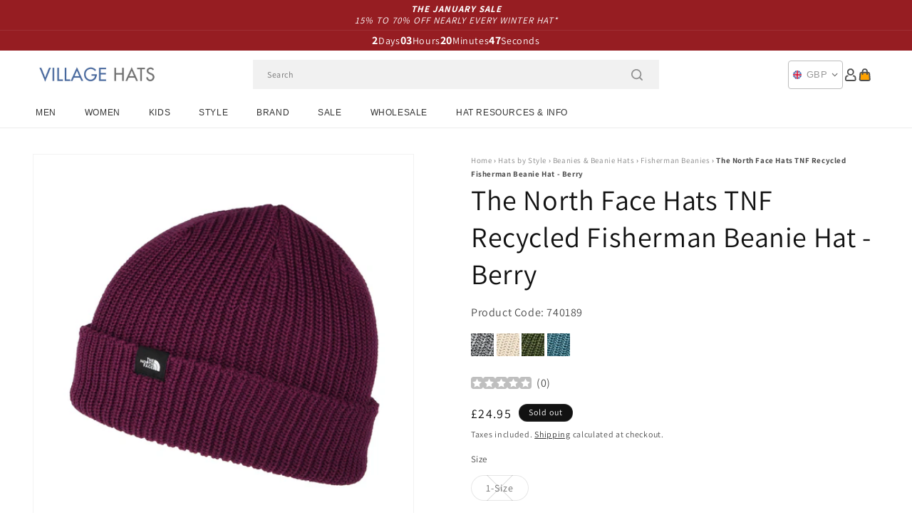

--- FILE ---
content_type: text/html; charset=utf-8
request_url: https://www.hatsandcaps.co.uk/products/the-north-face-hats-tnf-recycled-fisherman-beanie-hat-berry
body_size: 54952
content:
<!doctype html>
<html class="js" lang="en">
  <head>
    <meta charset="utf-8">
    <meta http-equiv="X-UA-Compatible" content="IE=edge">
    <meta name="viewport" content="width=device-width,initial-scale=1">
    <meta name="theme-color" content="">
    <link rel="canonical" href="https://www.hatsandcaps.co.uk/products/the-north-face-hats-tnf-recycled-fisherman-beanie-hat-berry"><link rel="icon" type="image/png" href="//www.hatsandcaps.co.uk/cdn/shop/files/villagehats-favicon.png?crop=center&height=32&v=1631006720&width=32"><link rel="preconnect" href="https://fonts.shopifycdn.com" crossorigin><title>
      The North Face Hats TNF Recycled Fisherman Beanie Hat - Berry
 &ndash; Village Hats</title>

    
      <meta name="description" content="The North Face TNF Fisherman Beanie Hat in berry is a comfortable beanie featuring a North Face tag sewn to the the cuff. The beanie is a short fisherman style for a modern urban look but the wearer can choose to wear this without a folded cuff for a longer oversized style. It is made of 100% recycled materials and is dual layered for added warmth on those cold winter days.">
    

    

<meta property="og:site_name" content="Village Hats">
<meta property="og:url" content="https://www.hatsandcaps.co.uk/products/the-north-face-hats-tnf-recycled-fisherman-beanie-hat-berry">
<meta property="og:title" content="The North Face Hats TNF Recycled Fisherman Beanie Hat - Berry">
<meta property="og:type" content="product">
<meta property="og:description" content="The North Face TNF Fisherman Beanie Hat in berry is a comfortable beanie featuring a North Face tag sewn to the the cuff. The beanie is a short fisherman style for a modern urban look but the wearer can choose to wear this without a folded cuff for a longer oversized style. It is made of 100% recycled materials and is dual layered for added warmth on those cold winter days."><meta property="og:image" content="http://www.hatsandcaps.co.uk/cdn/shop/products/740189.jpg?v=1691061358">
  <meta property="og:image:secure_url" content="https://www.hatsandcaps.co.uk/cdn/shop/products/740189.jpg?v=1691061358">
  <meta property="og:image:width" content="1000">
  <meta property="og:image:height" content="1000"><meta property="og:price:amount" content="24.95">
  <meta property="og:price:currency" content="GBP"><meta name="twitter:card" content="summary_large_image">
<meta name="twitter:title" content="The North Face Hats TNF Recycled Fisherman Beanie Hat - Berry">
<meta name="twitter:description" content="The North Face TNF Fisherman Beanie Hat in berry is a comfortable beanie featuring a North Face tag sewn to the the cuff. The beanie is a short fisherman style for a modern urban look but the wearer can choose to wear this without a folded cuff for a longer oversized style. It is made of 100% recycled materials and is dual layered for added warmth on those cold winter days.">


    <script src="//www.hatsandcaps.co.uk/cdn/shop/t/129/assets/constants.js?v=132983761750457495441767791722" defer="defer"></script>
    <script src="//www.hatsandcaps.co.uk/cdn/shop/t/129/assets/pubsub.js?v=158357773527763999511767791722" defer="defer"></script>
    <script src="//www.hatsandcaps.co.uk/cdn/shop/t/129/assets/global.js?v=170942271831532361451767791722" defer="defer"></script>
    <script src="//www.hatsandcaps.co.uk/cdn/shop/t/129/assets/details-disclosure.js?v=13653116266235556501767791722" defer="defer"></script>
    <script src="//www.hatsandcaps.co.uk/cdn/shop/t/129/assets/details-modal.js?v=117271651776773267631767791722" defer="defer"></script>
    <script src="//www.hatsandcaps.co.uk/cdn/shop/t/129/assets/search-form.js?v=66046018547321011411767791722" defer="defer"></script>
    <script src="//www.hatsandcaps.co.uk/cdn/shop/t/129/assets/custom.js?v=160029457547753305471767791722" defer="defer"></script><script src="//www.hatsandcaps.co.uk/cdn/shop/t/129/assets/animations.js?v=88693664871331136111767791722" defer="defer"></script><script>window.performance && window.performance.mark && window.performance.mark('shopify.content_for_header.start');</script><meta name="facebook-domain-verification" content="drkfftkpx4d03owbisx17d8zxrs2l2">
<meta id="shopify-digital-wallet" name="shopify-digital-wallet" content="/56797987010/digital_wallets/dialog">
<meta name="shopify-checkout-api-token" content="ed0ed2d374e45df3775e25f84f17779a">
<meta id="in-context-paypal-metadata" data-shop-id="56797987010" data-venmo-supported="false" data-environment="production" data-locale="en_US" data-paypal-v4="true" data-currency="GBP">
<link rel="alternate" type="application/json+oembed" href="https://www.hatsandcaps.co.uk/products/the-north-face-hats-tnf-recycled-fisherman-beanie-hat-berry.oembed">
<script async="async" src="/checkouts/internal/preloads.js?locale=en-GB"></script>
<link rel="preconnect" href="https://shop.app" crossorigin="anonymous">
<script async="async" src="https://shop.app/checkouts/internal/preloads.js?locale=en-GB&shop_id=56797987010" crossorigin="anonymous"></script>
<script id="apple-pay-shop-capabilities" type="application/json">{"shopId":56797987010,"countryCode":"GB","currencyCode":"GBP","merchantCapabilities":["supports3DS"],"merchantId":"gid:\/\/shopify\/Shop\/56797987010","merchantName":"Village Hats","requiredBillingContactFields":["postalAddress","email","phone"],"requiredShippingContactFields":["postalAddress","email","phone"],"shippingType":"shipping","supportedNetworks":["visa","maestro","masterCard","amex","discover","elo"],"total":{"type":"pending","label":"Village Hats","amount":"1.00"},"shopifyPaymentsEnabled":true,"supportsSubscriptions":true}</script>
<script id="shopify-features" type="application/json">{"accessToken":"ed0ed2d374e45df3775e25f84f17779a","betas":["rich-media-storefront-analytics"],"domain":"www.hatsandcaps.co.uk","predictiveSearch":true,"shopId":56797987010,"locale":"en"}</script>
<script>var Shopify = Shopify || {};
Shopify.shop = "hatsandcaps-en.myshopify.com";
Shopify.locale = "en";
Shopify.currency = {"active":"GBP","rate":"1.0"};
Shopify.country = "GB";
Shopify.theme = {"name":"dawn-hc\/uk - winter-sale-26","id":189301162368,"schema_name":"Dawn","schema_version":"15.0.1","theme_store_id":null,"role":"main"};
Shopify.theme.handle = "null";
Shopify.theme.style = {"id":null,"handle":null};
Shopify.cdnHost = "www.hatsandcaps.co.uk/cdn";
Shopify.routes = Shopify.routes || {};
Shopify.routes.root = "/";</script>
<script type="module">!function(o){(o.Shopify=o.Shopify||{}).modules=!0}(window);</script>
<script>!function(o){function n(){var o=[];function n(){o.push(Array.prototype.slice.apply(arguments))}return n.q=o,n}var t=o.Shopify=o.Shopify||{};t.loadFeatures=n(),t.autoloadFeatures=n()}(window);</script>
<script>
  window.ShopifyPay = window.ShopifyPay || {};
  window.ShopifyPay.apiHost = "shop.app\/pay";
  window.ShopifyPay.redirectState = null;
</script>
<script id="shop-js-analytics" type="application/json">{"pageType":"product"}</script>
<script defer="defer" async type="module" src="//www.hatsandcaps.co.uk/cdn/shopifycloud/shop-js/modules/v2/client.init-shop-cart-sync_BN7fPSNr.en.esm.js"></script>
<script defer="defer" async type="module" src="//www.hatsandcaps.co.uk/cdn/shopifycloud/shop-js/modules/v2/chunk.common_Cbph3Kss.esm.js"></script>
<script defer="defer" async type="module" src="//www.hatsandcaps.co.uk/cdn/shopifycloud/shop-js/modules/v2/chunk.modal_DKumMAJ1.esm.js"></script>
<script type="module">
  await import("//www.hatsandcaps.co.uk/cdn/shopifycloud/shop-js/modules/v2/client.init-shop-cart-sync_BN7fPSNr.en.esm.js");
await import("//www.hatsandcaps.co.uk/cdn/shopifycloud/shop-js/modules/v2/chunk.common_Cbph3Kss.esm.js");
await import("//www.hatsandcaps.co.uk/cdn/shopifycloud/shop-js/modules/v2/chunk.modal_DKumMAJ1.esm.js");

  window.Shopify.SignInWithShop?.initShopCartSync?.({"fedCMEnabled":true,"windoidEnabled":true});

</script>
<script>
  window.Shopify = window.Shopify || {};
  if (!window.Shopify.featureAssets) window.Shopify.featureAssets = {};
  window.Shopify.featureAssets['shop-js'] = {"shop-cart-sync":["modules/v2/client.shop-cart-sync_CJVUk8Jm.en.esm.js","modules/v2/chunk.common_Cbph3Kss.esm.js","modules/v2/chunk.modal_DKumMAJ1.esm.js"],"init-fed-cm":["modules/v2/client.init-fed-cm_7Fvt41F4.en.esm.js","modules/v2/chunk.common_Cbph3Kss.esm.js","modules/v2/chunk.modal_DKumMAJ1.esm.js"],"init-shop-email-lookup-coordinator":["modules/v2/client.init-shop-email-lookup-coordinator_Cc088_bR.en.esm.js","modules/v2/chunk.common_Cbph3Kss.esm.js","modules/v2/chunk.modal_DKumMAJ1.esm.js"],"init-windoid":["modules/v2/client.init-windoid_hPopwJRj.en.esm.js","modules/v2/chunk.common_Cbph3Kss.esm.js","modules/v2/chunk.modal_DKumMAJ1.esm.js"],"shop-button":["modules/v2/client.shop-button_B0jaPSNF.en.esm.js","modules/v2/chunk.common_Cbph3Kss.esm.js","modules/v2/chunk.modal_DKumMAJ1.esm.js"],"shop-cash-offers":["modules/v2/client.shop-cash-offers_DPIskqss.en.esm.js","modules/v2/chunk.common_Cbph3Kss.esm.js","modules/v2/chunk.modal_DKumMAJ1.esm.js"],"shop-toast-manager":["modules/v2/client.shop-toast-manager_CK7RT69O.en.esm.js","modules/v2/chunk.common_Cbph3Kss.esm.js","modules/v2/chunk.modal_DKumMAJ1.esm.js"],"init-shop-cart-sync":["modules/v2/client.init-shop-cart-sync_BN7fPSNr.en.esm.js","modules/v2/chunk.common_Cbph3Kss.esm.js","modules/v2/chunk.modal_DKumMAJ1.esm.js"],"init-customer-accounts-sign-up":["modules/v2/client.init-customer-accounts-sign-up_CfPf4CXf.en.esm.js","modules/v2/client.shop-login-button_DeIztwXF.en.esm.js","modules/v2/chunk.common_Cbph3Kss.esm.js","modules/v2/chunk.modal_DKumMAJ1.esm.js"],"pay-button":["modules/v2/client.pay-button_CgIwFSYN.en.esm.js","modules/v2/chunk.common_Cbph3Kss.esm.js","modules/v2/chunk.modal_DKumMAJ1.esm.js"],"init-customer-accounts":["modules/v2/client.init-customer-accounts_DQ3x16JI.en.esm.js","modules/v2/client.shop-login-button_DeIztwXF.en.esm.js","modules/v2/chunk.common_Cbph3Kss.esm.js","modules/v2/chunk.modal_DKumMAJ1.esm.js"],"avatar":["modules/v2/client.avatar_BTnouDA3.en.esm.js"],"init-shop-for-new-customer-accounts":["modules/v2/client.init-shop-for-new-customer-accounts_CsZy_esa.en.esm.js","modules/v2/client.shop-login-button_DeIztwXF.en.esm.js","modules/v2/chunk.common_Cbph3Kss.esm.js","modules/v2/chunk.modal_DKumMAJ1.esm.js"],"shop-follow-button":["modules/v2/client.shop-follow-button_BRMJjgGd.en.esm.js","modules/v2/chunk.common_Cbph3Kss.esm.js","modules/v2/chunk.modal_DKumMAJ1.esm.js"],"checkout-modal":["modules/v2/client.checkout-modal_B9Drz_yf.en.esm.js","modules/v2/chunk.common_Cbph3Kss.esm.js","modules/v2/chunk.modal_DKumMAJ1.esm.js"],"shop-login-button":["modules/v2/client.shop-login-button_DeIztwXF.en.esm.js","modules/v2/chunk.common_Cbph3Kss.esm.js","modules/v2/chunk.modal_DKumMAJ1.esm.js"],"lead-capture":["modules/v2/client.lead-capture_DXYzFM3R.en.esm.js","modules/v2/chunk.common_Cbph3Kss.esm.js","modules/v2/chunk.modal_DKumMAJ1.esm.js"],"shop-login":["modules/v2/client.shop-login_CA5pJqmO.en.esm.js","modules/v2/chunk.common_Cbph3Kss.esm.js","modules/v2/chunk.modal_DKumMAJ1.esm.js"],"payment-terms":["modules/v2/client.payment-terms_BxzfvcZJ.en.esm.js","modules/v2/chunk.common_Cbph3Kss.esm.js","modules/v2/chunk.modal_DKumMAJ1.esm.js"]};
</script>
<script id="__st">var __st={"a":56797987010,"offset":0,"reqid":"8d63052c-158e-43ce-8943-4c12565c6b1a-1769978343","pageurl":"www.hatsandcaps.co.uk\/products\/the-north-face-hats-tnf-recycled-fisherman-beanie-hat-berry","u":"4312330b24ce","p":"product","rtyp":"product","rid":7688030322882};</script>
<script>window.ShopifyPaypalV4VisibilityTracking = true;</script>
<script id="captcha-bootstrap">!function(){'use strict';const t='contact',e='account',n='new_comment',o=[[t,t],['blogs',n],['comments',n],[t,'customer']],c=[[e,'customer_login'],[e,'guest_login'],[e,'recover_customer_password'],[e,'create_customer']],r=t=>t.map((([t,e])=>`form[action*='/${t}']:not([data-nocaptcha='true']) input[name='form_type'][value='${e}']`)).join(','),a=t=>()=>t?[...document.querySelectorAll(t)].map((t=>t.form)):[];function s(){const t=[...o],e=r(t);return a(e)}const i='password',u='form_key',d=['recaptcha-v3-token','g-recaptcha-response','h-captcha-response',i],f=()=>{try{return window.sessionStorage}catch{return}},m='__shopify_v',_=t=>t.elements[u];function p(t,e,n=!1){try{const o=window.sessionStorage,c=JSON.parse(o.getItem(e)),{data:r}=function(t){const{data:e,action:n}=t;return t[m]||n?{data:e,action:n}:{data:t,action:n}}(c);for(const[e,n]of Object.entries(r))t.elements[e]&&(t.elements[e].value=n);n&&o.removeItem(e)}catch(o){console.error('form repopulation failed',{error:o})}}const l='form_type',E='cptcha';function T(t){t.dataset[E]=!0}const w=window,h=w.document,L='Shopify',v='ce_forms',y='captcha';let A=!1;((t,e)=>{const n=(g='f06e6c50-85a8-45c8-87d0-21a2b65856fe',I='https://cdn.shopify.com/shopifycloud/storefront-forms-hcaptcha/ce_storefront_forms_captcha_hcaptcha.v1.5.2.iife.js',D={infoText:'Protected by hCaptcha',privacyText:'Privacy',termsText:'Terms'},(t,e,n)=>{const o=w[L][v],c=o.bindForm;if(c)return c(t,g,e,D).then(n);var r;o.q.push([[t,g,e,D],n]),r=I,A||(h.body.append(Object.assign(h.createElement('script'),{id:'captcha-provider',async:!0,src:r})),A=!0)});var g,I,D;w[L]=w[L]||{},w[L][v]=w[L][v]||{},w[L][v].q=[],w[L][y]=w[L][y]||{},w[L][y].protect=function(t,e){n(t,void 0,e),T(t)},Object.freeze(w[L][y]),function(t,e,n,w,h,L){const[v,y,A,g]=function(t,e,n){const i=e?o:[],u=t?c:[],d=[...i,...u],f=r(d),m=r(i),_=r(d.filter((([t,e])=>n.includes(e))));return[a(f),a(m),a(_),s()]}(w,h,L),I=t=>{const e=t.target;return e instanceof HTMLFormElement?e:e&&e.form},D=t=>v().includes(t);t.addEventListener('submit',(t=>{const e=I(t);if(!e)return;const n=D(e)&&!e.dataset.hcaptchaBound&&!e.dataset.recaptchaBound,o=_(e),c=g().includes(e)&&(!o||!o.value);(n||c)&&t.preventDefault(),c&&!n&&(function(t){try{if(!f())return;!function(t){const e=f();if(!e)return;const n=_(t);if(!n)return;const o=n.value;o&&e.removeItem(o)}(t);const e=Array.from(Array(32),(()=>Math.random().toString(36)[2])).join('');!function(t,e){_(t)||t.append(Object.assign(document.createElement('input'),{type:'hidden',name:u})),t.elements[u].value=e}(t,e),function(t,e){const n=f();if(!n)return;const o=[...t.querySelectorAll(`input[type='${i}']`)].map((({name:t})=>t)),c=[...d,...o],r={};for(const[a,s]of new FormData(t).entries())c.includes(a)||(r[a]=s);n.setItem(e,JSON.stringify({[m]:1,action:t.action,data:r}))}(t,e)}catch(e){console.error('failed to persist form',e)}}(e),e.submit())}));const S=(t,e)=>{t&&!t.dataset[E]&&(n(t,e.some((e=>e===t))),T(t))};for(const o of['focusin','change'])t.addEventListener(o,(t=>{const e=I(t);D(e)&&S(e,y())}));const B=e.get('form_key'),M=e.get(l),P=B&&M;t.addEventListener('DOMContentLoaded',(()=>{const t=y();if(P)for(const e of t)e.elements[l].value===M&&p(e,B);[...new Set([...A(),...v().filter((t=>'true'===t.dataset.shopifyCaptcha))])].forEach((e=>S(e,t)))}))}(h,new URLSearchParams(w.location.search),n,t,e,['guest_login'])})(!0,!0)}();</script>
<script integrity="sha256-4kQ18oKyAcykRKYeNunJcIwy7WH5gtpwJnB7kiuLZ1E=" data-source-attribution="shopify.loadfeatures" defer="defer" src="//www.hatsandcaps.co.uk/cdn/shopifycloud/storefront/assets/storefront/load_feature-a0a9edcb.js" crossorigin="anonymous"></script>
<script crossorigin="anonymous" defer="defer" src="//www.hatsandcaps.co.uk/cdn/shopifycloud/storefront/assets/shopify_pay/storefront-65b4c6d7.js?v=20250812"></script>
<script data-source-attribution="shopify.dynamic_checkout.dynamic.init">var Shopify=Shopify||{};Shopify.PaymentButton=Shopify.PaymentButton||{isStorefrontPortableWallets:!0,init:function(){window.Shopify.PaymentButton.init=function(){};var t=document.createElement("script");t.src="https://www.hatsandcaps.co.uk/cdn/shopifycloud/portable-wallets/latest/portable-wallets.en.js",t.type="module",document.head.appendChild(t)}};
</script>
<script data-source-attribution="shopify.dynamic_checkout.buyer_consent">
  function portableWalletsHideBuyerConsent(e){var t=document.getElementById("shopify-buyer-consent"),n=document.getElementById("shopify-subscription-policy-button");t&&n&&(t.classList.add("hidden"),t.setAttribute("aria-hidden","true"),n.removeEventListener("click",e))}function portableWalletsShowBuyerConsent(e){var t=document.getElementById("shopify-buyer-consent"),n=document.getElementById("shopify-subscription-policy-button");t&&n&&(t.classList.remove("hidden"),t.removeAttribute("aria-hidden"),n.addEventListener("click",e))}window.Shopify?.PaymentButton&&(window.Shopify.PaymentButton.hideBuyerConsent=portableWalletsHideBuyerConsent,window.Shopify.PaymentButton.showBuyerConsent=portableWalletsShowBuyerConsent);
</script>
<script>
  function portableWalletsCleanup(e){e&&e.src&&console.error("Failed to load portable wallets script "+e.src);var t=document.querySelectorAll("shopify-accelerated-checkout .shopify-payment-button__skeleton, shopify-accelerated-checkout-cart .wallet-cart-button__skeleton"),e=document.getElementById("shopify-buyer-consent");for(let e=0;e<t.length;e++)t[e].remove();e&&e.remove()}function portableWalletsNotLoadedAsModule(e){e instanceof ErrorEvent&&"string"==typeof e.message&&e.message.includes("import.meta")&&"string"==typeof e.filename&&e.filename.includes("portable-wallets")&&(window.removeEventListener("error",portableWalletsNotLoadedAsModule),window.Shopify.PaymentButton.failedToLoad=e,"loading"===document.readyState?document.addEventListener("DOMContentLoaded",window.Shopify.PaymentButton.init):window.Shopify.PaymentButton.init())}window.addEventListener("error",portableWalletsNotLoadedAsModule);
</script>

<script type="module" src="https://www.hatsandcaps.co.uk/cdn/shopifycloud/portable-wallets/latest/portable-wallets.en.js" onError="portableWalletsCleanup(this)" crossorigin="anonymous"></script>
<script nomodule>
  document.addEventListener("DOMContentLoaded", portableWalletsCleanup);
</script>

<script id='scb4127' type='text/javascript' async='' src='https://www.hatsandcaps.co.uk/cdn/shopifycloud/privacy-banner/storefront-banner.js'></script><link id="shopify-accelerated-checkout-styles" rel="stylesheet" media="screen" href="https://www.hatsandcaps.co.uk/cdn/shopifycloud/portable-wallets/latest/accelerated-checkout-backwards-compat.css" crossorigin="anonymous">
<style id="shopify-accelerated-checkout-cart">
        #shopify-buyer-consent {
  margin-top: 1em;
  display: inline-block;
  width: 100%;
}

#shopify-buyer-consent.hidden {
  display: none;
}

#shopify-subscription-policy-button {
  background: none;
  border: none;
  padding: 0;
  text-decoration: underline;
  font-size: inherit;
  cursor: pointer;
}

#shopify-subscription-policy-button::before {
  box-shadow: none;
}

      </style>
<link rel="stylesheet" media="screen" href="//www.hatsandcaps.co.uk/cdn/shop/t/129/compiled_assets/styles.css?v=10501">
<script id="sections-script" data-sections="announcement-bar-alt,header-alt" defer="defer" src="//www.hatsandcaps.co.uk/cdn/shop/t/129/compiled_assets/scripts.js?v=10501"></script>
<script>window.performance && window.performance.mark && window.performance.mark('shopify.content_for_header.end');</script>


    <style data-shopify>
      @font-face {
  font-family: Assistant;
  font-weight: 400;
  font-style: normal;
  font-display: swap;
  src: url("//www.hatsandcaps.co.uk/cdn/fonts/assistant/assistant_n4.9120912a469cad1cc292572851508ca49d12e768.woff2") format("woff2"),
       url("//www.hatsandcaps.co.uk/cdn/fonts/assistant/assistant_n4.6e9875ce64e0fefcd3f4446b7ec9036b3ddd2985.woff") format("woff");
}

      @font-face {
  font-family: Assistant;
  font-weight: 700;
  font-style: normal;
  font-display: swap;
  src: url("//www.hatsandcaps.co.uk/cdn/fonts/assistant/assistant_n7.bf44452348ec8b8efa3aa3068825305886b1c83c.woff2") format("woff2"),
       url("//www.hatsandcaps.co.uk/cdn/fonts/assistant/assistant_n7.0c887fee83f6b3bda822f1150b912c72da0f7b64.woff") format("woff");
}

      
      
      @font-face {
  font-family: Assistant;
  font-weight: 400;
  font-style: normal;
  font-display: swap;
  src: url("//www.hatsandcaps.co.uk/cdn/fonts/assistant/assistant_n4.9120912a469cad1cc292572851508ca49d12e768.woff2") format("woff2"),
       url("//www.hatsandcaps.co.uk/cdn/fonts/assistant/assistant_n4.6e9875ce64e0fefcd3f4446b7ec9036b3ddd2985.woff") format("woff");
}


      
        :root,
        .color-background-1 {
          --color-background: 255,255,255;
        
          --gradient-background: #ffffff;
        

        

        --color-foreground: 18,18,18;
        --color-background-contrast: 191,191,191;
        --color-shadow: 18,18,18;
        --color-button: 18,18,18;
        --color-button-text: 255,255,255;
        --color-secondary-button: 255,255,255;
        --color-secondary-button-text: 18,18,18;
        --color-link: 18,18,18;
        --color-badge-foreground: 18,18,18;
        --color-badge-background: 255,255,255;
        --color-badge-border: 18,18,18;
        --payment-terms-background-color: rgb(255 255 255);
      }
      
        
        .color-background-2 {
          --color-background: 243,243,243;
        
          --gradient-background: #f3f3f3;
        

        

        --color-foreground: 18,18,18;
        --color-background-contrast: 179,179,179;
        --color-shadow: 18,18,18;
        --color-button: 18,18,18;
        --color-button-text: 243,243,243;
        --color-secondary-button: 243,243,243;
        --color-secondary-button-text: 18,18,18;
        --color-link: 18,18,18;
        --color-badge-foreground: 18,18,18;
        --color-badge-background: 243,243,243;
        --color-badge-border: 18,18,18;
        --payment-terms-background-color: rgb(243 243 243);
      }
      
        
        .color-inverse {
          --color-background: 18,18,18;
        
          --gradient-background: #121212;
        

        

        --color-foreground: 255,255,255;
        --color-background-contrast: 146,146,146;
        --color-shadow: 18,18,18;
        --color-button: 255,255,255;
        --color-button-text: 18,18,18;
        --color-secondary-button: 18,18,18;
        --color-secondary-button-text: 255,255,255;
        --color-link: 255,255,255;
        --color-badge-foreground: 255,255,255;
        --color-badge-background: 18,18,18;
        --color-badge-border: 255,255,255;
        --payment-terms-background-color: rgb(18 18 18);
      }
      
        
        .color-accent-1 {
          --color-background: 242,242,242;
        
          --gradient-background: #f2f2f2;
        

        

        --color-foreground: 150,29,34;
        --color-background-contrast: 178,178,178;
        --color-shadow: 18,18,18;
        --color-button: 255,255,255;
        --color-button-text: 18,18,18;
        --color-secondary-button: 242,242,242;
        --color-secondary-button-text: 150,29,34;
        --color-link: 150,29,34;
        --color-badge-foreground: 150,29,34;
        --color-badge-background: 242,242,242;
        --color-badge-border: 150,29,34;
        --payment-terms-background-color: rgb(242 242 242);
      }
      
        
        .color-accent-2 {
          --color-background: 150,29,34;
        
          --gradient-background: #961d22;
        

        

        --color-foreground: 255,255,255;
        --color-background-contrast: 43,8,10;
        --color-shadow: 18,18,18;
        --color-button: 255,255,255;
        --color-button-text: 150,29,34;
        --color-secondary-button: 150,29,34;
        --color-secondary-button-text: 255,255,255;
        --color-link: 255,255,255;
        --color-badge-foreground: 255,255,255;
        --color-badge-background: 150,29,34;
        --color-badge-border: 255,255,255;
        --payment-terms-background-color: rgb(150 29 34);
      }
      

      body, .color-background-1, .color-background-2, .color-inverse, .color-accent-1, .color-accent-2 {
        color: rgba(var(--color-foreground), 0.75);
        background-color: rgb(var(--color-background));
      }

      :root {
        --font-body-family: Assistant, sans-serif;
        --font-body-style: normal;
        --font-body-weight: 400;
        --font-body-weight-bold: 700;

        --font-heading-family: Assistant, sans-serif;
        --font-heading-style: normal;
        --font-heading-weight: 400;

        --font-body-scale: 1.0;
        --font-heading-scale: 1.0;

        --media-padding: px;
        --media-border-opacity: 0.05;
        --media-border-width: 1px;
        --media-radius: 0px;
        --media-shadow-opacity: 0.0;
        --media-shadow-horizontal-offset: 0px;
        --media-shadow-vertical-offset: 4px;
        --media-shadow-blur-radius: 5px;
        --media-shadow-visible: 0;

        --page-width: 202rem;
        --page-width-margin: 0rem;

        --product-card-image-padding: 0.0rem;
        --product-card-corner-radius: 0.0rem;
        --product-card-text-alignment: left;
        --product-card-border-width: 0.0rem;
        --product-card-border-opacity: 0.1;
        --product-card-shadow-opacity: 0.0;
        --product-card-shadow-visible: 0;
        --product-card-shadow-horizontal-offset: 0.0rem;
        --product-card-shadow-vertical-offset: 0.4rem;
        --product-card-shadow-blur-radius: 0.5rem;

        --collection-card-image-padding: 0.0rem;
        --collection-card-corner-radius: 0.0rem;
        --collection-card-text-alignment: left;
        --collection-card-border-width: 0.0rem;
        --collection-card-border-opacity: 0.0;
        --collection-card-shadow-opacity: 0.1;
        --collection-card-shadow-visible: 1;
        --collection-card-shadow-horizontal-offset: 0.0rem;
        --collection-card-shadow-vertical-offset: 0.0rem;
        --collection-card-shadow-blur-radius: 0.0rem;

        --blog-card-image-padding: 0.0rem;
        --blog-card-corner-radius: 0.0rem;
        --blog-card-text-alignment: left;
        --blog-card-border-width: 0.0rem;
        --blog-card-border-opacity: 0.0;
        --blog-card-shadow-opacity: 0.1;
        --blog-card-shadow-visible: 1;
        --blog-card-shadow-horizontal-offset: 0.0rem;
        --blog-card-shadow-vertical-offset: 0.0rem;
        --blog-card-shadow-blur-radius: 0.0rem;

        --badge-corner-radius: 4.0rem;

        --popup-border-width: 1px;
        --popup-border-opacity: 0.1;
        --popup-corner-radius: 0px;
        --popup-shadow-opacity: 0.0;
        --popup-shadow-horizontal-offset: 0px;
        --popup-shadow-vertical-offset: 4px;
        --popup-shadow-blur-radius: 5px;

        --drawer-border-width: 1px;
        --drawer-border-opacity: 0.1;
        --drawer-shadow-opacity: 0.0;
        --drawer-shadow-horizontal-offset: 0px;
        --drawer-shadow-vertical-offset: 4px;
        --drawer-shadow-blur-radius: 5px;

        --spacing-sections-desktop: 0px;
        --spacing-sections-mobile: 0px;

        --grid-desktop-vertical-spacing: 8px;
        --grid-desktop-horizontal-spacing: 8px;
        --grid-mobile-vertical-spacing: 4px;
        --grid-mobile-horizontal-spacing: 4px;

        --text-boxes-border-opacity: 0.1;
        --text-boxes-border-width: 0px;
        --text-boxes-radius: 0px;
        --text-boxes-shadow-opacity: 0.0;
        --text-boxes-shadow-visible: 0;
        --text-boxes-shadow-horizontal-offset: 0px;
        --text-boxes-shadow-vertical-offset: 4px;
        --text-boxes-shadow-blur-radius: 5px;

        --buttons-radius: 0px;
        --buttons-radius-outset: 0px;
        --buttons-border-width: 1px;
        --buttons-border-opacity: 1.0;
        --buttons-shadow-opacity: 0.0;
        --buttons-shadow-visible: 0;
        --buttons-shadow-horizontal-offset: 0px;
        --buttons-shadow-vertical-offset: 4px;
        --buttons-shadow-blur-radius: 5px;
        --buttons-border-offset: 0px;

        --inputs-radius: 0px;
        --inputs-border-width: 1px;
        --inputs-border-opacity: 0.55;
        --inputs-shadow-opacity: 0.0;
        --inputs-shadow-horizontal-offset: 0px;
        --inputs-margin-offset: 0px;
        --inputs-shadow-vertical-offset: 4px;
        --inputs-shadow-blur-radius: 5px;
        --inputs-radius-outset: 0px;

        --variant-pills-radius: 40px;
        --variant-pills-border-width: 1px;
        --variant-pills-border-opacity: 0.55;
        --variant-pills-shadow-opacity: 0.0;
        --variant-pills-shadow-horizontal-offset: 0px;
        --variant-pills-shadow-vertical-offset: 4px;
        --variant-pills-shadow-blur-radius: 5px;

        --color-sale-text: 250, 69, 69;
      }

      *,
      *::before,
      *::after {
        box-sizing: inherit;
      }

      html {
        box-sizing: border-box;
        font-size: calc(var(--font-body-scale) * 62.5%);
        height: 100%;
      }

      body {
        display: grid;
        grid-template-rows: auto auto 1fr auto;
        grid-template-columns: 100%;
        min-height: 100%;
        margin: 0;
        font-size: 1.5rem;
        letter-spacing: 0.06rem;
        line-height: calc(1 + 0.8 / var(--font-body-scale));
        font-family: var(--font-body-family);
        font-style: var(--font-body-style);
        font-weight: var(--font-body-weight);
      }

      @media screen and (min-width: 750px) {
        body {
          font-size: 1.6rem;
        }
      }
    </style>

    <link href="//www.hatsandcaps.co.uk/cdn/shop/t/129/assets/base.css?v=9935978080642652711767791722" rel="stylesheet" type="text/css" media="all" />
    <link href="//www.hatsandcaps.co.uk/cdn/shop/t/129/assets/custom.css?v=95326523406766334361767791722" rel="stylesheet" type="text/css" media="all" />
    <link rel="stylesheet" href="//www.hatsandcaps.co.uk/cdn/shop/t/129/assets/component-cart-items.css?v=77791345132441239161767791722" media="print" onload="this.media='all'"><link href="//www.hatsandcaps.co.uk/cdn/shop/t/129/assets/component-cart-drawer.css?v=58451691926116899181767791722" rel="stylesheet" type="text/css" media="all" />
      <link href="//www.hatsandcaps.co.uk/cdn/shop/t/129/assets/component-cart.css?v=165982380921400067651767791722" rel="stylesheet" type="text/css" media="all" />
      <link href="//www.hatsandcaps.co.uk/cdn/shop/t/129/assets/component-totals.css?v=15906652033866631521767791722" rel="stylesheet" type="text/css" media="all" />
      <link href="//www.hatsandcaps.co.uk/cdn/shop/t/129/assets/component-price.css?v=70172745017360139101767791722" rel="stylesheet" type="text/css" media="all" />
      <link href="//www.hatsandcaps.co.uk/cdn/shop/t/129/assets/component-discounts.css?v=152760482443307489271767791722" rel="stylesheet" type="text/css" media="all" />

      <link rel="preload" as="font" href="//www.hatsandcaps.co.uk/cdn/fonts/assistant/assistant_n4.9120912a469cad1cc292572851508ca49d12e768.woff2" type="font/woff2" crossorigin>
      

      <link rel="preload" as="font" href="//www.hatsandcaps.co.uk/cdn/fonts/assistant/assistant_n4.9120912a469cad1cc292572851508ca49d12e768.woff2" type="font/woff2" crossorigin>
      
<link href="//www.hatsandcaps.co.uk/cdn/shop/t/129/assets/component-localization-form.css?v=120620094879297847921767791722" rel="stylesheet" type="text/css" media="all" />
      <script src="//www.hatsandcaps.co.uk/cdn/shop/t/129/assets/localization-form.js?v=144176611646395275351767791722" defer="defer"></script><link
        rel="stylesheet"
        href="//www.hatsandcaps.co.uk/cdn/shop/t/129/assets/component-predictive-search.css?v=118923337488134913561767791722"
        media="print"
        onload="this.media='all'"
      ><script>
      if (Shopify.designMode) {
        document.documentElement.classList.add('shopify-design-mode');
      }
    </script><style>#shopify-pc__banner__btn-decline, #shopify-pc__prefs__header-decline { display: none; }</style><script src="https://cdn.shopify.com/extensions/019b0289-a7b2-75c4-bc89-75da59821462/avada-app-75/assets/air-reviews.js" type="text/javascript" defer="defer"></script>
<script src="https://cdn.shopify.com/extensions/019b0289-a7b2-75c4-bc89-75da59821462/avada-app-75/assets/air-reviews-block.js" type="text/javascript" defer="defer"></script>
<script src="https://cdn.shopify.com/extensions/6c66d7d0-f631-46bf-8039-ad48ac607ad6/forms-2301/assets/shopify-forms-loader.js" type="text/javascript" defer="defer"></script>
<script src="https://cdn.shopify.com/extensions/019b0289-a7b2-75c4-bc89-75da59821462/avada-app-75/assets/air-reviews-summary.js" type="text/javascript" defer="defer"></script>
<link href="https://monorail-edge.shopifysvc.com" rel="dns-prefetch">
<script>(function(){if ("sendBeacon" in navigator && "performance" in window) {try {var session_token_from_headers = performance.getEntriesByType('navigation')[0].serverTiming.find(x => x.name == '_s').description;} catch {var session_token_from_headers = undefined;}var session_cookie_matches = document.cookie.match(/_shopify_s=([^;]*)/);var session_token_from_cookie = session_cookie_matches && session_cookie_matches.length === 2 ? session_cookie_matches[1] : "";var session_token = session_token_from_headers || session_token_from_cookie || "";function handle_abandonment_event(e) {var entries = performance.getEntries().filter(function(entry) {return /monorail-edge.shopifysvc.com/.test(entry.name);});if (!window.abandonment_tracked && entries.length === 0) {window.abandonment_tracked = true;var currentMs = Date.now();var navigation_start = performance.timing.navigationStart;var payload = {shop_id: 56797987010,url: window.location.href,navigation_start,duration: currentMs - navigation_start,session_token,page_type: "product"};window.navigator.sendBeacon("https://monorail-edge.shopifysvc.com/v1/produce", JSON.stringify({schema_id: "online_store_buyer_site_abandonment/1.1",payload: payload,metadata: {event_created_at_ms: currentMs,event_sent_at_ms: currentMs}}));}}window.addEventListener('pagehide', handle_abandonment_event);}}());</script>
<script id="web-pixels-manager-setup">(function e(e,d,r,n,o){if(void 0===o&&(o={}),!Boolean(null===(a=null===(i=window.Shopify)||void 0===i?void 0:i.analytics)||void 0===a?void 0:a.replayQueue)){var i,a;window.Shopify=window.Shopify||{};var t=window.Shopify;t.analytics=t.analytics||{};var s=t.analytics;s.replayQueue=[],s.publish=function(e,d,r){return s.replayQueue.push([e,d,r]),!0};try{self.performance.mark("wpm:start")}catch(e){}var l=function(){var e={modern:/Edge?\/(1{2}[4-9]|1[2-9]\d|[2-9]\d{2}|\d{4,})\.\d+(\.\d+|)|Firefox\/(1{2}[4-9]|1[2-9]\d|[2-9]\d{2}|\d{4,})\.\d+(\.\d+|)|Chrom(ium|e)\/(9{2}|\d{3,})\.\d+(\.\d+|)|(Maci|X1{2}).+ Version\/(15\.\d+|(1[6-9]|[2-9]\d|\d{3,})\.\d+)([,.]\d+|)( \(\w+\)|)( Mobile\/\w+|) Safari\/|Chrome.+OPR\/(9{2}|\d{3,})\.\d+\.\d+|(CPU[ +]OS|iPhone[ +]OS|CPU[ +]iPhone|CPU IPhone OS|CPU iPad OS)[ +]+(15[._]\d+|(1[6-9]|[2-9]\d|\d{3,})[._]\d+)([._]\d+|)|Android:?[ /-](13[3-9]|1[4-9]\d|[2-9]\d{2}|\d{4,})(\.\d+|)(\.\d+|)|Android.+Firefox\/(13[5-9]|1[4-9]\d|[2-9]\d{2}|\d{4,})\.\d+(\.\d+|)|Android.+Chrom(ium|e)\/(13[3-9]|1[4-9]\d|[2-9]\d{2}|\d{4,})\.\d+(\.\d+|)|SamsungBrowser\/([2-9]\d|\d{3,})\.\d+/,legacy:/Edge?\/(1[6-9]|[2-9]\d|\d{3,})\.\d+(\.\d+|)|Firefox\/(5[4-9]|[6-9]\d|\d{3,})\.\d+(\.\d+|)|Chrom(ium|e)\/(5[1-9]|[6-9]\d|\d{3,})\.\d+(\.\d+|)([\d.]+$|.*Safari\/(?![\d.]+ Edge\/[\d.]+$))|(Maci|X1{2}).+ Version\/(10\.\d+|(1[1-9]|[2-9]\d|\d{3,})\.\d+)([,.]\d+|)( \(\w+\)|)( Mobile\/\w+|) Safari\/|Chrome.+OPR\/(3[89]|[4-9]\d|\d{3,})\.\d+\.\d+|(CPU[ +]OS|iPhone[ +]OS|CPU[ +]iPhone|CPU IPhone OS|CPU iPad OS)[ +]+(10[._]\d+|(1[1-9]|[2-9]\d|\d{3,})[._]\d+)([._]\d+|)|Android:?[ /-](13[3-9]|1[4-9]\d|[2-9]\d{2}|\d{4,})(\.\d+|)(\.\d+|)|Mobile Safari.+OPR\/([89]\d|\d{3,})\.\d+\.\d+|Android.+Firefox\/(13[5-9]|1[4-9]\d|[2-9]\d{2}|\d{4,})\.\d+(\.\d+|)|Android.+Chrom(ium|e)\/(13[3-9]|1[4-9]\d|[2-9]\d{2}|\d{4,})\.\d+(\.\d+|)|Android.+(UC? ?Browser|UCWEB|U3)[ /]?(15\.([5-9]|\d{2,})|(1[6-9]|[2-9]\d|\d{3,})\.\d+)\.\d+|SamsungBrowser\/(5\.\d+|([6-9]|\d{2,})\.\d+)|Android.+MQ{2}Browser\/(14(\.(9|\d{2,})|)|(1[5-9]|[2-9]\d|\d{3,})(\.\d+|))(\.\d+|)|K[Aa][Ii]OS\/(3\.\d+|([4-9]|\d{2,})\.\d+)(\.\d+|)/},d=e.modern,r=e.legacy,n=navigator.userAgent;return n.match(d)?"modern":n.match(r)?"legacy":"unknown"}(),u="modern"===l?"modern":"legacy",c=(null!=n?n:{modern:"",legacy:""})[u],f=function(e){return[e.baseUrl,"/wpm","/b",e.hashVersion,"modern"===e.buildTarget?"m":"l",".js"].join("")}({baseUrl:d,hashVersion:r,buildTarget:u}),m=function(e){var d=e.version,r=e.bundleTarget,n=e.surface,o=e.pageUrl,i=e.monorailEndpoint;return{emit:function(e){var a=e.status,t=e.errorMsg,s=(new Date).getTime(),l=JSON.stringify({metadata:{event_sent_at_ms:s},events:[{schema_id:"web_pixels_manager_load/3.1",payload:{version:d,bundle_target:r,page_url:o,status:a,surface:n,error_msg:t},metadata:{event_created_at_ms:s}}]});if(!i)return console&&console.warn&&console.warn("[Web Pixels Manager] No Monorail endpoint provided, skipping logging."),!1;try{return self.navigator.sendBeacon.bind(self.navigator)(i,l)}catch(e){}var u=new XMLHttpRequest;try{return u.open("POST",i,!0),u.setRequestHeader("Content-Type","text/plain"),u.send(l),!0}catch(e){return console&&console.warn&&console.warn("[Web Pixels Manager] Got an unhandled error while logging to Monorail."),!1}}}}({version:r,bundleTarget:l,surface:e.surface,pageUrl:self.location.href,monorailEndpoint:e.monorailEndpoint});try{o.browserTarget=l,function(e){var d=e.src,r=e.async,n=void 0===r||r,o=e.onload,i=e.onerror,a=e.sri,t=e.scriptDataAttributes,s=void 0===t?{}:t,l=document.createElement("script"),u=document.querySelector("head"),c=document.querySelector("body");if(l.async=n,l.src=d,a&&(l.integrity=a,l.crossOrigin="anonymous"),s)for(var f in s)if(Object.prototype.hasOwnProperty.call(s,f))try{l.dataset[f]=s[f]}catch(e){}if(o&&l.addEventListener("load",o),i&&l.addEventListener("error",i),u)u.appendChild(l);else{if(!c)throw new Error("Did not find a head or body element to append the script");c.appendChild(l)}}({src:f,async:!0,onload:function(){if(!function(){var e,d;return Boolean(null===(d=null===(e=window.Shopify)||void 0===e?void 0:e.analytics)||void 0===d?void 0:d.initialized)}()){var d=window.webPixelsManager.init(e)||void 0;if(d){var r=window.Shopify.analytics;r.replayQueue.forEach((function(e){var r=e[0],n=e[1],o=e[2];d.publishCustomEvent(r,n,o)})),r.replayQueue=[],r.publish=d.publishCustomEvent,r.visitor=d.visitor,r.initialized=!0}}},onerror:function(){return m.emit({status:"failed",errorMsg:"".concat(f," has failed to load")})},sri:function(e){var d=/^sha384-[A-Za-z0-9+/=]+$/;return"string"==typeof e&&d.test(e)}(c)?c:"",scriptDataAttributes:o}),m.emit({status:"loading"})}catch(e){m.emit({status:"failed",errorMsg:(null==e?void 0:e.message)||"Unknown error"})}}})({shopId: 56797987010,storefrontBaseUrl: "https://www.hatsandcaps.co.uk",extensionsBaseUrl: "https://extensions.shopifycdn.com/cdn/shopifycloud/web-pixels-manager",monorailEndpoint: "https://monorail-edge.shopifysvc.com/unstable/produce_batch",surface: "storefront-renderer",enabledBetaFlags: ["2dca8a86"],webPixelsConfigList: [{"id":"1016955264","configuration":"{\"pixel_id\":\"1191933378101608\",\"pixel_type\":\"facebook_pixel\"}","eventPayloadVersion":"v1","runtimeContext":"OPEN","scriptVersion":"ca16bc87fe92b6042fbaa3acc2fbdaa6","type":"APP","apiClientId":2329312,"privacyPurposes":["ANALYTICS","MARKETING","SALE_OF_DATA"],"dataSharingAdjustments":{"protectedCustomerApprovalScopes":["read_customer_address","read_customer_email","read_customer_name","read_customer_personal_data","read_customer_phone"]}},{"id":"349241538","configuration":"{\"config\":\"{\\\"pixel_id\\\":\\\"G-MPV9BEQB9Y\\\",\\\"gtag_events\\\":[{\\\"type\\\":\\\"purchase\\\",\\\"action_label\\\":\\\"G-MPV9BEQB9Y\\\"},{\\\"type\\\":\\\"page_view\\\",\\\"action_label\\\":\\\"G-MPV9BEQB9Y\\\"},{\\\"type\\\":\\\"view_item\\\",\\\"action_label\\\":\\\"G-MPV9BEQB9Y\\\"},{\\\"type\\\":\\\"search\\\",\\\"action_label\\\":\\\"G-MPV9BEQB9Y\\\"},{\\\"type\\\":\\\"add_to_cart\\\",\\\"action_label\\\":\\\"G-MPV9BEQB9Y\\\"},{\\\"type\\\":\\\"begin_checkout\\\",\\\"action_label\\\":\\\"G-MPV9BEQB9Y\\\"},{\\\"type\\\":\\\"add_payment_info\\\",\\\"action_label\\\":\\\"G-MPV9BEQB9Y\\\"}],\\\"enable_monitoring_mode\\\":false}\"}","eventPayloadVersion":"v1","runtimeContext":"OPEN","scriptVersion":"b2a88bafab3e21179ed38636efcd8a93","type":"APP","apiClientId":1780363,"privacyPurposes":[],"dataSharingAdjustments":{"protectedCustomerApprovalScopes":["read_customer_address","read_customer_email","read_customer_name","read_customer_personal_data","read_customer_phone"]}},{"id":"28344514","eventPayloadVersion":"1","runtimeContext":"LAX","scriptVersion":"2","type":"CUSTOM","privacyPurposes":[],"name":"google-tag-and-gtm"},{"id":"32112834","eventPayloadVersion":"1","runtimeContext":"LAX","scriptVersion":"1","type":"CUSTOM","privacyPurposes":[],"name":"ms-ads"},{"id":"shopify-app-pixel","configuration":"{}","eventPayloadVersion":"v1","runtimeContext":"STRICT","scriptVersion":"0450","apiClientId":"shopify-pixel","type":"APP","privacyPurposes":["ANALYTICS","MARKETING"]},{"id":"shopify-custom-pixel","eventPayloadVersion":"v1","runtimeContext":"LAX","scriptVersion":"0450","apiClientId":"shopify-pixel","type":"CUSTOM","privacyPurposes":["ANALYTICS","MARKETING"]}],isMerchantRequest: false,initData: {"shop":{"name":"Village Hats","paymentSettings":{"currencyCode":"GBP"},"myshopifyDomain":"hatsandcaps-en.myshopify.com","countryCode":"GB","storefrontUrl":"https:\/\/www.hatsandcaps.co.uk"},"customer":null,"cart":null,"checkout":null,"productVariants":[{"price":{"amount":24.95,"currencyCode":"GBP"},"product":{"title":"The North Face Hats TNF Recycled Fisherman Beanie Hat - Berry","vendor":"The North Face","id":"7688030322882","untranslatedTitle":"The North Face Hats TNF Recycled Fisherman Beanie Hat - Berry","url":"\/products\/the-north-face-hats-tnf-recycled-fisherman-beanie-hat-berry","type":"Hats"},"id":"43400112177346","image":{"src":"\/\/www.hatsandcaps.co.uk\/cdn\/shop\/products\/740189.jpg?v=1691061358"},"sku":"740189BERY1S","title":"1-Size","untranslatedTitle":"1-Size"}],"purchasingCompany":null},},"https://www.hatsandcaps.co.uk/cdn","1d2a099fw23dfb22ep557258f5m7a2edbae",{"modern":"","legacy":""},{"shopId":"56797987010","storefrontBaseUrl":"https:\/\/www.hatsandcaps.co.uk","extensionBaseUrl":"https:\/\/extensions.shopifycdn.com\/cdn\/shopifycloud\/web-pixels-manager","surface":"storefront-renderer","enabledBetaFlags":"[\"2dca8a86\"]","isMerchantRequest":"false","hashVersion":"1d2a099fw23dfb22ep557258f5m7a2edbae","publish":"custom","events":"[[\"page_viewed\",{}],[\"product_viewed\",{\"productVariant\":{\"price\":{\"amount\":24.95,\"currencyCode\":\"GBP\"},\"product\":{\"title\":\"The North Face Hats TNF Recycled Fisherman Beanie Hat - Berry\",\"vendor\":\"The North Face\",\"id\":\"7688030322882\",\"untranslatedTitle\":\"The North Face Hats TNF Recycled Fisherman Beanie Hat - Berry\",\"url\":\"\/products\/the-north-face-hats-tnf-recycled-fisherman-beanie-hat-berry\",\"type\":\"Hats\"},\"id\":\"43400112177346\",\"image\":{\"src\":\"\/\/www.hatsandcaps.co.uk\/cdn\/shop\/products\/740189.jpg?v=1691061358\"},\"sku\":\"740189BERY1S\",\"title\":\"1-Size\",\"untranslatedTitle\":\"1-Size\"}}]]"});</script><script>
  window.ShopifyAnalytics = window.ShopifyAnalytics || {};
  window.ShopifyAnalytics.meta = window.ShopifyAnalytics.meta || {};
  window.ShopifyAnalytics.meta.currency = 'GBP';
  var meta = {"product":{"id":7688030322882,"gid":"gid:\/\/shopify\/Product\/7688030322882","vendor":"The North Face","type":"Hats","handle":"the-north-face-hats-tnf-recycled-fisherman-beanie-hat-berry","variants":[{"id":43400112177346,"price":2495,"name":"The North Face Hats TNF Recycled Fisherman Beanie Hat - Berry - 1-Size","public_title":"1-Size","sku":"740189BERY1S"}],"remote":false},"page":{"pageType":"product","resourceType":"product","resourceId":7688030322882,"requestId":"8d63052c-158e-43ce-8943-4c12565c6b1a-1769978343"}};
  for (var attr in meta) {
    window.ShopifyAnalytics.meta[attr] = meta[attr];
  }
</script>
<script class="analytics">
  (function () {
    var customDocumentWrite = function(content) {
      var jquery = null;

      if (window.jQuery) {
        jquery = window.jQuery;
      } else if (window.Checkout && window.Checkout.$) {
        jquery = window.Checkout.$;
      }

      if (jquery) {
        jquery('body').append(content);
      }
    };

    var hasLoggedConversion = function(token) {
      if (token) {
        return document.cookie.indexOf('loggedConversion=' + token) !== -1;
      }
      return false;
    }

    var setCookieIfConversion = function(token) {
      if (token) {
        var twoMonthsFromNow = new Date(Date.now());
        twoMonthsFromNow.setMonth(twoMonthsFromNow.getMonth() + 2);

        document.cookie = 'loggedConversion=' + token + '; expires=' + twoMonthsFromNow;
      }
    }

    var trekkie = window.ShopifyAnalytics.lib = window.trekkie = window.trekkie || [];
    if (trekkie.integrations) {
      return;
    }
    trekkie.methods = [
      'identify',
      'page',
      'ready',
      'track',
      'trackForm',
      'trackLink'
    ];
    trekkie.factory = function(method) {
      return function() {
        var args = Array.prototype.slice.call(arguments);
        args.unshift(method);
        trekkie.push(args);
        return trekkie;
      };
    };
    for (var i = 0; i < trekkie.methods.length; i++) {
      var key = trekkie.methods[i];
      trekkie[key] = trekkie.factory(key);
    }
    trekkie.load = function(config) {
      trekkie.config = config || {};
      trekkie.config.initialDocumentCookie = document.cookie;
      var first = document.getElementsByTagName('script')[0];
      var script = document.createElement('script');
      script.type = 'text/javascript';
      script.onerror = function(e) {
        var scriptFallback = document.createElement('script');
        scriptFallback.type = 'text/javascript';
        scriptFallback.onerror = function(error) {
                var Monorail = {
      produce: function produce(monorailDomain, schemaId, payload) {
        var currentMs = new Date().getTime();
        var event = {
          schema_id: schemaId,
          payload: payload,
          metadata: {
            event_created_at_ms: currentMs,
            event_sent_at_ms: currentMs
          }
        };
        return Monorail.sendRequest("https://" + monorailDomain + "/v1/produce", JSON.stringify(event));
      },
      sendRequest: function sendRequest(endpointUrl, payload) {
        // Try the sendBeacon API
        if (window && window.navigator && typeof window.navigator.sendBeacon === 'function' && typeof window.Blob === 'function' && !Monorail.isIos12()) {
          var blobData = new window.Blob([payload], {
            type: 'text/plain'
          });

          if (window.navigator.sendBeacon(endpointUrl, blobData)) {
            return true;
          } // sendBeacon was not successful

        } // XHR beacon

        var xhr = new XMLHttpRequest();

        try {
          xhr.open('POST', endpointUrl);
          xhr.setRequestHeader('Content-Type', 'text/plain');
          xhr.send(payload);
        } catch (e) {
          console.log(e);
        }

        return false;
      },
      isIos12: function isIos12() {
        return window.navigator.userAgent.lastIndexOf('iPhone; CPU iPhone OS 12_') !== -1 || window.navigator.userAgent.lastIndexOf('iPad; CPU OS 12_') !== -1;
      }
    };
    Monorail.produce('monorail-edge.shopifysvc.com',
      'trekkie_storefront_load_errors/1.1',
      {shop_id: 56797987010,
      theme_id: 189301162368,
      app_name: "storefront",
      context_url: window.location.href,
      source_url: "//www.hatsandcaps.co.uk/cdn/s/trekkie.storefront.c59ea00e0474b293ae6629561379568a2d7c4bba.min.js"});

        };
        scriptFallback.async = true;
        scriptFallback.src = '//www.hatsandcaps.co.uk/cdn/s/trekkie.storefront.c59ea00e0474b293ae6629561379568a2d7c4bba.min.js';
        first.parentNode.insertBefore(scriptFallback, first);
      };
      script.async = true;
      script.src = '//www.hatsandcaps.co.uk/cdn/s/trekkie.storefront.c59ea00e0474b293ae6629561379568a2d7c4bba.min.js';
      first.parentNode.insertBefore(script, first);
    };
    trekkie.load(
      {"Trekkie":{"appName":"storefront","development":false,"defaultAttributes":{"shopId":56797987010,"isMerchantRequest":null,"themeId":189301162368,"themeCityHash":"6694114263339828962","contentLanguage":"en","currency":"GBP"},"isServerSideCookieWritingEnabled":true,"monorailRegion":"shop_domain","enabledBetaFlags":["65f19447","b5387b81"]},"Session Attribution":{},"S2S":{"facebookCapiEnabled":true,"source":"trekkie-storefront-renderer","apiClientId":580111}}
    );

    var loaded = false;
    trekkie.ready(function() {
      if (loaded) return;
      loaded = true;

      window.ShopifyAnalytics.lib = window.trekkie;

      var originalDocumentWrite = document.write;
      document.write = customDocumentWrite;
      try { window.ShopifyAnalytics.merchantGoogleAnalytics.call(this); } catch(error) {};
      document.write = originalDocumentWrite;

      window.ShopifyAnalytics.lib.page(null,{"pageType":"product","resourceType":"product","resourceId":7688030322882,"requestId":"8d63052c-158e-43ce-8943-4c12565c6b1a-1769978343","shopifyEmitted":true});

      var match = window.location.pathname.match(/checkouts\/(.+)\/(thank_you|post_purchase)/)
      var token = match? match[1]: undefined;
      if (!hasLoggedConversion(token)) {
        setCookieIfConversion(token);
        window.ShopifyAnalytics.lib.track("Viewed Product",{"currency":"GBP","variantId":43400112177346,"productId":7688030322882,"productGid":"gid:\/\/shopify\/Product\/7688030322882","name":"The North Face Hats TNF Recycled Fisherman Beanie Hat - Berry - 1-Size","price":"24.95","sku":"740189BERY1S","brand":"The North Face","variant":"1-Size","category":"Hats","nonInteraction":true,"remote":false},undefined,undefined,{"shopifyEmitted":true});
      window.ShopifyAnalytics.lib.track("monorail:\/\/trekkie_storefront_viewed_product\/1.1",{"currency":"GBP","variantId":43400112177346,"productId":7688030322882,"productGid":"gid:\/\/shopify\/Product\/7688030322882","name":"The North Face Hats TNF Recycled Fisherman Beanie Hat - Berry - 1-Size","price":"24.95","sku":"740189BERY1S","brand":"The North Face","variant":"1-Size","category":"Hats","nonInteraction":true,"remote":false,"referer":"https:\/\/www.hatsandcaps.co.uk\/products\/the-north-face-hats-tnf-recycled-fisherman-beanie-hat-berry"});
      }
    });


        var eventsListenerScript = document.createElement('script');
        eventsListenerScript.async = true;
        eventsListenerScript.src = "//www.hatsandcaps.co.uk/cdn/shopifycloud/storefront/assets/shop_events_listener-3da45d37.js";
        document.getElementsByTagName('head')[0].appendChild(eventsListenerScript);

})();</script>
  <script>
  if (!window.ga || (window.ga && typeof window.ga !== 'function')) {
    window.ga = function ga() {
      (window.ga.q = window.ga.q || []).push(arguments);
      if (window.Shopify && window.Shopify.analytics && typeof window.Shopify.analytics.publish === 'function') {
        window.Shopify.analytics.publish("ga_stub_called", {}, {sendTo: "google_osp_migration"});
      }
      console.error("Shopify's Google Analytics stub called with:", Array.from(arguments), "\nSee https://help.shopify.com/manual/promoting-marketing/pixels/pixel-migration#google for more information.");
    };
    if (window.Shopify && window.Shopify.analytics && typeof window.Shopify.analytics.publish === 'function') {
      window.Shopify.analytics.publish("ga_stub_initialized", {}, {sendTo: "google_osp_migration"});
    }
  }
</script>
<script
  defer
  src="https://www.hatsandcaps.co.uk/cdn/shopifycloud/perf-kit/shopify-perf-kit-3.1.0.min.js"
  data-application="storefront-renderer"
  data-shop-id="56797987010"
  data-render-region="gcp-us-east1"
  data-page-type="product"
  data-theme-instance-id="189301162368"
  data-theme-name="Dawn"
  data-theme-version="15.0.1"
  data-monorail-region="shop_domain"
  data-resource-timing-sampling-rate="10"
  data-shs="true"
  data-shs-beacon="true"
  data-shs-export-with-fetch="true"
  data-shs-logs-sample-rate="1"
  data-shs-beacon-endpoint="https://www.hatsandcaps.co.uk/api/collect"
></script>
</head>

  <body class="gradient animate--hover-default">
    <a class="skip-to-content-link button visually-hidden" href="#MainContent">
      Skip to content
    </a>

<link href="//www.hatsandcaps.co.uk/cdn/shop/t/129/assets/quantity-popover.css?v=78745769908715669131767791722" rel="stylesheet" type="text/css" media="all" />
<link href="//www.hatsandcaps.co.uk/cdn/shop/t/129/assets/component-card.css?v=163376837188454313731767791722" rel="stylesheet" type="text/css" media="all" />

<script src="//www.hatsandcaps.co.uk/cdn/shop/t/129/assets/cart.js?v=53973376719736494311767791722" defer="defer"></script>
<script src="//www.hatsandcaps.co.uk/cdn/shop/t/129/assets/quantity-popover.js?v=987015268078116491767791722" defer="defer"></script>

<style>
  .drawer {
    visibility: hidden;
  }
  .goal-box {
    display: flex;
    flex-direction: column;
    align-items: center;
    text-align: center;
    margin: 0 0 9px;
    font-size: 0.7em;
    color: #333;
    background: #f1f1f1;
    padding: 7px;
  }
  .goal-box > p {
    margin: 0;
  }
</style>

<cart-drawer class="drawer is-empty">
  <div id="CartDrawer" class="cart-drawer">
    <div id="CartDrawer-Overlay" class="cart-drawer__overlay"></div>
    <div
      class="drawer__inner gradient color-background-1"
      role="dialog"
      aria-modal="true"
      aria-label="Your cart"
      tabindex="-1"
    ><div class="drawer__inner-empty">
          <div class="cart-drawer__warnings center">
            <div class="cart-drawer__empty-content">
              <h2 class="cart__empty-text">Your cart is empty</h2>
              <button
                class="drawer__close"
                type="button"
                onclick="this.closest('cart-drawer').close()"
                aria-label="Close"
              >
                <svg width="16" height="16" viewBox="0 0 16 16" fill="none" xmlns="http://www.w3.org/2000/svg" aria-hidden="true" focusable="false" role="presentation" class="icon icon-close" fill="none" viewBox="0 0 18 17">
  <path d="M15.0677 15.0672C14.6774 15.4603 14.0418 15.4613 13.6504 15.0692L8.70763 10.1187C8.31698 9.72748 7.68296 9.72748 7.29231 10.1187L2.34708 15.0718C1.95664 15.4628 1.32071 15.4607 0.929971 15.07C0.539229 14.6792 0.537141 14.0433 0.928189 13.6529L5.8812 8.70763C6.27246 8.31698 6.27246 7.68296 5.8812 7.29231L0.928189 2.34708C0.537141 1.95664 0.53923 1.32071 0.929971 0.929971C1.32071 0.53923 1.95664 0.537141 2.34708 0.928189L7.29286 5.88175C7.6833 6.2728 8.31689 6.27305 8.70763 5.88231L13.655 0.934972C14.0443 0.545611 14.6756 0.54561 15.065 0.934971C15.4543 1.32433 15.4543 1.95561 15.065 2.34497L10.1171 7.29286C9.72655 7.68339 9.72655 8.31655 10.1171 8.70708L15.0654 13.6554C15.4549 14.0449 15.4559 14.6763 15.0677 15.0672Z" fill="black"/>
  </svg>
              </button>
              <a href="/collections/all" class="button">
                Continue shopping
              </a><p class="cart__login-title h3">Have an account?</p>
                <p class="cart__login-paragraph">
                  <a href="/account/login" class="link underlined-link">Log in</a> to check out faster.
                </p></div>
          </div></div><div class="drawer__header">
        <h2 class="drawer__heading">Your cart</h2>
        <button
          class="drawer__close"
          type="button"
          onclick="this.closest('cart-drawer').close()"
          aria-label="Close"
        >
          <svg width="16" height="16" viewBox="0 0 16 16" fill="none" xmlns="http://www.w3.org/2000/svg" aria-hidden="true" focusable="false" role="presentation" class="icon icon-close" fill="none" viewBox="0 0 18 17">
  <path d="M15.0677 15.0672C14.6774 15.4603 14.0418 15.4613 13.6504 15.0692L8.70763 10.1187C8.31698 9.72748 7.68296 9.72748 7.29231 10.1187L2.34708 15.0718C1.95664 15.4628 1.32071 15.4607 0.929971 15.07C0.539229 14.6792 0.537141 14.0433 0.928189 13.6529L5.8812 8.70763C6.27246 8.31698 6.27246 7.68296 5.8812 7.29231L0.928189 2.34708C0.537141 1.95664 0.53923 1.32071 0.929971 0.929971C1.32071 0.53923 1.95664 0.537141 2.34708 0.928189L7.29286 5.88175C7.6833 6.2728 8.31689 6.27305 8.70763 5.88231L13.655 0.934972C14.0443 0.545611 14.6756 0.54561 15.065 0.934971C15.4543 1.32433 15.4543 1.95561 15.065 2.34497L10.1171 7.29286C9.72655 7.68339 9.72655 8.31655 10.1171 8.70708L15.0654 13.6554C15.4549 14.0449 15.4559 14.6763 15.0677 15.0672Z" fill="black"/>
  </svg>
        </button>
      </div>

      

      <cart-drawer-items
        
          class=" is-empty"
        
      >
        <form
          action="/cart"
          id="CartDrawer-Form"
          class="cart__contents cart-drawer__form"
          method="post"
        >
          <div id="CartDrawer-CartItems" class="drawer__contents js-contents"><p id="CartDrawer-LiveRegionText" class="visually-hidden" role="status"></p>
            <p id="CartDrawer-LineItemStatus" class="visually-hidden" aria-hidden="true" role="status">
              Loading...
            </p>
          </div>
          <div id="CartDrawer-CartErrors" role="alert"></div>
        </form>
      </cart-drawer-items>
      <div class="drawer__footer"><!-- Start blocks -->
        <!-- Subtotals -->

        <div class="cart-drawer__footer" >
          <div></div>

          <div class="totals" role="status">
            <h2 class="totals__total">Estimated total</h2>
            <p class="totals__total-value">£0.00 GBP</p>
          </div>

          <small class="tax-note caption-large rte">Taxes included. Discounts and <a href="/policies/shipping-policy">shipping</a> calculated at checkout.
</small>
        </div>

        <!-- CTAs -->

        <div class="cart__ctas" >
          <button
            type="submit"
            id="CartDrawer-Checkout"
            class="cart__checkout-button button  button--secondary"
            name="checkout"
            form="CartDrawer-Form"
            
              disabled
            
          >
            Check out
          </button>
        </div><div class="cart__dynamic-checkout-buttons additional-checkout-buttons--vertical">
            <div class="dynamic-checkout__content" id="dynamic-checkout-cart" data-shopify="dynamic-checkout-cart"> <shopify-accelerated-checkout-cart wallet-configs="[{&quot;supports_subs&quot;:true,&quot;supports_def_opts&quot;:false,&quot;name&quot;:&quot;shop_pay&quot;,&quot;wallet_params&quot;:{&quot;shopId&quot;:56797987010,&quot;merchantName&quot;:&quot;Village Hats&quot;,&quot;personalized&quot;:true}},{&quot;supports_subs&quot;:false,&quot;supports_def_opts&quot;:false,&quot;name&quot;:&quot;paypal&quot;,&quot;wallet_params&quot;:{&quot;shopId&quot;:56797987010,&quot;countryCode&quot;:&quot;GB&quot;,&quot;merchantName&quot;:&quot;Village Hats&quot;,&quot;phoneRequired&quot;:true,&quot;companyRequired&quot;:false,&quot;shippingType&quot;:&quot;shipping&quot;,&quot;shopifyPaymentsEnabled&quot;:true,&quot;hasManagedSellingPlanState&quot;:null,&quot;requiresBillingAgreement&quot;:false,&quot;merchantId&quot;:&quot;NJZDN4TUW9CTU&quot;,&quot;sdkUrl&quot;:&quot;https://www.paypal.com/sdk/js?components=buttons\u0026commit=false\u0026currency=GBP\u0026locale=en_US\u0026client-id=AfUEYT7nO4BwZQERn9Vym5TbHAG08ptiKa9gm8OARBYgoqiAJIjllRjeIMI4g294KAH1JdTnkzubt1fr\u0026merchant-id=NJZDN4TUW9CTU\u0026intent=authorize&quot;}}]" access-token="ed0ed2d374e45df3775e25f84f17779a" buyer-country="GB" buyer-locale="en" buyer-currency="GBP" shop-id="56797987010" cart-id="e9cc334380226d4a4b602e9432db1975" enabled-flags="[&quot;d6d12da0&quot;]" > <div class="wallet-button-wrapper"> <ul class='wallet-cart-grid wallet-cart-grid--skeleton' role="list" data-shopify-buttoncontainer="true"> <li data-testid='grid-cell' class='wallet-cart-button-container'><div class='wallet-cart-button wallet-cart-button__skeleton' role='button' disabled aria-hidden='true'>&nbsp</div></li><li data-testid='grid-cell' class='wallet-cart-button-container'><div class='wallet-cart-button wallet-cart-button__skeleton' role='button' disabled aria-hidden='true'>&nbsp</div></li> </ul> </div> </shopify-accelerated-checkout-cart> <small id="shopify-buyer-consent" class="hidden" aria-hidden="true" data-consent-type="subscription"> One or more of the items in your cart is a recurring or deferred purchase. By continuing, I agree to the <span id="shopify-subscription-policy-button">cancellation policy</span> and authorize you to charge my payment method at the prices, frequency and dates listed on this page until my order is fulfilled or I cancel, if permitted. </small> </div>
          </div></div>
    </div>
  </div>
</cart-drawer>
<!-- BEGIN sections: header-group -->
<div id="shopify-section-sections--27267008463232__announcement_bar_Kbqzwk" class="shopify-section shopify-section-group-header-group announcement-bar-section"><link href="//www.hatsandcaps.co.uk/cdn/shop/t/129/assets/component-slideshow.css?v=170654395204511176521767791722" rel="stylesheet" type="text/css" media="all" />
<link href="//www.hatsandcaps.co.uk/cdn/shop/t/129/assets/component-slider.css?v=14039311878856620671767791722" rel="stylesheet" type="text/css" media="all" />

  <link href="//www.hatsandcaps.co.uk/cdn/shop/t/129/assets/component-list-social.css?v=35792976012981934991767791722" rel="stylesheet" type="text/css" media="all" />


<div
  class="utility-bar color-accent-2 gradient utility-bar--bottom-border"
  
>
  <div class="page-width utility-bar__grid"><div
        class="announcement-bar uppercase"
        role="region"
        aria-label="Announcement"
        
      ><a
              href="/collections/winter-hats-on-sale"
              class="announcement-bar__link link link--text focus-inset animate-arrow"
            ><div class="page-width">
            <div class="announcement-bar__message h5">
              <p><em><strong>The January Sale<br/></strong></em><em>15% to 70% Off Nearly Every Winter Hat*</em></p>
            </div>
          </div></a></div><div class="localization-wrapper">
</div>
  </div>
</div>


<style> #shopify-section-sections--27267008463232__announcement_bar_Kbqzwk h4 {margin: -5px;} #shopify-section-sections--27267008463232__announcement_bar_Kbqzwk p {margin: 0px;} #shopify-section-sections--27267008463232__announcement_bar_Kbqzwk .announcement-bar__message.h5 {padding: 5px 0 !important;} </style></div><div id="shopify-section-sections--27267008463232__announcement-bar" class="shopify-section shopify-section-group-header-group"><div class="announcement-bar-alt color-accent-2" data-target-date="2026-02-03T23:59:59">
	<a href="/collections/winter-hats-on-sale" class="announcement-bar-alt-link">
		<div class="announcement-bar-alt-content">
			<div class="announcement-bar-alt-text h5 uppercase center">
				
			</div>
      <div class="countdown-block">
        <div class="countdown">
          <div class="countdown-digit" id="countdown-days">0</div>
          <div class="countdown-units">Days</div>
        </div>
        <div class="countdown">
          <div class="countdown-digit" id="countdown-hours">00</div>
          <div class="countdown-units">Hours</div>
        </div>
        <div class="countdown">
          <div class="countdown-digit" id="countdown-minutes">00</div>
          <div class="countdown-units">Minutes</div>
        </div>
        <div class="countdown">
          <div class="countdown-digit" id="countdown-seconds">00</div>
          <div class="countdown-units">Seconds</div>
        </div>
      </div>
		</div>
	</a>
</div>







<style> #shopify-section-sections--27267008463232__announcement-bar h4 {margin: 5px;} #shopify-section-sections--27267008463232__announcement-bar p {margin: 2px;} </style></div><div id="shopify-section-sections--27267008463232__header" class="shopify-section shopify-section-group-header-group section-header-alt"><link rel="stylesheet" href="//www.hatsandcaps.co.uk/cdn/shop/t/129/assets/component-list-menu.css?v=129267058877082496571767791722" media="print" onload="this.media='all'">
<link rel="stylesheet" href="//www.hatsandcaps.co.uk/cdn/shop/t/129/assets/component-search.css?v=100422766967185578671767791722" media="print" onload="this.media='all'">
<link rel="stylesheet" href="//www.hatsandcaps.co.uk/cdn/shop/t/129/assets/component-menu-drawer.css?v=110695408305392539491767791722" media="print" onload="this.media='all'">
<link rel="stylesheet" href="//www.hatsandcaps.co.uk/cdn/shop/t/129/assets/component-cart-notification.css?v=10895356545399330141767791722" media="print" onload="this.media='all'">
<link rel="stylesheet" href="//www.hatsandcaps.co.uk/cdn/shop/t/129/assets/component-cart-items.css?v=77791345132441239161767791722" media="print" onload="this.media='all'"><link rel="stylesheet" href="//www.hatsandcaps.co.uk/cdn/shop/t/129/assets/component-price.css?v=70172745017360139101767791722" media="print" onload="this.media='all'"><link href="//www.hatsandcaps.co.uk/cdn/shop/t/129/assets/header-2022.css?v=114819372490387847861767791722" rel="stylesheet" type="text/css" media="all" /><link href="//www.hatsandcaps.co.uk/cdn/shop/t/129/assets/component-cart-drawer.css?v=58451691926116899181767791722" rel="stylesheet" type="text/css" media="all" />
    <link href="//www.hatsandcaps.co.uk/cdn/shop/t/129/assets/component-cart.css?v=165982380921400067651767791722" rel="stylesheet" type="text/css" media="all" />
    <link href="//www.hatsandcaps.co.uk/cdn/shop/t/129/assets/component-totals.css?v=15906652033866631521767791722" rel="stylesheet" type="text/css" media="all" /> 
    <link href="//www.hatsandcaps.co.uk/cdn/shop/t/129/assets/component-price.css?v=70172745017360139101767791722" rel="stylesheet" type="text/css" media="all" />
    <link href="//www.hatsandcaps.co.uk/cdn/shop/t/129/assets/component-discounts.css?v=152760482443307489271767791722" rel="stylesheet" type="text/css" media="all" />
<noscript><link href="//www.hatsandcaps.co.uk/cdn/shop/t/129/assets/component-list-menu.css?v=129267058877082496571767791722" rel="stylesheet" type="text/css" media="all" /></noscript>
<noscript><link href="//www.hatsandcaps.co.uk/cdn/shop/t/129/assets/component-search.css?v=100422766967185578671767791722" rel="stylesheet" type="text/css" media="all" /></noscript>
<noscript><link href="//www.hatsandcaps.co.uk/cdn/shop/t/129/assets/component-menu-drawer.css?v=110695408305392539491767791722" rel="stylesheet" type="text/css" media="all" /></noscript>
<noscript><link href="//www.hatsandcaps.co.uk/cdn/shop/t/129/assets/component-cart-notification.css?v=10895356545399330141767791722" rel="stylesheet" type="text/css" media="all" /></noscript>
<noscript><link href="//www.hatsandcaps.co.uk/cdn/shop/t/129/assets/component-cart-items.css?v=77791345132441239161767791722" rel="stylesheet" type="text/css" media="all" /></noscript><style data-shopify>.header__heading-logo {
    max-width: px;
}
header [class*=banner-] picture {
    position: relative;
}
.mega-menu__grid--thumbnail > .mgrid-item {
  margin-bottom: 10px;
}

.mega-menu__bnr-wrapper-2, .mega-menu__bnr-wrapper-3, .mega-menu__bnr-wrapper-4 {
  gap: 3px;
}
@media screen and (max-width: 1300px) {
    ul.mega-menu-no-icon-on-smaller {
        columns: 2 !important;
    }
}</style><script src="//www.hatsandcaps.co.uk/cdn/shop/t/129/assets/cart-notification.js?v=133508293167896966491767791722" defer="defer"></script>



<sticky-header class="header-alt header-wrapper header-wrapper--border-bottom color-scheme-1">
<header class="header header--middle-left page-width header--has-menu header_style_2">

<header-drawer data-breakpoint="tablet">
        <details id="Details-menu-drawer-container" class="menu-drawer-container">
            <summary class="header__icon header__icon--menu header__icon--summary link focus-inset" aria-label="Menu">
                <span>
                    <svg class="icon icon-arrow" width="20" height="20" viewBox="0 0 20 20" fill="none" xmlns="http://www.w3.org/2000/svg">
  <path d="M13.3838 17.9549C13.6181 17.7205 13.7498 17.4026 13.7498 17.0712C13.7498 16.7397 13.6181 16.4218 13.3838 16.1874L7.19627 9.99994L13.3838 3.81244C13.6115 3.57669 13.7375 3.26093 13.7346 2.93319C13.7318 2.60544 13.6003 2.29193 13.3685 2.06017C13.1368 1.82841 12.8233 1.69695 12.4955 1.6941C12.1678 1.69125 11.852 1.81724 11.6163 2.04494L4.54502 9.11619C4.31069 9.3506 4.17904 9.66848 4.17904 9.99994C4.17904 10.3314 4.31069 10.6493 4.54502 10.8837L11.6163 17.9549C11.8507 18.1893 12.1686 18.3209 12.5 18.3209C12.8315 18.3209 13.1494 18.1893 13.3838 17.9549V17.9549Z" fill="black"/>
  </svg>
  
                    <svg width="24" height="16" viewBox="0 0 24 16" fill="none" xmlns="http://www.w3.org/2000/svg" aria-hidden="true" focusable="false" role="presentation" class="icon icon-hamburger">
  <path d="M24 16H0V13.3333H24V16ZM24 9.33333H0V6.66667H24V9.33333ZM24 2.66667H0V0H24V2.66667Z" fill="black"/>
  </svg>
                    <svg width="16" height="16" viewBox="0 0 16 16" fill="none" xmlns="http://www.w3.org/2000/svg" aria-hidden="true" focusable="false" role="presentation" class="icon icon-close" fill="none" viewBox="0 0 18 17">
  <path d="M15.0677 15.0672C14.6774 15.4603 14.0418 15.4613 13.6504 15.0692L8.70763 10.1187C8.31698 9.72748 7.68296 9.72748 7.29231 10.1187L2.34708 15.0718C1.95664 15.4628 1.32071 15.4607 0.929971 15.07C0.539229 14.6792 0.537141 14.0433 0.928189 13.6529L5.8812 8.70763C6.27246 8.31698 6.27246 7.68296 5.8812 7.29231L0.928189 2.34708C0.537141 1.95664 0.53923 1.32071 0.929971 0.929971C1.32071 0.53923 1.95664 0.537141 2.34708 0.928189L7.29286 5.88175C7.6833 6.2728 8.31689 6.27305 8.70763 5.88231L13.655 0.934972C14.0443 0.545611 14.6756 0.54561 15.065 0.934971C15.4543 1.32433 15.4543 1.95561 15.065 2.34497L10.1171 7.29286C9.72655 7.68339 9.72655 8.31655 10.1171 8.70708L15.0654 13.6554C15.4549 14.0449 15.4559 14.6763 15.0677 15.0672Z" fill="black"/>
  </svg>
                </span>
            </summary>

            <div id="menu-drawer" class="gradient menu-drawer motion-reduce" tabindex="-1">
                <div class="menu-drawer__inner-container">
                    <div class="menu-drawer__navigation-container">
                        <nav class="menu-drawer__navigation">
                            <ul class="menu-drawer__menu has-submenu list-menu" role="list"><li>
                              <details id="Details-menu-drawer-menu-item-1">
                                  <summary class="menu-drawer__menu-item list-menu__item link link--text focus-inset menu-drawer__menu-item-with-banner">
                                    Men
                                    <span class="image">
                                        <img loading="lazy" src="//www.hatsandcaps.co.uk/cdn/shop/files/mobile-level-1-men-25-6-5_799x198_crop_center.jpg" alt="Men" width="48" height="48" />
                                    </span>
                                  </summary>
                                  <div id="link-Men" class="menu-drawer__submenu has-submenu gradient motion-reduce" tabindex="-1">
                                      <div class="menu-drawer__inner-submenu">
                                          <button class="menu-drawer__close-button link link--text focus-inset" aria-expanded="true">
                                              <svg class="icon icon-arrow" width="20" height="20" viewBox="0 0 20 20" fill="none" xmlns="http://www.w3.org/2000/svg">
  <path d="M13.3838 17.9549C13.6181 17.7205 13.7498 17.4026 13.7498 17.0712C13.7498 16.7397 13.6181 16.4218 13.3838 16.1874L7.19627 9.99994L13.3838 3.81244C13.6115 3.57669 13.7375 3.26093 13.7346 2.93319C13.7318 2.60544 13.6003 2.29193 13.3685 2.06017C13.1368 1.82841 12.8233 1.69695 12.4955 1.6941C12.1678 1.69125 11.852 1.81724 11.6163 2.04494L4.54502 9.11619C4.31069 9.3506 4.17904 9.66848 4.17904 9.99994C4.17904 10.3314 4.31069 10.6493 4.54502 10.8837L11.6163 17.9549C11.8507 18.1893 12.1686 18.3209 12.5 18.3209C12.8315 18.3209 13.1494 18.1893 13.3838 17.9549V17.9549Z" fill="black"/>
  </svg>
  

                                              
                                              <span class="menu-drawer__close-button-title">Men</span>

                                          </button>
                                          <ul class="menu-drawer__menu menu-drawer__menu--childlink list-menu" role="list" tabindex="-1">




<li class="menu-drawer__list--item-links"><div id="Details-menu-drawer-submenu-1">
          <div id="childlink-men-39-s-hats-by-style">
              <h6>Men&#39;s Hats By Style</h6>
              <ul class="menu-drawer__menu menu-drawer__menu--grandchildlink list-menu" role="list" tabindex="-1"><li>
                          <a href="/collections/mens-hats" class="menu-drawer__menu-item menu-drawer__grandchildlink-title link link--text list-menu__item focus-inset">
                              <span class="image">
                                  <img loading="lazy" src="//www.hatsandcaps.co.uk/cdn/shop/files/small_mens_hats_80x80_crop_center.jpg" alt="All Men&#39;s Hats" width="48" height="48" />
                              </span>
                              All Men&#39;s Hats
                          </a>
                      </li><li>
                          <a href="/collections/army-hats-cadet-caps" class="menu-drawer__menu-item menu-drawer__grandchildlink-title link link--text list-menu__item focus-inset">
                              <span class="image">
                                  <img loading="lazy" src="//www.hatsandcaps.co.uk/cdn/shop/files/small_cadet_caps_80x80_crop_center.jpg" alt="Army Hats" width="48" height="48" />
                              </span>
                              Army Hats
                          </a>
                      </li><li>
                          <a href="/collections/mens-baseball-caps" class="menu-drawer__menu-item menu-drawer__grandchildlink-title link link--text list-menu__item focus-inset">
                              <span class="image">
                                  <img loading="lazy" src="//www.hatsandcaps.co.uk/cdn/shop/files/small_ball_caps_80x80_crop_center.jpg" alt="Baseball Caps" width="48" height="48" />
                              </span>
                              Baseball Caps
                          </a>
                      </li><li>
                          <a href="/collections/mens-beanies" class="menu-drawer__menu-item menu-drawer__grandchildlink-title link link--text list-menu__item focus-inset">
                              <span class="image">
                                  <img loading="lazy" src="//www.hatsandcaps.co.uk/cdn/shop/files/small_mens_beanies_80x80_crop_center.jpg" alt="Beanies" width="48" height="48" />
                              </span>
                              Beanies
                          </a>
                      </li><li>
                          <a href="/collections/mens-berets" class="menu-drawer__menu-item menu-drawer__grandchildlink-title link link--text list-menu__item focus-inset">
                              <span class="image">
                                  <img loading="lazy" src="//www.hatsandcaps.co.uk/cdn/shop/files/small_berets_80x80_crop_center.jpg" alt="Berets" width="48" height="48" />
                              </span>
                              Berets
                          </a>
                      </li><li>
                          <a href="/collections/bowler-hats" class="menu-drawer__menu-item menu-drawer__grandchildlink-title link link--text list-menu__item focus-inset">
                              <span class="image">
                                  <img loading="lazy" src="//www.hatsandcaps.co.uk/cdn/shop/files/small_bowlers_80x80_crop_center.jpg" alt="Bowler Hats" width="48" height="48" />
                              </span>
                              Bowler Hats
                          </a>
                      </li><li>
                          <a href="/collections/mens-bucket-hats" class="menu-drawer__menu-item menu-drawer__grandchildlink-title link link--text list-menu__item focus-inset">
                              <span class="image">
                                  <img loading="lazy" src="//www.hatsandcaps.co.uk/cdn/shop/files/small_bucket_hats_80x80_crop_center.jpg" alt="Bucket Hats" width="48" height="48" />
                              </span>
                              Bucket Hats
                          </a>
                      </li><li>
                          <a href="/collections/cowboy-hats" class="menu-drawer__menu-item menu-drawer__grandchildlink-title link link--text list-menu__item focus-inset">
                              <span class="image">
                                  <img loading="lazy" src="//www.hatsandcaps.co.uk/cdn/shop/files/small_cowboy_hats_80x80_crop_center.jpg" alt="Cowboy Hats" width="48" height="48" />
                              </span>
                              Cowboy Hats
                          </a>
                      </li><li>
                          <a href="/collections/mens-fedora-hats" class="menu-drawer__menu-item menu-drawer__grandchildlink-title link link--text list-menu__item focus-inset">
                              <span class="image">
                                  <img loading="lazy" src="//www.hatsandcaps.co.uk/cdn/shop/files/small_fedoras_80x80_crop_center.jpg" alt="Fedora Hats" width="48" height="48" />
                              </span>
                              Fedora Hats
                          </a>
                      </li><li>
                          <a href="/collections/fisherman-caps" class="menu-drawer__menu-item menu-drawer__grandchildlink-title link link--text list-menu__item focus-inset">
                              <span class="image">
                                  <img loading="lazy" src="//www.hatsandcaps.co.uk/cdn/shop/files/small_fisherman_caps_80x80_crop_center.jpg" alt="Fisherman Caps" width="48" height="48" />
                              </span>
                              Fisherman Caps
                          </a>
                      </li><li>
                          <a href="/collections/mens-flat-caps" class="menu-drawer__menu-item menu-drawer__grandchildlink-title link link--text list-menu__item focus-inset">
                              <span class="image">
                                  <img loading="lazy" src="//www.hatsandcaps.co.uk/cdn/shop/files/small_flat_caps_80x80_crop_center.jpg" alt="Flat Caps" width="48" height="48" />
                              </span>
                              Flat Caps
                          </a>
                      </li><li>
                          <a href="/collections/hats-in-larger-sizes" class="menu-drawer__menu-item menu-drawer__grandchildlink-title link link--text list-menu__item focus-inset">
                              <span class="image">
                                  <img loading="lazy" src="//www.hatsandcaps.co.uk/cdn/shop/files/small_larger_sizes_80x80_crop_center.jpg" alt="Larger Sizes" width="48" height="48" />
                              </span>
                              Larger Sizes
                          </a>
                      </li><li>
                          <a href="/collections/newsboy-caps" class="menu-drawer__menu-item menu-drawer__grandchildlink-title link link--text list-menu__item focus-inset">
                              <span class="image">
                                  <img loading="lazy" src="//www.hatsandcaps.co.uk/cdn/shop/files/small_newsboy_caps_80x80_crop_center.jpg" alt="Newsboy Caps" width="48" height="48" />
                              </span>
                              Newsboy Caps
                          </a>
                      </li><li>
                          <a href="/collections/panama-hats" class="menu-drawer__menu-item menu-drawer__grandchildlink-title link link--text list-menu__item focus-inset">
                              <span class="image">
                                  <img loading="lazy" src="//www.hatsandcaps.co.uk/cdn/shop/files/small_panamas_80x80_crop_center.jpg" alt="Panama Hats" width="48" height="48" />
                              </span>
                              Panama Hats
                          </a>
                      </li><li>
                          <a href="/collections/pith-helmets" class="menu-drawer__menu-item menu-drawer__grandchildlink-title link link--text list-menu__item focus-inset">
                              <span class="image">
                                  <img loading="lazy" src="//www.hatsandcaps.co.uk/cdn/shop/files/small_pith_helmets_80x80_crop_center.jpg" alt="Pith Helmets" width="48" height="48" />
                              </span>
                              Pith Helmets
                          </a>
                      </li><li>
                          <a href="/collections/pork-pie-hats" class="menu-drawer__menu-item menu-drawer__grandchildlink-title link link--text list-menu__item focus-inset">
                              <span class="image">
                                  <img loading="lazy" src="//www.hatsandcaps.co.uk/cdn/shop/files/small_porkpie_hats_80x80_crop_center.jpg" alt="Pork Pie Hats" width="48" height="48" />
                              </span>
                              Pork Pie Hats
                          </a>
                      </li><li>
                          <a href="/collections/mens-rain-hats" class="menu-drawer__menu-item menu-drawer__grandchildlink-title link link--text list-menu__item focus-inset">
                              <span class="image">
                                  <img loading="lazy" src="//www.hatsandcaps.co.uk/cdn/shop/files/small_waterproof_hats_80x80_crop_center.jpg" alt="Rain Hats" width="48" height="48" />
                              </span>
                              Rain Hats
                          </a>
                      </li><li>
                          <a href="/collections/snapback-caps" class="menu-drawer__menu-item menu-drawer__grandchildlink-title link link--text list-menu__item focus-inset">
                              <span class="image">
                                  <img loading="lazy" src="//www.hatsandcaps.co.uk/cdn/shop/files/small_snapbacks_80x80_crop_center.jpg" alt="Snapback Caps" width="48" height="48" />
                              </span>
                              Snapback Caps
                          </a>
                      </li><li>
                          <a href="/collections/mens-straw-hats" class="menu-drawer__menu-item menu-drawer__grandchildlink-title link link--text list-menu__item focus-inset">
                              <span class="image">
                                  <img loading="lazy" src="//www.hatsandcaps.co.uk/cdn/shop/files/small_mens_straw_80x80_crop_center.jpg" alt="Straw Hats" width="48" height="48" />
                              </span>
                              Straw Hats
                          </a>
                      </li><li>
                          <a href="/collections/mens-sun-hats" class="menu-drawer__menu-item menu-drawer__grandchildlink-title link link--text list-menu__item focus-inset">
                              <span class="image">
                                  <img loading="lazy" src="//www.hatsandcaps.co.uk/cdn/shop/files/small_mens_sun_80x80_crop_center.jpg" alt="Sun Hats" width="48" height="48" />
                              </span>
                              Sun Hats
                          </a>
                      </li><li>
                          <a href="/collections/top-hats" class="menu-drawer__menu-item menu-drawer__grandchildlink-title link link--text list-menu__item focus-inset">
                              <span class="image">
                                  <img loading="lazy" src="//www.hatsandcaps.co.uk/cdn/shop/files/small_top_hats_80x80_crop_center.jpg" alt="Top Hats" width="48" height="48" />
                              </span>
                              Top Hats
                          </a>
                      </li><li>
                          <a href="/collections/mens-trapper-hats" class="menu-drawer__menu-item menu-drawer__grandchildlink-title link link--text list-menu__item focus-inset">
                              <span class="image">
                                  <img loading="lazy" src="//www.hatsandcaps.co.uk/cdn/shop/files/small_trapper_hats_1_80x80_crop_center.jpg" alt="Trapper Hats" width="48" height="48" />
                              </span>
                              Trapper Hats
                          </a>
                      </li><li>
                          <a href="/collections/mens-trilby-hats" class="menu-drawer__menu-item menu-drawer__grandchildlink-title link link--text list-menu__item focus-inset">
                              <span class="image">
                                  <img loading="lazy" src="//www.hatsandcaps.co.uk/cdn/shop/files/small_trilby_80x80_crop_center.jpg" alt="Trilby Hats" width="48" height="48" />
                              </span>
                              Trilby Hats
                          </a>
                      </li><li>
                          <a href="/collections/mens-winter-hats" class="menu-drawer__menu-item menu-drawer__grandchildlink-title link link--text list-menu__item focus-inset">
                              <span class="image">
                                  <img loading="lazy" src="//www.hatsandcaps.co.uk/cdn/shop/files/small_mens_winter_80x80_crop_center.jpg" alt="Winter Hats" width="48" height="48" />
                              </span>
                              Winter Hats
                          </a>
                      </li></ul>
          </div>
      </div></li>


<li class="menu-drawer__list--item-banner">
    <div class="page-width">
        <h6></h6>
        <div class="row-flex"></div>
    </div>
</li>

</ul>
                                      </div>
                                  </div>
                              </details>
                            </li><li>
                              <details id="Details-menu-drawer-menu-item-2">
                                  <summary class="menu-drawer__menu-item list-menu__item link link--text focus-inset menu-drawer__menu-item-with-banner">
                                    Women
                                    <span class="image">
                                        <img loading="lazy" src="//www.hatsandcaps.co.uk/cdn/shop/files/mobile-level-1-women-25-6-8_799x198_crop_center.jpg" alt="Women" width="48" height="48" />
                                    </span>
                                  </summary>
                                  <div id="link-Women" class="menu-drawer__submenu has-submenu gradient motion-reduce" tabindex="-1">
                                      <div class="menu-drawer__inner-submenu">
                                          <button class="menu-drawer__close-button link link--text focus-inset" aria-expanded="true">
                                              <svg class="icon icon-arrow" width="20" height="20" viewBox="0 0 20 20" fill="none" xmlns="http://www.w3.org/2000/svg">
  <path d="M13.3838 17.9549C13.6181 17.7205 13.7498 17.4026 13.7498 17.0712C13.7498 16.7397 13.6181 16.4218 13.3838 16.1874L7.19627 9.99994L13.3838 3.81244C13.6115 3.57669 13.7375 3.26093 13.7346 2.93319C13.7318 2.60544 13.6003 2.29193 13.3685 2.06017C13.1368 1.82841 12.8233 1.69695 12.4955 1.6941C12.1678 1.69125 11.852 1.81724 11.6163 2.04494L4.54502 9.11619C4.31069 9.3506 4.17904 9.66848 4.17904 9.99994C4.17904 10.3314 4.31069 10.6493 4.54502 10.8837L11.6163 17.9549C11.8507 18.1893 12.1686 18.3209 12.5 18.3209C12.8315 18.3209 13.1494 18.1893 13.3838 17.9549V17.9549Z" fill="black"/>
  </svg>
  

                                              
                                              <span class="menu-drawer__close-button-title">Women</span>

                                          </button>
                                          <ul class="menu-drawer__menu menu-drawer__menu--childlink list-menu" role="list" tabindex="-1">




<li class="menu-drawer__list--item-links"><div id="Details-menu-drawer-submenu-1">
          <div id="childlink-women-39-s-hats-by-style">
              <h6>Women&#39;s Hats By Style</h6>
              <ul class="menu-drawer__menu menu-drawer__menu--grandchildlink list-menu" role="list" tabindex="-1"><li>
                          <a href="/collections/womens-hats" class="menu-drawer__menu-item menu-drawer__grandchildlink-title link link--text list-menu__item focus-inset">
                              <span class="image">
                                  <img loading="lazy" src="//www.hatsandcaps.co.uk/cdn/shop/files/small_womens_hats_80x80_crop_center.jpg" alt="All Women&#39;s Hats" width="48" height="48" />
                              </span>
                              All Women&#39;s Hats
                          </a>
                      </li><li>
                          <a href="/collections/womens-baseball-hats" class="menu-drawer__menu-item menu-drawer__grandchildlink-title link link--text list-menu__item focus-inset">
                              <span class="image">
                                  <img loading="lazy" src="//www.hatsandcaps.co.uk/cdn/shop/files/small_womens_ball_caps_80x80_crop_center.jpg" alt="Baseball Caps" width="48" height="48" />
                              </span>
                              Baseball Caps
                          </a>
                      </li><li>
                          <a href="/collections/womens-beanies" class="menu-drawer__menu-item menu-drawer__grandchildlink-title link link--text list-menu__item focus-inset">
                              <span class="image">
                                  <img loading="lazy" src="//www.hatsandcaps.co.uk/cdn/shop/files/small_womens_beanies_80x80_crop_center.jpg" alt="Beanie Hats" width="48" height="48" />
                              </span>
                              Beanie Hats
                          </a>
                      </li><li>
                          <a href="/collections/womens-berets" class="menu-drawer__menu-item menu-drawer__grandchildlink-title link link--text list-menu__item focus-inset">
                              <span class="image">
                                  <img loading="lazy" src="//www.hatsandcaps.co.uk/cdn/shop/files/small_womens_berets_80x80_crop_center.jpg" alt="Berets" width="48" height="48" />
                              </span>
                              Berets
                          </a>
                      </li><li>
                          <a href="/collections/bobble-hats" class="menu-drawer__menu-item menu-drawer__grandchildlink-title link link--text list-menu__item focus-inset">
                              <span class="image">
                                  <img loading="lazy" src="//www.hatsandcaps.co.uk/cdn/shop/files/small_bobble_hats_80x80_crop_center.jpg" alt="Bobble Hats" width="48" height="48" />
                              </span>
                              Bobble Hats
                          </a>
                      </li><li>
                          <a href="/collections/womens-bucket-hats" class="menu-drawer__menu-item menu-drawer__grandchildlink-title link link--text list-menu__item focus-inset">
                              <span class="image">
                                  <img loading="lazy" src="//www.hatsandcaps.co.uk/cdn/shop/files/small_womens_bucket_hats_80x80_crop_center.jpg" alt="Bucket Hats" width="48" height="48" />
                              </span>
                              Bucket Hats
                          </a>
                      </li><li>
                          <a href="/collections/cloche-hats" class="menu-drawer__menu-item menu-drawer__grandchildlink-title link link--text list-menu__item focus-inset">
                              <span class="image">
                                  <img loading="lazy" src="//www.hatsandcaps.co.uk/cdn/shop/files/small_cloches_80x80_crop_center.jpg" alt="Cloche Hats" width="48" height="48" />
                              </span>
                              Cloche Hats
                          </a>
                      </li><li>
                          <a href="/collections/cowboy-hats" class="menu-drawer__menu-item menu-drawer__grandchildlink-title link link--text list-menu__item focus-inset">
                              <span class="image">
                                  <img loading="lazy" src="//www.hatsandcaps.co.uk/cdn/shop/files/small__summer_hats_80x80_crop_center.jpg" alt="Cowboy Hats" width="48" height="48" />
                              </span>
                              Cowboy Hats
                          </a>
                      </li><li>
                          <a href="/collections/fascinators" class="menu-drawer__menu-item menu-drawer__grandchildlink-title link link--text list-menu__item focus-inset">
                              <span class="image">
                                  <img loading="lazy" src="//www.hatsandcaps.co.uk/cdn/shop/files/small_womens_fascinators_product_80x80_crop_center.jpg" alt="Fascinators" width="48" height="48" />
                              </span>
                              Fascinators
                          </a>
                      </li><li>
                          <a href="/collections/faux-fur-hats" class="menu-drawer__menu-item menu-drawer__grandchildlink-title link link--text list-menu__item focus-inset">
                              <span class="image">
                                  <img loading="lazy" src="//www.hatsandcaps.co.uk/cdn/shop/files/small_womens_winter_hats_80x80_crop_center.jpg" alt="Faux Fur Hats" width="48" height="48" />
                              </span>
                              Faux Fur Hats
                          </a>
                      </li><li>
                          <a href="/collections/womens-fedora-hats" class="menu-drawer__menu-item menu-drawer__grandchildlink-title link link--text list-menu__item focus-inset">
                              <span class="image">
                                  <img loading="lazy" src="//www.hatsandcaps.co.uk/cdn/shop/files/small_fedoras_80x80_crop_center.jpg" alt="Fedora Hats" width="48" height="48" />
                              </span>
                              Fedora Hats
                          </a>
                      </li><li>
                          <a href="/collections/fisherman-caps" class="menu-drawer__menu-item menu-drawer__grandchildlink-title link link--text list-menu__item focus-inset">
                              <span class="image">
                                  <img loading="lazy" src="//www.hatsandcaps.co.uk/cdn/shop/files/small_fisherman_caps_80x80_crop_center.jpg" alt="Fisherman Caps" width="48" height="48" />
                              </span>
                              Fisherman Caps
                          </a>
                      </li><li>
                          <a href="/collections/womens-flat-caps" class="menu-drawer__menu-item menu-drawer__grandchildlink-title link link--text list-menu__item focus-inset">
                              <span class="image">
                                  <img loading="lazy" src="//www.hatsandcaps.co.uk/cdn/shop/files/small_womens_flat_caps_80x80_crop_center.jpg" alt="Flat Caps" width="48" height="48" />
                              </span>
                              Flat Caps
                          </a>
                      </li><li>
                          <a href="/collections/newsboy-caps" class="menu-drawer__menu-item menu-drawer__grandchildlink-title link link--text list-menu__item focus-inset">
                              <span class="image">
                                  <img loading="lazy" src="//www.hatsandcaps.co.uk/cdn/shop/files/small_newsboy_caps_80x80_crop_center.jpg" alt="Newsboy Caps" width="48" height="48" />
                              </span>
                              Newsboy Caps
                          </a>
                      </li><li>
                          <a href="/collections/occasion-hats" class="menu-drawer__menu-item menu-drawer__grandchildlink-title link link--text list-menu__item focus-inset">
                              <span class="image">
                                  <img loading="lazy" src="//www.hatsandcaps.co.uk/cdn/shop/files/small_womens_occasion_hats_80x80_crop_center.jpg" alt="Occasion Hats" width="48" height="48" />
                              </span>
                              Occasion Hats
                          </a>
                      </li><li>
                          <a href="/collections/hats-for-small-heads" class="menu-drawer__menu-item menu-drawer__grandchildlink-title link link--text list-menu__item focus-inset">
                              <span class="image">
                                  <img loading="lazy" src="//www.hatsandcaps.co.uk/cdn/shop/files/small_womens_petite_sizes_80x80_crop_center.jpg" alt="Petite Hats" width="48" height="48" />
                              </span>
                              Petite Hats
                          </a>
                      </li><li>
                          <a href="/collections/pillbox-hats" class="menu-drawer__menu-item menu-drawer__grandchildlink-title link link--text list-menu__item focus-inset">
                              <span class="image">
                                  <img loading="lazy" src="//www.hatsandcaps.co.uk/cdn/shop/files/small_pillbox_hats_80x80_crop_center.jpg" alt="Pillbox Hats" width="48" height="48" />
                              </span>
                              Pillbox Hats
                          </a>
                      </li><li>
                          <a href="/collections/womens-rain-hats" class="menu-drawer__menu-item menu-drawer__grandchildlink-title link link--text list-menu__item focus-inset">
                              <span class="image">
                                  <img loading="lazy" src="//www.hatsandcaps.co.uk/cdn/shop/files/small_womens_rain_hats_80x80_crop_center.jpg" alt="Rain Hats" width="48" height="48" />
                              </span>
                              Rain Hats
                          </a>
                      </li><li>
                          <a href="/collections/womens-straw-hats" class="menu-drawer__menu-item menu-drawer__grandchildlink-title link link--text list-menu__item focus-inset">
                              <span class="image">
                                  <img loading="lazy" src="//www.hatsandcaps.co.uk/cdn/shop/files/small_womens_straw_80x80_crop_center.jpg" alt="Straw Hats" width="48" height="48" />
                              </span>
                              Straw Hats
                          </a>
                      </li><li>
                          <a href="/collections/womens-sun-hats" class="menu-drawer__menu-item menu-drawer__grandchildlink-title link link--text list-menu__item focus-inset">
                              <span class="image">
                                  <img loading="lazy" src="//www.hatsandcaps.co.uk/cdn/shop/files/small_womens_sun_hats_80x80_crop_center.jpg" alt="Sun Hats" width="48" height="48" />
                              </span>
                              Sun Hats
                          </a>
                      </li><li>
                          <a href="/collections/womens-trapper-hats" class="menu-drawer__menu-item menu-drawer__grandchildlink-title link link--text list-menu__item focus-inset">
                              <span class="image">
                                  <img loading="lazy" src="//www.hatsandcaps.co.uk/cdn/shop/files/small_trapper_hats_1_80x80_crop_center.jpg" alt="Trapper Hats" width="48" height="48" />
                              </span>
                              Trapper Hats
                          </a>
                      </li><li>
                          <a href="/collections/womens-trilby-hats" class="menu-drawer__menu-item menu-drawer__grandchildlink-title link link--text list-menu__item focus-inset">
                              <span class="image">
                                  <img loading="lazy" src="//www.hatsandcaps.co.uk/cdn/shop/files/small_trilby_80x80_crop_center.jpg" alt="Trilby Hats" width="48" height="48" />
                              </span>
                              Trilby Hats
                          </a>
                      </li><li>
                          <a href="/collections/upf-50-hats/Type:-Womens-Hat" class="menu-drawer__menu-item menu-drawer__grandchildlink-title link link--text list-menu__item focus-inset">
                              <span class="image">
                                  <img loading="lazy" src="//www.hatsandcaps.co.uk/cdn/shop/files/small_upf_50_uk_80x80_crop_center.jpg" alt="UPF 50+ Hats" width="48" height="48" />
                              </span>
                              UPF 50+ Hats
                          </a>
                      </li><li>
                          <a href="/collections/womens-winter-hats" class="menu-drawer__menu-item menu-drawer__grandchildlink-title link link--text list-menu__item focus-inset">
                              <span class="image">
                                  <img loading="lazy" src="//www.hatsandcaps.co.uk/cdn/shop/files/small_mens_winter_80x80_crop_center.jpg" alt="Winter Hats" width="48" height="48" />
                              </span>
                              Winter Hats
                          </a>
                      </li></ul>
          </div>
      </div></li>


<li class="menu-drawer__list--item-banner">
    <div class="page-width">
        <h6></h6>
        <div class="row-flex"></div>
    </div>
</li>

</ul>
                                      </div>
                                  </div>
                              </details>
                            </li><li>
                              <details id="Details-menu-drawer-menu-item-3">
                                  <summary class="menu-drawer__menu-item list-menu__item link link--text focus-inset menu-drawer__menu-item-with-banner">
                                    Kids
                                    <span class="image">
                                        <img loading="lazy" src="//www.hatsandcaps.co.uk/cdn/shop/files/mobile-level-1-kids-25-6-1_799x198_crop_center.jpg" alt="Kids" width="48" height="48" />
                                    </span>
                                  </summary>
                                  <div id="link-Kids" class="menu-drawer__submenu has-submenu gradient motion-reduce" tabindex="-1">
                                      <div class="menu-drawer__inner-submenu">
                                          <button class="menu-drawer__close-button link link--text focus-inset" aria-expanded="true">
                                              <svg class="icon icon-arrow" width="20" height="20" viewBox="0 0 20 20" fill="none" xmlns="http://www.w3.org/2000/svg">
  <path d="M13.3838 17.9549C13.6181 17.7205 13.7498 17.4026 13.7498 17.0712C13.7498 16.7397 13.6181 16.4218 13.3838 16.1874L7.19627 9.99994L13.3838 3.81244C13.6115 3.57669 13.7375 3.26093 13.7346 2.93319C13.7318 2.60544 13.6003 2.29193 13.3685 2.06017C13.1368 1.82841 12.8233 1.69695 12.4955 1.6941C12.1678 1.69125 11.852 1.81724 11.6163 2.04494L4.54502 9.11619C4.31069 9.3506 4.17904 9.66848 4.17904 9.99994C4.17904 10.3314 4.31069 10.6493 4.54502 10.8837L11.6163 17.9549C11.8507 18.1893 12.1686 18.3209 12.5 18.3209C12.8315 18.3209 13.1494 18.1893 13.3838 17.9549V17.9549Z" fill="black"/>
  </svg>
  

                                              
                                              <span class="menu-drawer__close-button-title">Kids</span>

                                          </button>
                                          <ul class="menu-drawer__menu menu-drawer__menu--childlink list-menu" role="list" tabindex="-1">




<li class="menu-drawer__list--item-links"><div id="Details-menu-drawer-submenu-1">
          <div id="childlink-babies-amp-kids">
              <h6>Babies &amp; Kids</h6>
              <ul class="menu-drawer__menu menu-drawer__menu--grandchildlink list-menu" role="list" tabindex="-1"><li>
                          <a href="/collections/kids-hats" class="menu-drawer__menu-item menu-drawer__grandchildlink-title link link--text list-menu__item focus-inset">
                              <span class="image">
                                  <img loading="lazy" src="//www.hatsandcaps.co.uk/cdn/shop/files/small_kids_hats_all_1_80x80_crop_center.jpg" alt="All Kids&#39; Hats" width="48" height="48" />
                              </span>
                              All Kids&#39; Hats
                          </a>
                      </li><li>
                          <a href="/collections/baby-hats-caps" class="menu-drawer__menu-item menu-drawer__grandchildlink-title link link--text list-menu__item focus-inset">
                              <span class="image">
                                  <img loading="lazy" src="//www.hatsandcaps.co.uk/cdn/shop/files/small_baby_hats_80x80_crop_center.jpg" alt="Baby Hats" width="48" height="48" />
                              </span>
                              Baby Hats
                          </a>
                      </li><li>
                          <a href="/collections/boys-hats" class="menu-drawer__menu-item menu-drawer__grandchildlink-title link link--text list-menu__item focus-inset">
                              <span class="image">
                                  <img loading="lazy" src="//www.hatsandcaps.co.uk/cdn/shop/files/small_boys_hats_80x80_crop_center.jpg" alt="Boys Hats" width="48" height="48" />
                              </span>
                              Boys Hats
                          </a>
                      </li><li>
                          <a href="/collections/girls-hats" class="menu-drawer__menu-item menu-drawer__grandchildlink-title link link--text list-menu__item focus-inset">
                              <span class="image">
                                  <img loading="lazy" src="//www.hatsandcaps.co.uk/cdn/shop/files/small_girls_hats_80x80_crop_center.jpg" alt="Girls Hats" width="48" height="48" />
                              </span>
                              Girls Hats
                          </a>
                      </li></ul>
          </div>
      </div></li>




<li class="menu-drawer__list--item-links"><div id="Details-menu-drawer-submenu-2">
          <div id="childlink-popular-styles">
              <h6>Popular Styles</h6>
              <ul class="menu-drawer__menu menu-drawer__menu--grandchildlink list-menu" role="list" tabindex="-1"><li>
                          <a href="/collections/kids-baseball-caps" class="menu-drawer__menu-item menu-drawer__grandchildlink-title link link--text list-menu__item focus-inset">
                              <span class="image">
                                  <img loading="lazy" src="//www.hatsandcaps.co.uk/cdn/shop/files/small_kids_ball_caps_80x80_crop_center.jpg" alt="Baseball Caps" width="48" height="48" />
                              </span>
                              Baseball Caps
                          </a>
                      </li><li>
                          <a href="/collections/kids-beanies" class="menu-drawer__menu-item menu-drawer__grandchildlink-title link link--text list-menu__item focus-inset">
                              <span class="image">
                                  <img loading="lazy" src="//www.hatsandcaps.co.uk/cdn/shop/files/small_kids_beanies_80x80_crop_center.jpg" alt="Beanie Hats" width="48" height="48" />
                              </span>
                              Beanie Hats
                          </a>
                      </li><li>
                          <a href="/collections/kids-berets" class="menu-drawer__menu-item menu-drawer__grandchildlink-title link link--text list-menu__item focus-inset">
                              <span class="image">
                                  <img loading="lazy" src="//www.hatsandcaps.co.uk/cdn/shop/files/small_kids_berets_80x80_crop_center.jpg" alt="Berets" width="48" height="48" />
                              </span>
                              Berets
                          </a>
                      </li><li>
                          <a href="/collections/kids-flat-caps" class="menu-drawer__menu-item menu-drawer__grandchildlink-title link link--text list-menu__item focus-inset">
                              <span class="image">
                                  <img loading="lazy" src="//www.hatsandcaps.co.uk/cdn/shop/files/small_kids_flat_caps_80x80_crop_center.jpg" alt="Flat Caps" width="48" height="48" />
                              </span>
                              Flat Caps
                          </a>
                      </li><li>
                          <a href="/collections/new-era-kids" class="menu-drawer__menu-item menu-drawer__grandchildlink-title link link--text list-menu__item focus-inset">
                              <span class="image">
                                  <img loading="lazy" src="//www.hatsandcaps.co.uk/cdn/shop/files/small_brand_new_era_2025_80x80_crop_center.jpg" alt="New Era" width="48" height="48" />
                              </span>
                              New Era
                          </a>
                      </li><li>
                          <a href="/collections/kids-hats/brand:Jaxon-&-James" class="menu-drawer__menu-item menu-drawer__grandchildlink-title link link--text list-menu__item focus-inset">
                              <span class="image">
                                  <img loading="lazy" src="//www.hatsandcaps.co.uk/cdn/shop/files/small_brand_jaxon_and_james_80x80_crop_center.jpg" alt="Jaxon &amp; James" width="48" height="48" />
                              </span>
                              Jaxon &amp; James
                          </a>
                      </li></ul>
          </div>
      </div></li>


<li class="menu-drawer__list--item-banner">
    <div class="page-width">
        <h6></h6>
        <div class="row-flex"></div>
    </div>
</li>
</ul>
                                      </div>
                                  </div>
                              </details>
                            </li><li>
                              <details id="Details-menu-drawer-menu-item-4">
                                  <summary class="menu-drawer__menu-item list-menu__item link link--text focus-inset menu-drawer__menu-item-with-banner">
                                    Style
                                    <span class="image">
                                        <img loading="lazy" src="//www.hatsandcaps.co.uk/cdn/shop/files/mobile-level-1-styles-25-6-2_799x198_crop_center.jpg" alt="Style" width="48" height="48" />
                                    </span>
                                  </summary>
                                  <div id="link-Style" class="menu-drawer__submenu has-submenu gradient motion-reduce" tabindex="-1">
                                      <div class="menu-drawer__inner-submenu">
                                          <button class="menu-drawer__close-button link link--text focus-inset" aria-expanded="true">
                                              <svg class="icon icon-arrow" width="20" height="20" viewBox="0 0 20 20" fill="none" xmlns="http://www.w3.org/2000/svg">
  <path d="M13.3838 17.9549C13.6181 17.7205 13.7498 17.4026 13.7498 17.0712C13.7498 16.7397 13.6181 16.4218 13.3838 16.1874L7.19627 9.99994L13.3838 3.81244C13.6115 3.57669 13.7375 3.26093 13.7346 2.93319C13.7318 2.60544 13.6003 2.29193 13.3685 2.06017C13.1368 1.82841 12.8233 1.69695 12.4955 1.6941C12.1678 1.69125 11.852 1.81724 11.6163 2.04494L4.54502 9.11619C4.31069 9.3506 4.17904 9.66848 4.17904 9.99994C4.17904 10.3314 4.31069 10.6493 4.54502 10.8837L11.6163 17.9549C11.8507 18.1893 12.1686 18.3209 12.5 18.3209C12.8315 18.3209 13.1494 18.1893 13.3838 17.9549V17.9549Z" fill="black"/>
  </svg>
  

                                              
                                              <span class="menu-drawer__close-button-title">Style</span>

                                          </button>
                                          <ul class="menu-drawer__menu menu-drawer__menu--childlink list-menu" role="list" tabindex="-1">




<li class="menu-drawer__list--item-links"><div id="Details-menu-drawer-submenu-1">
          <div id="childlink-popular-hat-styles">
              <h6>Popular Hat Styles</h6>
              <ul class="menu-drawer__menu menu-drawer__menu--grandchildlink list-menu" role="list" tabindex="-1"><li>
                          <a href="/pages/hats-by-style" class="menu-drawer__menu-item menu-drawer__grandchildlink-title link link--text list-menu__item focus-inset">
                              <span class="image">
                                  <img loading="lazy" src="//www.hatsandcaps.co.uk/cdn/shop/files/small_all-1_80x80_crop_center.jpg" alt="All Styles" width="48" height="48" />
                              </span>
                              All Styles
                          </a>
                      </li><li>
                          <a href="/collections/army-hats-cadet-caps" class="menu-drawer__menu-item menu-drawer__grandchildlink-title link link--text list-menu__item focus-inset">
                              <span class="image">
                                  <img loading="lazy" src="//www.hatsandcaps.co.uk/cdn/shop/files/small_cadet_caps_80x80_crop_center.jpg" alt="Army Hats" width="48" height="48" />
                              </span>
                              Army Hats
                          </a>
                      </li><li>
                          <a href="/collections/baseball-caps" class="menu-drawer__menu-item menu-drawer__grandchildlink-title link link--text list-menu__item focus-inset">
                              <span class="image">
                                  <img loading="lazy" src="//www.hatsandcaps.co.uk/cdn/shop/files/small_ball_caps_80x80_crop_center.jpg" alt="Baseball Caps" width="48" height="48" />
                              </span>
                              Baseball Caps
                          </a>
                      </li><li>
                          <a href="/collections/beanies-beanie-hats" class="menu-drawer__menu-item menu-drawer__grandchildlink-title link link--text list-menu__item focus-inset">
                              <span class="image">
                                  <img loading="lazy" src="//www.hatsandcaps.co.uk/cdn/shop/files/small_mens_beanies_80x80_crop_center.jpg" alt="Beanies" width="48" height="48" />
                              </span>
                              Beanies
                          </a>
                      </li><li>
                          <a href="/collections/berets" class="menu-drawer__menu-item menu-drawer__grandchildlink-title link link--text list-menu__item focus-inset">
                              <span class="image">
                                  <img loading="lazy" src="//www.hatsandcaps.co.uk/cdn/shop/files/small_berets_80x80_crop_center.jpg" alt="Berets" width="48" height="48" />
                              </span>
                              Berets
                          </a>
                      </li><li>
                          <a href="/collections/bowler-hats" class="menu-drawer__menu-item menu-drawer__grandchildlink-title link link--text list-menu__item focus-inset">
                              <span class="image">
                                  <img loading="lazy" src="//www.hatsandcaps.co.uk/cdn/shop/files/small_bowlers_80x80_crop_center.jpg" alt="Bowler Hats" width="48" height="48" />
                              </span>
                              Bowler Hats
                          </a>
                      </li><li>
                          <a href="/collections/bucket-hats" class="menu-drawer__menu-item menu-drawer__grandchildlink-title link link--text list-menu__item focus-inset">
                              <span class="image">
                                  <img loading="lazy" src="//www.hatsandcaps.co.uk/cdn/shop/files/small_bucket_hats_80x80_crop_center.jpg" alt="Bucket Hats" width="48" height="48" />
                              </span>
                              Bucket Hats
                          </a>
                      </li><li>
                          <a href="/collections/cowboy-hats" class="menu-drawer__menu-item menu-drawer__grandchildlink-title link link--text list-menu__item focus-inset">
                              <span class="image">
                                  <img loading="lazy" src="//www.hatsandcaps.co.uk/cdn/shop/files/small_cowboy_hats_80x80_crop_center.jpg" alt="Cowboy Hats" width="48" height="48" />
                              </span>
                              Cowboy Hats
                          </a>
                      </li><li>
                          <a href="/collections/fedora-hats" class="menu-drawer__menu-item menu-drawer__grandchildlink-title link link--text list-menu__item focus-inset">
                              <span class="image">
                                  <img loading="lazy" src="//www.hatsandcaps.co.uk/cdn/shop/files/small_fedoras_80x80_crop_center.jpg" alt="Fedora Hats" width="48" height="48" />
                              </span>
                              Fedora Hats
                          </a>
                      </li><li>
                          <a href="/collections/fez-hats" class="menu-drawer__menu-item menu-drawer__grandchildlink-title link link--text list-menu__item focus-inset">
                              <span class="image">
                                  <img loading="lazy" src="//www.hatsandcaps.co.uk/cdn/shop/files/small_fez_80x80_crop_center.jpg" alt="Fez Hats" width="48" height="48" />
                              </span>
                              Fez Hats
                          </a>
                      </li><li>
                          <a href="/collections/fisherman-caps" class="menu-drawer__menu-item menu-drawer__grandchildlink-title link link--text list-menu__item focus-inset">
                              <span class="image">
                                  <img loading="lazy" src="//www.hatsandcaps.co.uk/cdn/shop/files/small_fisherman_caps_80x80_crop_center.jpg" alt="Fisherman Caps" width="48" height="48" />
                              </span>
                              Fisherman Caps
                          </a>
                      </li><li>
                          <a href="/collections/flat-caps" class="menu-drawer__menu-item menu-drawer__grandchildlink-title link link--text list-menu__item focus-inset">
                              <span class="image">
                                  <img loading="lazy" src="//www.hatsandcaps.co.uk/cdn/shop/files/small_flat_caps_80x80_crop_center.jpg" alt="Flat Caps" width="48" height="48" />
                              </span>
                              Flat Caps
                          </a>
                      </li><li>
                          <a href="/collections/newsboy-caps" class="menu-drawer__menu-item menu-drawer__grandchildlink-title link link--text list-menu__item focus-inset">
                              <span class="image">
                                  <img loading="lazy" src="//www.hatsandcaps.co.uk/cdn/shop/files/small_newsboy_caps_80x80_crop_center.jpg" alt="Newsboy Caps" width="48" height="48" />
                              </span>
                              Newsboy Caps
                          </a>
                      </li><li>
                          <a href="/collections/occasion-hats" class="menu-drawer__menu-item menu-drawer__grandchildlink-title link link--text list-menu__item focus-inset">
                              <span class="image">
                                  <img loading="lazy" src="//www.hatsandcaps.co.uk/cdn/shop/files/small_womens_occasion_hats_80x80_crop_center.jpg" alt="Occasion Hats" width="48" height="48" />
                              </span>
                              Occasion Hats
                          </a>
                      </li><li>
                          <a href="/collections/panama-hats" class="menu-drawer__menu-item menu-drawer__grandchildlink-title link link--text list-menu__item focus-inset">
                              <span class="image">
                                  <img loading="lazy" src="//www.hatsandcaps.co.uk/cdn/shop/files/small_panamas_80x80_crop_center.jpg" alt="Panama Hats" width="48" height="48" />
                              </span>
                              Panama Hats
                          </a>
                      </li><li>
                          <a href="/collections/pith-helmets" class="menu-drawer__menu-item menu-drawer__grandchildlink-title link link--text list-menu__item focus-inset">
                              <span class="image">
                                  <img loading="lazy" src="//www.hatsandcaps.co.uk/cdn/shop/files/small_pith_helmets_80x80_crop_center.jpg" alt="Pith Helmets" width="48" height="48" />
                              </span>
                              Pith Helmets
                          </a>
                      </li><li>
                          <a href="/collections/pork-pie-hats" class="menu-drawer__menu-item menu-drawer__grandchildlink-title link link--text list-menu__item focus-inset">
                              <span class="image">
                                  <img loading="lazy" src="//www.hatsandcaps.co.uk/cdn/shop/files/small_porkpie_hats_80x80_crop_center.jpg" alt="Pork Pie Hats" width="48" height="48" />
                              </span>
                              Pork Pie Hats
                          </a>
                      </li><li>
                          <a href="/collections/rain-hats" class="menu-drawer__menu-item menu-drawer__grandchildlink-title link link--text list-menu__item focus-inset">
                              <span class="image">
                                  <img loading="lazy" src="//www.hatsandcaps.co.uk/cdn/shop/files/small_waterproof_hats_80x80_crop_center.jpg" alt="Rain Hats" width="48" height="48" />
                              </span>
                              Rain Hats
                          </a>
                      </li><li>
                          <a href="/collections/snapback-caps" class="menu-drawer__menu-item menu-drawer__grandchildlink-title link link--text list-menu__item focus-inset">
                              <span class="image">
                                  <img loading="lazy" src="//www.hatsandcaps.co.uk/cdn/shop/files/small_snapbacks_80x80_crop_center.jpg" alt="Snapback Caps" width="48" height="48" />
                              </span>
                              Snapback Caps
                          </a>
                      </li><li>
                          <a href="/collections/straw-hats" class="menu-drawer__menu-item menu-drawer__grandchildlink-title link link--text list-menu__item focus-inset">
                              <span class="image">
                                  <img loading="lazy" src="//www.hatsandcaps.co.uk/cdn/shop/files/small_mens_straw_80x80_crop_center.jpg" alt="Straw Hats" width="48" height="48" />
                              </span>
                              Straw Hats
                          </a>
                      </li><li>
                          <a href="/collections/summer-hats" class="menu-drawer__menu-item menu-drawer__grandchildlink-title link link--text list-menu__item focus-inset">
                              <span class="image">
                                  <img loading="lazy" src="//www.hatsandcaps.co.uk/cdn/shop/files/small_summer_hats_2025_80x80_crop_center.jpg" alt="Summer Hats" width="48" height="48" />
                              </span>
                              Summer Hats
                          </a>
                      </li><li>
                          <a href="/collections/sun-hats" class="menu-drawer__menu-item menu-drawer__grandchildlink-title link link--text list-menu__item focus-inset">
                              <span class="image">
                                  <img loading="lazy" src="//www.hatsandcaps.co.uk/cdn/shop/files/small_womens_sun_hats_80x80_crop_center.jpg" alt="Sun Hats" width="48" height="48" />
                              </span>
                              Sun Hats
                          </a>
                      </li><li>
                          <a href="/collections/top-hats" class="menu-drawer__menu-item menu-drawer__grandchildlink-title link link--text list-menu__item focus-inset">
                              <span class="image">
                                  <img loading="lazy" src="//www.hatsandcaps.co.uk/cdn/shop/files/small_top_hats_80x80_crop_center.jpg" alt="Top Hats" width="48" height="48" />
                              </span>
                              Top Hats
                          </a>
                      </li><li>
                          <a href="/collections/trilby-hats" class="menu-drawer__menu-item menu-drawer__grandchildlink-title link link--text list-menu__item focus-inset">
                              <span class="image">
                                  <img loading="lazy" src="//www.hatsandcaps.co.uk/cdn/shop/files/small_trilby_80x80_crop_center.jpg" alt="Trilby Hats" width="48" height="48" />
                              </span>
                              Trilby Hats
                          </a>
                      </li><li>
                          <a href="/collections/trucker-caps" class="menu-drawer__menu-item menu-drawer__grandchildlink-title link link--text list-menu__item focus-inset">
                              <span class="image">
                                  <img loading="lazy" src="//www.hatsandcaps.co.uk/cdn/shop/files/small_trucker_caps_80x80_crop_center.jpg" alt="Trucker Caps" width="48" height="48" />
                              </span>
                              Trucker Caps
                          </a>
                      </li><li>
                          <a href="/collections/upf-50-hats" class="menu-drawer__menu-item menu-drawer__grandchildlink-title link link--text list-menu__item focus-inset">
                              <span class="image">
                                  <img loading="lazy" src="//www.hatsandcaps.co.uk/cdn/shop/files/small_upf_50_uk_80x80_crop_center.jpg" alt="UPF 50+ Hats" width="48" height="48" />
                              </span>
                              UPF 50+ Hats
                          </a>
                      </li><li>
                          <a href="/collections/winter-hats" class="menu-drawer__menu-item menu-drawer__grandchildlink-title link link--text list-menu__item focus-inset">
                              <span class="image">
                                  <img loading="lazy" src="//www.hatsandcaps.co.uk/cdn/shop/files/small_mens_winter_80x80_crop_center.jpg" alt="Winter Hats" width="48" height="48" />
                              </span>
                              Winter Hats
                          </a>
                      </li><li>
                          <a href="/collections/new-york-yankees-hats" class="menu-drawer__menu-item menu-drawer__grandchildlink-title link link--text list-menu__item focus-inset">
                              <span class="image">
                                  <img loading="lazy" src="//www.hatsandcaps.co.uk/cdn/shop/files/small__yankees_caps_80x80_crop_center.jpg" alt="Yankees Caps" width="48" height="48" />
                              </span>
                              Yankees Caps
                          </a>
                      </li></ul>
          </div>
      </div></li>


<li class="menu-drawer__list--item-banner">
    <div class="page-width">
        <h6></h6>
        <div class="row-flex"></div>
    </div>
</li>

</ul>
                                      </div>
                                  </div>
                              </details>
                            </li><li>
                              <details id="Details-menu-drawer-menu-item-5">
                                  <summary class="menu-drawer__menu-item list-menu__item link link--text focus-inset menu-drawer__menu-item-with-banner">
                                    Brand
                                    <span class="image">
                                        <img loading="lazy" src="//www.hatsandcaps.co.uk/cdn/shop/files/mobile-level-1-brands-22-10-1_799x198_crop_center.jpg" alt="Brand" width="48" height="48" />
                                    </span>
                                  </summary>
                                  <div id="link-Brand" class="menu-drawer__submenu has-submenu gradient motion-reduce" tabindex="-1">
                                      <div class="menu-drawer__inner-submenu">
                                          <button class="menu-drawer__close-button link link--text focus-inset" aria-expanded="true">
                                              <svg class="icon icon-arrow" width="20" height="20" viewBox="0 0 20 20" fill="none" xmlns="http://www.w3.org/2000/svg">
  <path d="M13.3838 17.9549C13.6181 17.7205 13.7498 17.4026 13.7498 17.0712C13.7498 16.7397 13.6181 16.4218 13.3838 16.1874L7.19627 9.99994L13.3838 3.81244C13.6115 3.57669 13.7375 3.26093 13.7346 2.93319C13.7318 2.60544 13.6003 2.29193 13.3685 2.06017C13.1368 1.82841 12.8233 1.69695 12.4955 1.6941C12.1678 1.69125 11.852 1.81724 11.6163 2.04494L4.54502 9.11619C4.31069 9.3506 4.17904 9.66848 4.17904 9.99994C4.17904 10.3314 4.31069 10.6493 4.54502 10.8837L11.6163 17.9549C11.8507 18.1893 12.1686 18.3209 12.5 18.3209C12.8315 18.3209 13.1494 18.1893 13.3838 17.9549V17.9549Z" fill="black"/>
  </svg>
  

                                              
                                              <span class="menu-drawer__close-button-title">Brand</span>

                                          </button>
                                          <ul class="menu-drawer__menu menu-drawer__menu--childlink list-menu" role="list" tabindex="-1">




<li class="menu-drawer__list--item-links"><div id="Details-menu-drawer-submenu-1">
          <div id="childlink-popular-hat-brands">
              <h6>Popular Hat Brands</h6>
              <ul class="menu-drawer__menu menu-drawer__menu--grandchildlink list-menu" role="list" tabindex="-1"><li>
                          <a href="/pages/hats-by-brand" class="menu-drawer__menu-item menu-drawer__grandchildlink-title link link--text list-menu__item focus-inset">
                              <span class="image">
                                  <img loading="lazy" src="//www.hatsandcaps.co.uk/cdn/shop/files/small_all-1_80x80_crop_center.jpg" alt="All Brands" width="48" height="48" />
                              </span>
                              All Brands
                          </a>
                      </li><li>
                          <a href="/collections/adidas-hats" class="menu-drawer__menu-item menu-drawer__grandchildlink-title link link--text list-menu__item focus-inset">
                              <span class="image">
                                  <img loading="lazy" src="//www.hatsandcaps.co.uk/cdn/shop/files/small__adidas_hats_80x80_crop_center.jpg" alt="Adidas" width="48" height="48" />
                              </span>
                              Adidas
                          </a>
                      </li><li>
                          <a href="/collections/bailey-hats" class="menu-drawer__menu-item menu-drawer__grandchildlink-title link link--text list-menu__item focus-inset">
                              <span class="image">
                                  <img loading="lazy" src="//www.hatsandcaps.co.uk/cdn/shop/files/small_brand_bailey_80x80_crop_center.jpg" alt="Bailey" width="48" height="48" />
                              </span>
                              Bailey
                          </a>
                      </li><li>
                          <a href="/collections/barbour-hats" class="menu-drawer__menu-item menu-drawer__grandchildlink-title link link--text list-menu__item focus-inset">
                              <span class="image">
                                  <img loading="lazy" src="//www.hatsandcaps.co.uk/cdn/shop/files/small_barbour_80x80_crop_center.jpg" alt="Barbour" width="48" height="48" />
                              </span>
                              Barbour
                          </a>
                      </li><li>
                          <a href="/collections/barts-hats" class="menu-drawer__menu-item menu-drawer__grandchildlink-title link link--text list-menu__item focus-inset">
                              <span class="image">
                                  <img loading="lazy" src="//www.hatsandcaps.co.uk/cdn/shop/files/small_brand_barts_80x80_crop_center.jpg" alt="Barts" width="48" height="48" />
                              </span>
                              Barts
                          </a>
                      </li><li>
                          <a href="/collections/brixton-hats" class="menu-drawer__menu-item menu-drawer__grandchildlink-title link link--text list-menu__item focus-inset">
                              <span class="image">
                                  <img loading="lazy" src="//www.hatsandcaps.co.uk/cdn/shop/files/small_brand_brixton_80x80_crop_center.jpg" alt="Brixton" width="48" height="48" />
                              </span>
                              Brixton
                          </a>
                      </li><li>
                          <a href="/collections/carhartt-wip-hats" class="menu-drawer__menu-item menu-drawer__grandchildlink-title link link--text list-menu__item focus-inset">
                              <span class="image">
                                  <img loading="lazy" src="//www.hatsandcaps.co.uk/cdn/shop/files/small_brand_carhartt-wip_80x80_crop_center.jpg" alt="Carhartt WIP" width="48" height="48" />
                              </span>
                              Carhartt WIP
                          </a>
                      </li><li>
                          <a href="/collections/christys-hats" class="menu-drawer__menu-item menu-drawer__grandchildlink-title link link--text list-menu__item focus-inset">
                              <span class="image">
                                  <img loading="lazy" src="//www.hatsandcaps.co.uk/cdn/shop/files/small_brand_christys_80x80_crop_center.jpg" alt="Christys&#39;" width="48" height="48" />
                              </span>
                              Christys&#39;
                          </a>
                      </li><li>
                          <a href="/collections/city-sport-caps" class="menu-drawer__menu-item menu-drawer__grandchildlink-title link link--text list-menu__item focus-inset">
                              <span class="image">
                                  <img loading="lazy" src="//www.hatsandcaps.co.uk/cdn/shop/files/small__city_sport_caps_80x80_crop_center.jpg" alt="City Sport" width="48" height="48" />
                              </span>
                              City Sport
                          </a>
                      </li><li>
                          <a href="/collections/denton-hats" class="menu-drawer__menu-item menu-drawer__grandchildlink-title link link--text list-menu__item focus-inset">
                              <span class="image">
                                  <img loading="lazy" src="//www.hatsandcaps.co.uk/cdn/shop/files/small_brand_denton_80x80_crop_center.jpg" alt="Denton" width="48" height="48" />
                              </span>
                              Denton
                          </a>
                      </li><li>
                          <a href="/collections/dorfman-pacific-hats" class="menu-drawer__menu-item menu-drawer__grandchildlink-title link link--text list-menu__item focus-inset">
                              <span class="image">
                                  <img loading="lazy" src="//www.hatsandcaps.co.uk/cdn/shop/files/small_brand_dorfman_pacific_80x80_crop_center.jpg" alt="Dorfman Pacific" width="48" height="48" />
                              </span>
                              Dorfman Pacific
                          </a>
                      </li><li>
                          <a href="/collections/failsworth-hats" class="menu-drawer__menu-item menu-drawer__grandchildlink-title link link--text list-menu__item focus-inset">
                              <span class="image">
                                  <img loading="lazy" src="//www.hatsandcaps.co.uk/cdn/shop/files/small_brand_failsworth_80x80_crop_center.jpg" alt="Failsworth" width="48" height="48" />
                              </span>
                              Failsworth
                          </a>
                      </li><li>
                          <a href="/collections/goorin-bros-hats" class="menu-drawer__menu-item menu-drawer__grandchildlink-title link link--text list-menu__item focus-inset">
                              <span class="image">
                                  <img loading="lazy" src="//www.hatsandcaps.co.uk/cdn/shop/files/small_brand_goorin_2025_80x80_crop_center.jpg" alt="Goorin" width="48" height="48" />
                              </span>
                              Goorin
                          </a>
                      </li><li>
                          <a href="/collections/harris-tweed-hats-caps" class="menu-drawer__menu-item menu-drawer__grandchildlink-title link link--text list-menu__item focus-inset">
                              <span class="image">
                                  <img loading="lazy" src="//www.hatsandcaps.co.uk/cdn/shop/files/small_brand_harris_tweed_80x80_crop_center.jpg" alt="HARRIS TWEED" width="48" height="48" />
                              </span>
                              HARRIS TWEED
                          </a>
                      </li><li>
                          <a href="/collections/highland-2000-hats" class="menu-drawer__menu-item menu-drawer__grandchildlink-title link link--text list-menu__item focus-inset">
                              <span class="image">
                                  <img loading="lazy" src="//www.hatsandcaps.co.uk/cdn/shop/files/small_brand_highland_2000_80x80_crop_center.jpg" alt="Highland 2000" width="48" height="48" />
                              </span>
                              Highland 2000
                          </a>
                      </li><li>
                          <a href="/collections/indiana-jones-hats" class="menu-drawer__menu-item menu-drawer__grandchildlink-title link link--text list-menu__item focus-inset">
                              <span class="image">
                                  <img loading="lazy" src="//www.hatsandcaps.co.uk/cdn/shop/files/small_indianajoneshats_80x80_crop_center.jpg" alt="Indiana Jones" width="48" height="48" />
                              </span>
                              Indiana Jones
                          </a>
                      </li><li>
                          <a href="/collections/jaxon-james-hats" class="menu-drawer__menu-item menu-drawer__grandchildlink-title link link--text list-menu__item focus-inset">
                              <span class="image">
                                  <img loading="lazy" src="//www.hatsandcaps.co.uk/cdn/shop/files/small_brand_jaxon_and_james_80x80_crop_center.jpg" alt="Jaxon &amp; James" width="48" height="48" />
                              </span>
                              Jaxon &amp; James
                          </a>
                      </li><li>
                          <a href="/collections/kangol" class="menu-drawer__menu-item menu-drawer__grandchildlink-title link link--text list-menu__item focus-inset">
                              <span class="image">
                                  <img loading="lazy" src="//www.hatsandcaps.co.uk/cdn/shop/files/small_brand_kangol_80x80_crop_center.jpg" alt="Kangol" width="48" height="48" />
                              </span>
                              Kangol
                          </a>
                      </li><li>
                          <a href="/collections/heritage-par-laulhere" class="menu-drawer__menu-item menu-drawer__grandchildlink-title link link--text list-menu__item focus-inset">
                              <span class="image">
                                  <img loading="lazy" src="//www.hatsandcaps.co.uk/cdn/shop/files/small_brand_laulhere_2_80x80_crop_center.jpg" alt="Laulhère" width="48" height="48" />
                              </span>
                              Laulhère
                          </a>
                      </li><li>
                          <a href="/collections/new-balance-hats" class="menu-drawer__menu-item menu-drawer__grandchildlink-title link link--text list-menu__item focus-inset">
                              <span class="image">
                                  <img loading="lazy" src="//www.hatsandcaps.co.uk/cdn/shop/files/small_brand_new_balance_2_80x80_crop_center.jpg" alt="New Balance" width="48" height="48" />
                              </span>
                              New Balance
                          </a>
                      </li><li>
                          <a href="/collections/new-era-caps" class="menu-drawer__menu-item menu-drawer__grandchildlink-title link link--text list-menu__item focus-inset">
                              <span class="image">
                                  <img loading="lazy" src="//www.hatsandcaps.co.uk/cdn/shop/files/small_brand_new_era_2025_80x80_crop_center.jpg" alt="New Era" width="48" height="48" />
                              </span>
                              New Era
                          </a>
                      </li><li>
                          <a href="/collections/nike-hats" class="menu-drawer__menu-item menu-drawer__grandchildlink-title link link--text list-menu__item focus-inset">
                              <span class="image">
                                  <img loading="lazy" src="//www.hatsandcaps.co.uk/cdn/shop/files/small__nike_hats_80x80_crop_center.jpg" alt="Nike" width="48" height="48" />
                              </span>
                              Nike
                          </a>
                      </li><li>
                          <a href="/collections/patagonia-hats" class="menu-drawer__menu-item menu-drawer__grandchildlink-title link link--text list-menu__item focus-inset">
                              <span class="image">
                                  <img loading="lazy" src="//www.hatsandcaps.co.uk/cdn/shop/files/small__patagonia_hats_80x80_crop_center.jpg" alt="Patagonia" width="48" height="48" />
                              </span>
                              Patagonia
                          </a>
                      </li><li>
                          <a href="/collections/scala-hats" class="menu-drawer__menu-item menu-drawer__grandchildlink-title link link--text list-menu__item focus-inset">
                              <span class="image">
                                  <img loading="lazy" src="//www.hatsandcaps.co.uk/cdn/shop/files/small__scala_hats_80x80_crop_center.jpg" alt="Scala" width="48" height="48" />
                              </span>
                              Scala
                          </a>
                      </li><li>
                          <a href="/collections/stetson-hats" class="menu-drawer__menu-item menu-drawer__grandchildlink-title link link--text list-menu__item focus-inset">
                              <span class="image">
                                  <img loading="lazy" src="//www.hatsandcaps.co.uk/cdn/shop/files/small__stetson_hats_80x80_crop_center.jpg" alt="Stetson" width="48" height="48" />
                              </span>
                              Stetson
                          </a>
                      </li><li>
                          <a href="/collections/sur-la-tete-hats" class="menu-drawer__menu-item menu-drawer__grandchildlink-title link link--text list-menu__item focus-inset">
                              <span class="image">
                                  <img loading="lazy" src="//www.hatsandcaps.co.uk/cdn/shop/files/small_brand_sur_la_tete_80x80_crop_center.jpg" alt="Sur La Tête" width="48" height="48" />
                              </span>
                              Sur La Tête
                          </a>
                      </li><li>
                          <a href="/collections/the-north-face-hats" class="menu-drawer__menu-item menu-drawer__grandchildlink-title link link--text list-menu__item focus-inset">
                              <span class="image">
                                  <img loading="lazy" src="//www.hatsandcaps.co.uk/cdn/shop/files/small_brand_north_face_80x80_crop_center.jpg" alt="The North Face" width="48" height="48" />
                              </span>
                              The North Face
                          </a>
                      </li><li>
                          <a href="/collections/tilley-hats" class="menu-drawer__menu-item menu-drawer__grandchildlink-title link link--text list-menu__item focus-inset">
                              <span class="image">
                                  <img loading="lazy" src="//www.hatsandcaps.co.uk/cdn/shop/files/small__tilley_hats_80x80_crop_center.jpg" alt="Tilley" width="48" height="48" />
                              </span>
                              Tilley
                          </a>
                      </li><li>
                          <a href="/collections/vans-hats" class="menu-drawer__menu-item menu-drawer__grandchildlink-title link link--text list-menu__item focus-inset">
                              <span class="image">
                                  <img loading="lazy" src="//www.hatsandcaps.co.uk/cdn/shop/files/small_brand_vans_80x80_crop_center.jpg" alt="Vans" width="48" height="48" />
                              </span>
                              Vans
                          </a>
                      </li><li>
                          <a href="/collections/whiteley-hats" class="menu-drawer__menu-item menu-drawer__grandchildlink-title link link--text list-menu__item focus-inset">
                              <span class="image">
                                  <img loading="lazy" src="//www.hatsandcaps.co.uk/cdn/shop/files/small__whiteley_hats_80x80_crop_center.jpg" alt="Whiteley" width="48" height="48" />
                              </span>
                              Whiteley
                          </a>
                      </li></ul>
          </div>
      </div></li>


<li class="menu-drawer__list--item-banner">
    <div class="page-width">
        <h6></h6>
        <div class="row-flex"></div>
    </div>
</li>

</ul>
                                      </div>
                                  </div>
                              </details>
                            </li><li>
                              <details id="Details-menu-drawer-menu-item-6">
                                  <summary class="menu-drawer__menu-item list-menu__item link link--text focus-inset menu-drawer__menu-item-with-banner">
                                    Sale
                                    <span class="image">
                                        <img loading="lazy" src="//www.hatsandcaps.co.uk/cdn/shop/files/mobile-level-1-sale-22-9-2_799x198_crop_center.jpg" alt="Sale" width="48" height="48" />
                                    </span>
                                  </summary>
                                  <div id="link-Sale" class="menu-drawer__submenu has-submenu gradient motion-reduce" tabindex="-1">
                                      <div class="menu-drawer__inner-submenu">
                                          <button class="menu-drawer__close-button link link--text focus-inset" aria-expanded="true">
                                              <svg class="icon icon-arrow" width="20" height="20" viewBox="0 0 20 20" fill="none" xmlns="http://www.w3.org/2000/svg">
  <path d="M13.3838 17.9549C13.6181 17.7205 13.7498 17.4026 13.7498 17.0712C13.7498 16.7397 13.6181 16.4218 13.3838 16.1874L7.19627 9.99994L13.3838 3.81244C13.6115 3.57669 13.7375 3.26093 13.7346 2.93319C13.7318 2.60544 13.6003 2.29193 13.3685 2.06017C13.1368 1.82841 12.8233 1.69695 12.4955 1.6941C12.1678 1.69125 11.852 1.81724 11.6163 2.04494L4.54502 9.11619C4.31069 9.3506 4.17904 9.66848 4.17904 9.99994C4.17904 10.3314 4.31069 10.6493 4.54502 10.8837L11.6163 17.9549C11.8507 18.1893 12.1686 18.3209 12.5 18.3209C12.8315 18.3209 13.1494 18.1893 13.3838 17.9549V17.9549Z" fill="black"/>
  </svg>
  

                                              
                                              <span class="menu-drawer__close-button-title">Sale</span>

                                          </button>
                                          <ul class="menu-drawer__menu menu-drawer__menu--childlink list-menu" role="list" tabindex="-1">




<li class="menu-drawer__list--item-links"><div id="Details-menu-drawer-submenu-1">
          <div id="childlink-sale-hats-by-style">
              <h6>Sale Hats By Style</h6>
              <ul class="menu-drawer__menu menu-drawer__menu--grandchildlink list-menu" role="list" tabindex="-1"><li>
                          <a href="/collections/sale-hats" class="menu-drawer__menu-item menu-drawer__grandchildlink-title link link--text list-menu__item focus-inset">
                              <span class="image">
                                  <img loading="lazy" src="//www.hatsandcaps.co.uk/cdn/shop/files/small_sale_all_uk_80x80_crop_center.jpg" alt="All Sale Hats" width="48" height="48" />
                              </span>
                              All Sale Hats
                          </a>
                      </li><li>
                          <a href="/collections/baseball-caps-on-sale" class="menu-drawer__menu-item menu-drawer__grandchildlink-title link link--text list-menu__item focus-inset">
                              <span class="image">
                                  <img loading="lazy" src="//www.hatsandcaps.co.uk/cdn/shop/files/small_ball_caps_80x80_crop_center.jpg" alt="Baseball Caps" width="48" height="48" />
                              </span>
                              Baseball Caps
                          </a>
                      </li><li>
                          <a href="/collections/beanie-hats-on-sale" class="menu-drawer__menu-item menu-drawer__grandchildlink-title link link--text list-menu__item focus-inset">
                              <span class="image">
                                  <img loading="lazy" src="//www.hatsandcaps.co.uk/cdn/shop/files/small_mens_beanies_80x80_crop_center.jpg" alt="Beanies" width="48" height="48" />
                              </span>
                              Beanies
                          </a>
                      </li><li>
                          <a href="/collections/berets-on-sale" class="menu-drawer__menu-item menu-drawer__grandchildlink-title link link--text list-menu__item focus-inset">
                              <span class="image">
                                  <img loading="lazy" src="//www.hatsandcaps.co.uk/cdn/shop/files/small_berets_80x80_crop_center.jpg" alt="Berets" width="48" height="48" />
                              </span>
                              Berets
                          </a>
                      </li><li>
                          <a href="/collections/bucket-hats-on-sale" class="menu-drawer__menu-item menu-drawer__grandchildlink-title link link--text list-menu__item focus-inset">
                              <span class="image">
                                  <img loading="lazy" src="//www.hatsandcaps.co.uk/cdn/shop/files/small_bucket_hats_80x80_crop_center.jpg" alt="Bucket Hats" width="48" height="48" />
                              </span>
                              Bucket Hats
                          </a>
                      </li><li>
                          <a href="/collections/fedora-hats-on-sale" class="menu-drawer__menu-item menu-drawer__grandchildlink-title link link--text list-menu__item focus-inset">
                              <span class="image">
                                  <img loading="lazy" src="//www.hatsandcaps.co.uk/cdn/shop/files/small_fedoras_80x80_crop_center.jpg" alt="Fedora Hats" width="48" height="48" />
                              </span>
                              Fedora Hats
                          </a>
                      </li><li>
                          <a href="/collections/flat-caps-on-sale" class="menu-drawer__menu-item menu-drawer__grandchildlink-title link link--text list-menu__item focus-inset">
                              <span class="image">
                                  <img loading="lazy" src="//www.hatsandcaps.co.uk/cdn/shop/files/small_flat_caps_80x80_crop_center.jpg" alt="Flat Caps" width="48" height="48" />
                              </span>
                              Flat Caps
                          </a>
                      </li><li>
                          <a href="/collections/rain-hats-on-sale" class="menu-drawer__menu-item menu-drawer__grandchildlink-title link link--text list-menu__item focus-inset">
                              <span class="image">
                                  <img loading="lazy" src="//www.hatsandcaps.co.uk/cdn/shop/files/small_womens_rain_hats_80x80_crop_center.jpg" alt="Rain Hats" width="48" height="48" />
                              </span>
                              Rain Hats
                          </a>
                      </li><li>
                          <a href="/collections/straw-hats-on-sale" class="menu-drawer__menu-item menu-drawer__grandchildlink-title link link--text list-menu__item focus-inset">
                              <span class="image">
                                  <img loading="lazy" src="//www.hatsandcaps.co.uk/cdn/shop/files/small_mens_straw_80x80_crop_center.jpg" alt="Straw Hats" width="48" height="48" />
                              </span>
                              Straw Hats
                          </a>
                      </li><li>
                          <a href="/collections/summer-hats-on-sale" class="menu-drawer__menu-item menu-drawer__grandchildlink-title link link--text list-menu__item focus-inset">
                              <span class="image">
                                  <img loading="lazy" src="//www.hatsandcaps.co.uk/cdn/shop/files/small__summer_hats_80x80_crop_center.jpg" alt="Summer Hats" width="48" height="48" />
                              </span>
                              Summer Hats
                          </a>
                      </li><li>
                          <a href="/collections/sun-hats-on-sale" class="menu-drawer__menu-item menu-drawer__grandchildlink-title link link--text list-menu__item focus-inset">
                              <span class="image">
                                  <img loading="lazy" src="//www.hatsandcaps.co.uk/cdn/shop/files/small_womens_sun_hats_80x80_crop_center.jpg" alt="Sun Hats" width="48" height="48" />
                              </span>
                              Sun Hats
                          </a>
                      </li><li>
                          <a href="/collections/trilby-hats-on-sale" class="menu-drawer__menu-item menu-drawer__grandchildlink-title link link--text list-menu__item focus-inset">
                              <span class="image">
                                  <img loading="lazy" src="//www.hatsandcaps.co.uk/cdn/shop/files/small_trilby_80x80_crop_center.jpg" alt="Trilby Hats" width="48" height="48" />
                              </span>
                              Trilby Hats
                          </a>
                      </li><li>
                          <a href="/collections/winter-hats-on-sale" class="menu-drawer__menu-item menu-drawer__grandchildlink-title link link--text list-menu__item focus-inset">
                              <span class="image">
                                  <img loading="lazy" src="//www.hatsandcaps.co.uk/cdn/shop/files/small_mens_winter_80x80_crop_center.jpg" alt="Winter Hats" width="48" height="48" />
                              </span>
                              Winter Hats
                          </a>
                      </li><li>
                          <a href="/collections/mens-hats-on-sale" class="menu-drawer__menu-item menu-drawer__grandchildlink-title link link--text list-menu__item focus-inset">
                              <span class="image">
                                  <img loading="lazy" src="//www.hatsandcaps.co.uk/cdn/shop/files/small_mens_hats_80x80_crop_center.jpg" alt="Men&#39;s Sale" width="48" height="48" />
                              </span>
                              Men&#39;s Sale
                          </a>
                      </li><li>
                          <a href="/collections/womens-hats-on-sale" class="menu-drawer__menu-item menu-drawer__grandchildlink-title link link--text list-menu__item focus-inset">
                              <span class="image">
                                  <img loading="lazy" src="//www.hatsandcaps.co.uk/cdn/shop/files/small_womens_hats_80x80_crop_center.jpg" alt="Women&#39;s Sale" width="48" height="48" />
                              </span>
                              Women&#39;s Sale
                          </a>
                      </li><li>
                          <a href="/collections/kids-hats-on-sale" class="menu-drawer__menu-item menu-drawer__grandchildlink-title link link--text list-menu__item focus-inset">
                              <span class="image">
                                  <img loading="lazy" src="//www.hatsandcaps.co.uk/cdn/shop/files/small_kids_hats_all_1_80x80_crop_center.jpg" alt="Kids&#39; Sale" width="48" height="48" />
                              </span>
                              Kids&#39; Sale
                          </a>
                      </li></ul>
          </div>
      </div></li>


</ul>
                                      </div>
                                  </div>
                              </details>
                            </li><li>
                              <details id="Details-menu-drawer-menu-item-7">
                                  <summary class="menu-drawer__menu-item list-menu__item link link--text focus-inset menu-drawer__menu-item-with-banner">
                                    Wholesale
                                    <span class="image">
                                        <img loading="lazy" src="//www.hatsandcaps.co.uk/cdn/shop/files/mobile-level-1-wholesale-22-9-3_799x198_crop_center.jpg" alt="Wholesale" width="48" height="48" />
                                    </span>
                                  </summary>
                                  <div id="link-Wholesale" class="menu-drawer__submenu has-submenu gradient motion-reduce" tabindex="-1">
                                      <div class="menu-drawer__inner-submenu">
                                          <button class="menu-drawer__close-button link link--text focus-inset" aria-expanded="true">
                                              <svg class="icon icon-arrow" width="20" height="20" viewBox="0 0 20 20" fill="none" xmlns="http://www.w3.org/2000/svg">
  <path d="M13.3838 17.9549C13.6181 17.7205 13.7498 17.4026 13.7498 17.0712C13.7498 16.7397 13.6181 16.4218 13.3838 16.1874L7.19627 9.99994L13.3838 3.81244C13.6115 3.57669 13.7375 3.26093 13.7346 2.93319C13.7318 2.60544 13.6003 2.29193 13.3685 2.06017C13.1368 1.82841 12.8233 1.69695 12.4955 1.6941C12.1678 1.69125 11.852 1.81724 11.6163 2.04494L4.54502 9.11619C4.31069 9.3506 4.17904 9.66848 4.17904 9.99994C4.17904 10.3314 4.31069 10.6493 4.54502 10.8837L11.6163 17.9549C11.8507 18.1893 12.1686 18.3209 12.5 18.3209C12.8315 18.3209 13.1494 18.1893 13.3838 17.9549V17.9549Z" fill="black"/>
  </svg>
  

                                              
                                              <span class="menu-drawer__close-button-title">Wholesale</span>

                                          </button>
                                          <ul class="menu-drawer__menu menu-drawer__menu--childlink list-menu" role="list" tabindex="-1">




<li class="menu-drawer__list--item-links"><div id="Details-menu-drawer-submenu-1">
          <div id="childlink-wholesale-hats-by-style">
              <h6>Wholesale Hats By Style</h6>
              <ul class="menu-drawer__menu menu-drawer__menu--grandchildlink list-menu" role="list" tabindex="-1"><li>
                          <a href="/pages/wholesale-hats" class="menu-drawer__menu-item menu-drawer__grandchildlink-title link link--text list-menu__item focus-inset">
                              <span class="image">
                                  <img loading="lazy" src="//www.hatsandcaps.co.uk/cdn/shop/files/small_all-1_80x80_crop_center.jpg" alt="All Wholesale Styles" width="48" height="48" />
                              </span>
                              All Wholesale Styles
                          </a>
                      </li><li>
                          <a href="/collections/wholesale-beanie-hats" class="menu-drawer__menu-item menu-drawer__grandchildlink-title link link--text list-menu__item focus-inset">
                              <span class="image">
                                  <img loading="lazy" src="//www.hatsandcaps.co.uk/cdn/shop/files/small_mens_beanies_80x80_crop_center.jpg" alt="Beanies" width="48" height="48" />
                              </span>
                              Beanies
                          </a>
                      </li><li>
                          <a href="/collections/wholesale-berets" class="menu-drawer__menu-item menu-drawer__grandchildlink-title link link--text list-menu__item focus-inset">
                              <span class="image">
                                  <img loading="lazy" src="//www.hatsandcaps.co.uk/cdn/shop/files/small_berets_80x80_crop_center.jpg" alt="Berets" width="48" height="48" />
                              </span>
                              Berets
                          </a>
                      </li><li>
                          <a href="/collections/wholesale-bowler-hats" class="menu-drawer__menu-item menu-drawer__grandchildlink-title link link--text list-menu__item focus-inset">
                              <span class="image">
                                  <img loading="lazy" src="//www.hatsandcaps.co.uk/cdn/shop/files/small_bowlers_80x80_crop_center.jpg" alt="Bowler Hats" width="48" height="48" />
                              </span>
                              Bowler Hats
                          </a>
                      </li><li>
                          <a href="/collections/wholesale-cowboy-hats" class="menu-drawer__menu-item menu-drawer__grandchildlink-title link link--text list-menu__item focus-inset">
                              <span class="image">
                                  <img loading="lazy" src="//www.hatsandcaps.co.uk/cdn/shop/files/small_womens_cowboy_hats_80x80_crop_center.jpg" alt="Cowboy Hats" width="48" height="48" />
                              </span>
                              Cowboy Hats
                          </a>
                      </li><li>
                          <a href="/collections/wholesale-fedora-hats" class="menu-drawer__menu-item menu-drawer__grandchildlink-title link link--text list-menu__item focus-inset">
                              <span class="image">
                                  <img loading="lazy" src="//www.hatsandcaps.co.uk/cdn/shop/files/small_fedoras_80x80_crop_center.jpg" alt="Fedora Hats" width="48" height="48" />
                              </span>
                              Fedora Hats
                          </a>
                      </li><li>
                          <a href="/collections/wholesale-fez-hats" class="menu-drawer__menu-item menu-drawer__grandchildlink-title link link--text list-menu__item focus-inset">
                              <span class="image">
                                  <img loading="lazy" src="//www.hatsandcaps.co.uk/cdn/shop/files/small_fez_80x80_crop_center.jpg" alt="Fez Hats" width="48" height="48" />
                              </span>
                              Fez Hats
                          </a>
                      </li><li>
                          <a href="/collections/wholesale-fisherman-caps" class="menu-drawer__menu-item menu-drawer__grandchildlink-title link link--text list-menu__item focus-inset">
                              <span class="image">
                                  <img loading="lazy" src="//www.hatsandcaps.co.uk/cdn/shop/files/small_fisherman_caps_80x80_crop_center.jpg" alt="Fisherman Caps" width="48" height="48" />
                              </span>
                              Fisherman Caps
                          </a>
                      </li><li>
                          <a href="/collections/wholesale-flat-caps" class="menu-drawer__menu-item menu-drawer__grandchildlink-title link link--text list-menu__item focus-inset">
                              <span class="image">
                                  <img loading="lazy" src="//www.hatsandcaps.co.uk/cdn/shop/files/small_flat_caps_80x80_crop_center.jpg" alt="Flat Caps" width="48" height="48" />
                              </span>
                              Flat Caps
                          </a>
                      </li><li>
                          <a href="/collections/wholesale-leather-hats" class="menu-drawer__menu-item menu-drawer__grandchildlink-title link link--text list-menu__item focus-inset">
                              <span class="image">
                                  <img loading="lazy" src="//www.hatsandcaps.co.uk/cdn/shop/files/small_leather_hats_80x80_crop_center.jpg" alt="Leather Hats" width="48" height="48" />
                              </span>
                              Leather Hats
                          </a>
                      </li><li>
                          <a href="/collections/wholesale-newsboy-caps" class="menu-drawer__menu-item menu-drawer__grandchildlink-title link link--text list-menu__item focus-inset">
                              <span class="image">
                                  <img loading="lazy" src="//www.hatsandcaps.co.uk/cdn/shop/files/small_newsboy_caps_80x80_crop_center.jpg" alt="Newsboy Caps" width="48" height="48" />
                              </span>
                              Newsboy Caps
                          </a>
                      </li><li>
                          <a href="/collections/wholesale-pillbox-hats" class="menu-drawer__menu-item menu-drawer__grandchildlink-title link link--text list-menu__item focus-inset">
                              <span class="image">
                                  <img loading="lazy" src="//www.hatsandcaps.co.uk/cdn/shop/files/small_pillbox_hats_80x80_crop_center.jpg" alt="Pillbox Hats" width="48" height="48" />
                              </span>
                              Pillbox Hats
                          </a>
                      </li><li>
                          <a href="/collections/wholesale-pith-helmets" class="menu-drawer__menu-item menu-drawer__grandchildlink-title link link--text list-menu__item focus-inset">
                              <span class="image">
                                  <img loading="lazy" src="//www.hatsandcaps.co.uk/cdn/shop/files/small_pith_helmets_80x80_crop_center.jpg" alt="Pith Helmets" width="48" height="48" />
                              </span>
                              Pith Helmets
                          </a>
                      </li><li>
                          <a href="/collections/wholesale-pork-pie-hats" class="menu-drawer__menu-item menu-drawer__grandchildlink-title link link--text list-menu__item focus-inset">
                              <span class="image">
                                  <img loading="lazy" src="//www.hatsandcaps.co.uk/cdn/shop/files/small_porkpie_hats_80x80_crop_center.jpg" alt="Pork Pie Hats" width="48" height="48" />
                              </span>
                              Pork Pie Hats
                          </a>
                      </li><li>
                          <a href="/collections/wholesale-rain-hats" class="menu-drawer__menu-item menu-drawer__grandchildlink-title link link--text list-menu__item focus-inset">
                              <span class="image">
                                  <img loading="lazy" src="//www.hatsandcaps.co.uk/cdn/shop/files/small_waterproof_hats_80x80_crop_center.jpg" alt="Rain Hats" width="48" height="48" />
                              </span>
                              Rain Hats
                          </a>
                      </li><li>
                          <a href="/collections/wholesale-straw-hats" class="menu-drawer__menu-item menu-drawer__grandchildlink-title link link--text list-menu__item focus-inset">
                              <span class="image">
                                  <img loading="lazy" src="//www.hatsandcaps.co.uk/cdn/shop/files/small_mens_straw_80x80_crop_center.jpg" alt="Straw Hats" width="48" height="48" />
                              </span>
                              Straw Hats
                          </a>
                      </li><li>
                          <a href="/collections/wholesale-sun-hats" class="menu-drawer__menu-item menu-drawer__grandchildlink-title link link--text list-menu__item focus-inset">
                              <span class="image">
                                  <img loading="lazy" src="//www.hatsandcaps.co.uk/cdn/shop/files/small_womens_sun_hats_80x80_crop_center.jpg" alt="Sun Hats" width="48" height="48" />
                              </span>
                              Sun Hats
                          </a>
                      </li><li>
                          <a href="/collections/wholesale-top-hats" class="menu-drawer__menu-item menu-drawer__grandchildlink-title link link--text list-menu__item focus-inset">
                              <span class="image">
                                  <img loading="lazy" src="//www.hatsandcaps.co.uk/cdn/shop/files/small_top_hats_80x80_crop_center.jpg" alt="Top Hats" width="48" height="48" />
                              </span>
                              Top Hats
                          </a>
                      </li><li>
                          <a href="/collections/wholesale-trapper-hats" class="menu-drawer__menu-item menu-drawer__grandchildlink-title link link--text list-menu__item focus-inset">
                              <span class="image">
                                  <img loading="lazy" src="//www.hatsandcaps.co.uk/cdn/shop/files/small_trapper_hats_1_80x80_crop_center.jpg" alt="Trapper Hats" width="48" height="48" />
                              </span>
                              Trapper Hats
                          </a>
                      </li><li>
                          <a href="/collections/wholesale-trilby-hats" class="menu-drawer__menu-item menu-drawer__grandchildlink-title link link--text list-menu__item focus-inset">
                              <span class="image">
                                  <img loading="lazy" src="//www.hatsandcaps.co.uk/cdn/shop/files/small_trilby_80x80_crop_center.jpg" alt="Trilby Hats" width="48" height="48" />
                              </span>
                              Trilby Hats
                          </a>
                      </li><li>
                          <a href="/collections/wholesale-mens-hats" class="menu-drawer__menu-item menu-drawer__grandchildlink-title link link--text list-menu__item focus-inset">
                              <span class="image">
                                  <img loading="lazy" src="//www.hatsandcaps.co.uk/cdn/shop/files/small_mens_sale_80x80_crop_center.jpg" alt="Men&#39;s Hats" width="48" height="48" />
                              </span>
                              Men&#39;s Hats
                          </a>
                      </li><li>
                          <a href="/collections/wholesale-womens-hats" class="menu-drawer__menu-item menu-drawer__grandchildlink-title link link--text list-menu__item focus-inset">
                              <span class="image">
                                  <img loading="lazy" src="//www.hatsandcaps.co.uk/cdn/shop/files/small_womens_hats_80x80_crop_center.jpg" alt="Women&#39;s Hats" width="48" height="48" />
                              </span>
                              Women&#39;s Hats
                          </a>
                      </li><li>
                          <a href="/collections/wholesale-kids-hats" class="menu-drawer__menu-item menu-drawer__grandchildlink-title link link--text list-menu__item focus-inset">
                              <span class="image">
                                  <img loading="lazy" src="//www.hatsandcaps.co.uk/cdn/shop/files/small_baby_hats_80x80_crop_center.jpg" alt="Kids&#39; Hats" width="48" height="48" />
                              </span>
                              Kids&#39; Hats
                          </a>
                      </li><li>
                          <a href="/collections/wholesale-hats-on-sale" class="menu-drawer__menu-item menu-drawer__grandchildlink-title link link--text list-menu__item focus-inset">
                              <span class="image">
                                  <img loading="lazy" src="//www.hatsandcaps.co.uk/cdn/shop/files/small_sale_all_uk_80x80_crop_center.jpg" alt="Wholesale Hats on Sale" width="48" height="48" />
                              </span>
                              Wholesale Hats on Sale
                          </a>
                      </li></ul>
          </div>
      </div></li>


<li class="menu-drawer__list--item-banner">
    <div class="page-width">
        <h6></h6>
        <div class="row-flex"></div>
    </div>
</li>

</ul>
                                      </div>
                                  </div>
                              </details>
                            </li><li>
                              <details id="Details-menu-drawer-menu-item-8">
                                  <summary class="menu-drawer__menu-item list-menu__item link link--text focus-inset menu-drawer__menu-item-with-banner">
                                    Hat Resources &amp; Info
                                    <span class="image">
                                        <img loading="lazy" src="//www.hatsandcaps.co.uk/cdn/shop/files/mobile-level-1-resources-23-10-2_799x198_crop_center.jpg" alt="Hat Resources &amp; Info" width="48" height="48" />
                                    </span>
                                  </summary>
                                  <div id="link-Hat Resources &amp; Info" class="menu-drawer__submenu has-submenu gradient motion-reduce" tabindex="-1">
                                      <div class="menu-drawer__inner-submenu">
                                          <button class="menu-drawer__close-button link link--text focus-inset" aria-expanded="true">
                                              <svg class="icon icon-arrow" width="20" height="20" viewBox="0 0 20 20" fill="none" xmlns="http://www.w3.org/2000/svg">
  <path d="M13.3838 17.9549C13.6181 17.7205 13.7498 17.4026 13.7498 17.0712C13.7498 16.7397 13.6181 16.4218 13.3838 16.1874L7.19627 9.99994L13.3838 3.81244C13.6115 3.57669 13.7375 3.26093 13.7346 2.93319C13.7318 2.60544 13.6003 2.29193 13.3685 2.06017C13.1368 1.82841 12.8233 1.69695 12.4955 1.6941C12.1678 1.69125 11.852 1.81724 11.6163 2.04494L4.54502 9.11619C4.31069 9.3506 4.17904 9.66848 4.17904 9.99994C4.17904 10.3314 4.31069 10.6493 4.54502 10.8837L11.6163 17.9549C11.8507 18.1893 12.1686 18.3209 12.5 18.3209C12.8315 18.3209 13.1494 18.1893 13.3838 17.9549V17.9549Z" fill="black"/>
  </svg>
  

                                              
                                              <span class="menu-drawer__close-button-title">Hat Resources &amp; Info</span>

                                          </button>
                                          <ul class="menu-drawer__menu menu-drawer__menu--childlink list-menu" role="list" tabindex="-1">




<li class="menu-drawer__list--item-links"><div id="Details-menu-drawer-submenu-1">
          <div id="childlink-helpful-links">
              <h6>Helpful Links</h6>
              <ul class="menu-drawer__menu menu-drawer__menu--grandchildlink list-menu" role="list" tabindex="-1"><li>
                          <a href="/pages/hat-size-guide" class="menu-drawer__menu-item menu-drawer__grandchildlink-title link link--text list-menu__item focus-inset">
                              <span class="image">
                                  <img loading="lazy" src="//www.hatsandcaps.co.uk/cdn/shop/files/bullet-point-1_80x80_crop_center.png" alt="Hat Size Guide" width="48" height="48" />
                              </span>
                              Hat Size Guide
                          </a>
                      </li><li>
                          <a href="/pages/hat-care" class="menu-drawer__menu-item menu-drawer__grandchildlink-title link link--text list-menu__item focus-inset">
                              <span class="image">
                                  <img loading="lazy" src="//www.hatsandcaps.co.uk/cdn/shop/files/bullet-point-1_80x80_crop_center.png" alt="Hat Care" width="48" height="48" />
                              </span>
                              Hat Care
                          </a>
                      </li><li>
                          <a href="/pages/our-history" class="menu-drawer__menu-item menu-drawer__grandchildlink-title link link--text list-menu__item focus-inset">
                              <span class="image">
                                  <img loading="lazy" src="//www.hatsandcaps.co.uk/cdn/shop/files/bullet-point-1_80x80_crop_center.png" alt="Our History" width="48" height="48" />
                              </span>
                              Our History
                          </a>
                      </li><li>
                          <a href="/pages/iconic-hats" class="menu-drawer__menu-item menu-drawer__grandchildlink-title link link--text list-menu__item focus-inset">
                              <span class="image">
                                  <img loading="lazy" src="//www.hatsandcaps.co.uk/cdn/shop/files/bullet-point-1_80x80_crop_center.png" alt="Iconic Hats" width="48" height="48" />
                              </span>
                              Iconic Hats
                          </a>
                      </li><li>
                          <a href="/pages/making-hats" class="menu-drawer__menu-item menu-drawer__grandchildlink-title link link--text list-menu__item focus-inset">
                              <span class="image">
                                  <img loading="lazy" src="//www.hatsandcaps.co.uk/cdn/shop/files/bullet-point-1_80x80_crop_center.png" alt="Making Hats" width="48" height="48" />
                              </span>
                              Making Hats
                          </a>
                      </li><li>
                          <a href="/pages/panama-hat-quality" class="menu-drawer__menu-item menu-drawer__grandchildlink-title link link--text list-menu__item focus-inset">
                              <span class="image">
                                  <img loading="lazy" src="//www.hatsandcaps.co.uk/cdn/shop/files/bullet-point-1_80x80_crop_center.png" alt="Panama Hat Quality" width="48" height="48" />
                              </span>
                              Panama Hat Quality
                          </a>
                      </li><li>
                          <a href="/blogs/news" class="menu-drawer__menu-item menu-drawer__grandchildlink-title link link--text list-menu__item focus-inset">
                              <span class="image">
                                  <img loading="lazy" src="//www.hatsandcaps.co.uk/cdn/shop/files/bullet-point-1_80x80_crop_center.png" alt="Village Hats&#39; Blog" width="48" height="48" />
                              </span>
                              Village Hats&#39; Blog
                          </a>
                      </li><li>
                          <a href="/pages/customer-services" class="menu-drawer__menu-item menu-drawer__grandchildlink-title link link--text list-menu__item focus-inset">
                              <span class="image">
                                  <img loading="lazy" src="//www.hatsandcaps.co.uk/cdn/shop/files/bullet-point-1_80x80_crop_center.png" alt="Customer Service" width="48" height="48" />
                              </span>
                              Customer Service
                          </a>
                      </li><li>
                          <a href="/policies/shipping-policy" class="menu-drawer__menu-item menu-drawer__grandchildlink-title link link--text list-menu__item focus-inset">
                              <span class="image">
                                  <img loading="lazy" src="//www.hatsandcaps.co.uk/cdn/shop/files/bullet-point-1_80x80_crop_center.png" alt="Delivery Info" width="48" height="48" />
                              </span>
                              Delivery Info
                          </a>
                      </li><li>
                          <a href="/policies/refund-policy" class="menu-drawer__menu-item menu-drawer__grandchildlink-title link link--text list-menu__item focus-inset">
                              <span class="image">
                                  <img loading="lazy" src="//www.hatsandcaps.co.uk/cdn/shop/files/bullet-point-1_80x80_crop_center.png" alt="Exchanges &amp; Returns" width="48" height="48" />
                              </span>
                              Exchanges &amp; Returns
                          </a>
                      </li><li>
                          <a href="/pages/contact-us" class="menu-drawer__menu-item menu-drawer__grandchildlink-title link link--text list-menu__item focus-inset">
                              <span class="image">
                                  <img loading="lazy" src="//www.hatsandcaps.co.uk/cdn/shop/files/bullet-point-1_80x80_crop_center.png" alt="Contact Us" width="48" height="48" />
                              </span>
                              Contact Us
                          </a>
                      </li><li>
                          <a href="/pages/faqs" class="menu-drawer__menu-item menu-drawer__grandchildlink-title link link--text list-menu__item focus-inset">
                              <span class="image">
                                  <img loading="lazy" src="//www.hatsandcaps.co.uk/cdn/shop/files/bullet-point-1_80x80_crop_center.png" alt="FAQ&#39;s" width="48" height="48" />
                              </span>
                              FAQ&#39;s
                          </a>
                      </li></ul>
          </div>
      </div></li>


<li class="menu-drawer__list--item-banner">
    <div class="page-width">
        <h6></h6>
        <div class="row-flex"></div>
    </div>
</li>


<li class="menu-drawer__list--item-banner">
    <div class="page-width">
        <h6></h6>
        <div class="row-flex"></div>
    </div>
</li>
</ul>
                                      </div>
                                  </div>
                              </details>
                            </li></ul>
                        </nav>
                        <div class="menu-drawer__utility-links">
    <h5 class="menu-drawer__utility-links-title">Helpful Links</h5>
    <div class="menu-drawer__utility-links-link"><a href="/pages/customer-services" title="">Customer Service</a>
<a href="/pages/hat-size-guide" title="">Size Guide</a>
<a href="/pages/wholesale-hats" title="">Wholesale Hats</a>
</div>
</div>
<div class="menu-drawer__utility-links">
    <h5 class="menu-drawer__utility-links-title">Account</h5>
    <div class="menu-drawer__utility-links-link"><a href="/account/login" class="menu-drawer__account link focus-inset h5">Log in</a>
        <a href="/account/register">Create account</a></div>

    <ul class="list list-social list-unstyled" role="list"><li class="list-social__item">
            <a href="https://facebook.com/VillageHats" class="list-social__link link"><svg aria-hidden="true" focusable="false" class="icon icon-facebook" viewBox="0 0 20 20">
  <path fill="currentColor" d="M18 10.049C18 5.603 14.419 2 10 2c-4.419 0-8 3.603-8 8.049C2 14.067 4.925 17.396 8.75 18v-5.624H6.719v-2.328h2.03V8.275c0-2.017 1.195-3.132 3.023-3.132.874 0 1.79.158 1.79.158v1.98h-1.009c-.994 0-1.303.621-1.303 1.258v1.51h2.219l-.355 2.326H11.25V18c3.825-.604 6.75-3.933 6.75-7.951Z"/>
</svg>
<span class="visually-hidden">Facebook</span>
            </a>
        </li><li class="list-social__item">
            <a href="https://www.instagram.com/villagehats/" class="list-social__link link"><svg aria-hidden="true" focusable="false" class="icon icon-instagram" viewBox="0 0 20 20">
  <path fill="currentColor" fill-rule="evenodd" d="M13.23 3.492c-.84-.037-1.096-.046-3.23-.046-2.144 0-2.39.01-3.238.055-.776.027-1.195.164-1.487.273a2.43 2.43 0 0 0-.912.593 2.486 2.486 0 0 0-.602.922c-.11.282-.238.702-.274 1.486-.046.84-.046 1.095-.046 3.23 0 2.134.01 2.39.046 3.229.004.51.097 1.016.274 1.495.145.365.319.639.602.913.282.282.538.456.92.602.474.176.974.268 1.479.273.848.046 1.103.046 3.238.046 2.134 0 2.39-.01 3.23-.046.784-.036 1.203-.164 1.486-.273.374-.146.648-.329.921-.602.283-.283.447-.548.602-.922.177-.476.27-.979.274-1.486.037-.84.046-1.095.046-3.23 0-2.134-.01-2.39-.055-3.229-.027-.784-.164-1.204-.274-1.495a2.43 2.43 0 0 0-.593-.913 2.604 2.604 0 0 0-.92-.602c-.284-.11-.703-.237-1.488-.273ZM6.697 2.05c.857-.036 1.131-.045 3.302-.045 1.1-.014 2.202.001 3.302.045.664.014 1.321.14 1.943.374a3.968 3.968 0 0 1 1.414.922c.41.397.728.88.93 1.414.23.622.354 1.279.365 1.942C18 7.56 18 7.824 18 10.005c0 2.17-.01 2.444-.046 3.292-.036.858-.173 1.442-.374 1.943-.2.53-.474.976-.92 1.423a3.896 3.896 0 0 1-1.415.922c-.51.191-1.095.337-1.943.374-.857.036-1.122.045-3.302.045-2.171 0-2.445-.009-3.302-.055-.849-.027-1.432-.164-1.943-.364a4.152 4.152 0 0 1-1.414-.922 4.128 4.128 0 0 1-.93-1.423c-.183-.51-.329-1.085-.365-1.943C2.009 12.45 2 12.167 2 10.004c0-2.161 0-2.435.055-3.302.027-.848.164-1.432.365-1.942a4.44 4.44 0 0 1 .92-1.414 4.18 4.18 0 0 1 1.415-.93c.51-.183 1.094-.33 1.943-.366Zm.427 4.806a4.105 4.105 0 1 1 5.805 5.805 4.105 4.105 0 0 1-5.805-5.805Zm1.882 5.371a2.668 2.668 0 1 0 2.042-4.93 2.668 2.668 0 0 0-2.042 4.93Zm5.922-5.942a.958.958 0 1 1-1.355-1.355.958.958 0 0 1 1.355 1.355Z" clip-rule="evenodd"/>
</svg>
<span class="visually-hidden">Instagram</span>
            </a>
        </li></ul>
</div>
<div class="menu-drawer__utility-links">
    <div class="header__column header__localization isolate"><noscript><form method="post" action="/localization" id="HeaderCountryFormNoScript" accept-charset="UTF-8" class="localization-form" enctype="multipart/form-data"><input type="hidden" name="form_type" value="localization" /><input type="hidden" name="utf8" value="✓" /><input type="hidden" name="_method" value="put" /><input type="hidden" name="return_to" value="/products/the-north-face-hats-tnf-recycled-fisherman-beanie-hat-berry" /><div class="localization-form__select">
          <h2 class="visually-hidden" id="HeaderCountryLabelNoScript">Country/region</h2>
          <select class="localization-selector link" name="country_code" aria-labelledby="HeaderCountryLabelNoScript"><option value="IE">
                Ireland (EUR €)
              </option><option value="GB" selected>
                United Kingdom (GBP £)
              </option></select>
          <svg aria-hidden="true" focusable="false" class="icon icon-caret" viewBox="0 0 10 6">
  <path fill-rule="evenodd" clip-rule="evenodd" d="M9.354.646a.5.5 0 00-.708 0L5 4.293 1.354.646a.5.5 0 00-.708.708l4 4a.5.5 0 00.708 0l4-4a.5.5 0 000-.708z" fill="currentColor">
</svg>

        </div>
        <button class="button button--tertiary">Update country/region</button></form></noscript>
    <localization-form><form method="post" action="/localization" id="HeaderCountryForm" accept-charset="UTF-8" class="localization-form" enctype="multipart/form-data"><input type="hidden" name="form_type" value="localization" /><input type="hidden" name="utf8" value="✓" /><input type="hidden" name="_method" value="put" /><input type="hidden" name="return_to" value="/products/the-north-face-hats-tnf-recycled-fisherman-beanie-hat-berry" /><div class="no-js-hidden">
          <!-- <h2 class="caption-large text-body" id="HeaderCountryLabel">Country/region</h2> -->
          <div class="disclosure">
            <button type="button" class="disclosure__button localization-form__select localization-selector link link--text caption-large" aria-expanded="false" aria-controls="HeaderCountryList" aria-describedby="HeaderCountryLabel">
              <!-- United Kingdom (GBP £) -->
              <img class="flag" src="//www.hatsandcaps.co.uk/cdn/shop/t/129/assets/flag-gbp.svg?v=82324808402752847621767791722" alt="" loading="lazy" width="12" height="12"/>
              <span>GBP</span>
              <svg class="icon icon-caret" width="9" height="6" viewBox="0 0 9 6" fill="none" xmlns="http://www.w3.org/2000/svg">
  <path d="M7.75035 1.17526L4.6266 4.22026L1.50285 1.17526C1.44704 1.12074 1.37212 1.09022 1.2941 1.09022C1.21609 1.09022 1.14117 1.12074 1.08535 1.17526C1.05833 1.20174 1.03686 1.23334 1.02221 1.26822C1.00755 1.3031 1 1.34055 1 1.37838C1 1.41622 1.00755 1.45367 1.02221 1.48855C1.03686 1.52343 1.05833 1.55503 1.08535 1.58151L4.40848 4.82151C4.46684 4.87839 4.54511 4.91023 4.6266 4.91023C4.7081 4.91023 4.78637 4.87839 4.84473 4.82151L8.16785 1.58213C8.19507 1.55564 8.2167 1.52395 8.23147 1.48896C8.24624 1.45396 8.25385 1.41637 8.25385 1.37838C8.25385 1.3404 8.24624 1.3028 8.23147 1.26781C8.2167 1.23281 8.19507 1.20113 8.16785 1.17463C8.11204 1.12012 8.03712 1.0896 7.9591 1.0896C7.88109 1.0896 7.80617 1.12012 7.75035 1.17463V1.17526Z" fill="#4F4F4F" stroke="#4F4F4F" stroke-width="0.5"/>
  </svg>
  
            </button>
            <div class="disclosure__list-wrapper" hidden>
              <ul id="HeaderCountryList" role="list" class="disclosure__list list-unstyled"><li class="disclosure__item" tabindex="-1">
                    <a class="link link--text disclosure__link caption-large focus-inset" href="#" data-value="IE">
                      <!-- Ireland <span class="localization-form__currency">(EUR €)</span> -->
                      <img class="flag" src="//www.hatsandcaps.co.uk/cdn/shop/t/129/assets/flag-eur.svg?v=121934364170112986191767791722" alt="EUR" loading="lazy" width="12" height="12"/>
                      EUR
                    </a>
                  </li><li class="disclosure__item" tabindex="-1">
                    <a class="link link--text disclosure__link caption-large disclosure__link--active focus-inset" href="#" aria-current="true" data-value="GB">
                      <!-- United Kingdom <span class="localization-form__currency">(GBP £)</span> -->
                      <img class="flag" src="//www.hatsandcaps.co.uk/cdn/shop/t/129/assets/flag-gbp.svg?v=82324808402752847621767791722" alt="GBP" loading="lazy" width="12" height="12"/>
                      GBP
                    </a>
                  </li></ul>
            </div>
          </div>
          <input type="hidden" name="country_code" value="GB">
        </div></form></localization-form></div>

</div>

                  </div>
              </div>
          </div>
      </details>
  </header-drawer><a href="/" class="header__heading-link link link--text focus-inset"><img src="//www.hatsandcaps.co.uk/cdn/shop/files/village-hats-logo-email-2020.png?v=1622640045&amp;width=500" alt="Village Hats" srcset="//www.hatsandcaps.co.uk/cdn/shop/files/village-hats-logo-email-2020.png?v=1622640045&amp;width=50 50w, //www.hatsandcaps.co.uk/cdn/shop/files/village-hats-logo-email-2020.png?v=1622640045&amp;width=100 100w, //www.hatsandcaps.co.uk/cdn/shop/files/village-hats-logo-email-2020.png?v=1622640045&amp;width=150 150w, //www.hatsandcaps.co.uk/cdn/shop/files/village-hats-logo-email-2020.png?v=1622640045&amp;width=200 200w, //www.hatsandcaps.co.uk/cdn/shop/files/village-hats-logo-email-2020.png?v=1622640045&amp;width=250 250w, //www.hatsandcaps.co.uk/cdn/shop/files/village-hats-logo-email-2020.png?v=1622640045&amp;width=300 300w, //www.hatsandcaps.co.uk/cdn/shop/files/village-hats-logo-email-2020.png?v=1622640045&amp;width=400 400w, //www.hatsandcaps.co.uk/cdn/shop/files/village-hats-logo-email-2020.png?v=1622640045&amp;width=500 500w" width="100" height="19.51219512195122" class="header__heading-logo">
</a><details-modal class="header__search search header__search--style-2">
    <details id="headerSearchDetails">
        <summary class="header__icon header__icon--search header__icon--summary link focus-inset modal__toggle" aria-haspopup="dialog" aria-label="Search">
            <span>
                <svg class="modal__toggle-open icon icon-search" aria-hidden="true" focusable="false" role="presentation" width="13" height="14" viewBox="0 0 13 14" fill="none" xmlns="http://www.w3.org/2000/svg">
                    <path d="M11.8067 11.8581L9.54 9.59805C10.2713 8.66635 10.6681 7.51582 10.6667 6.33138C10.6667 5.27655 10.3539 4.2454 9.76784 3.36834C9.18181 2.49128 8.34885 1.80769 7.37431 1.40403C6.39978 1.00036 5.32742 0.89474 4.29285 1.10053C3.25829 1.30632 2.30798 1.81427 1.5621 2.56015C0.81622 3.30603 0.308269 4.25634 0.102481 5.2909C-0.103307 6.32547 0.00231084 7.39782 0.405978 8.37236C0.809646 9.3469 1.49323 10.1799 2.37029 10.7659C3.24736 11.3519 4.2785 11.6647 5.33334 11.6647C6.51777 11.6662 7.66831 11.2694 8.6 10.538L10.86 12.8047C10.922 12.8672 10.9957 12.9168 11.077 12.9506C11.1582 12.9845 11.2453 13.0019 11.3333 13.0019C11.4213 13.0019 11.5085 12.9845 11.5897 12.9506C11.671 12.9168 11.7447 12.8672 11.8067 12.8047C11.8692 12.7427 11.9188 12.669 11.9526 12.5878C11.9864 12.5065 12.0039 12.4194 12.0039 12.3314C12.0039 12.2434 11.9864 12.1562 11.9526 12.075C11.9188 11.9938 11.8692 11.92 11.8067 11.8581ZM1.33334 6.33138C1.33334 5.54026 1.56793 4.7669 2.00746 4.1091C2.44698 3.45131 3.0717 2.93862 3.8026 2.63586C4.53351 2.33311 5.33777 2.2539 6.1137 2.40824C6.88962 2.56258 7.60235 2.94355 8.16176 3.50296C8.72117 4.06237 9.10214 4.7751 9.25648 5.55102C9.41082 6.32695 9.3316 7.13121 9.02885 7.86212C8.7261 8.59302 8.21341 9.21774 7.55562 9.65726C6.89782 10.0968 6.12446 10.3314 5.33334 10.3314C4.27247 10.3314 3.25505 9.90996 2.50491 9.15981C1.75476 8.40966 1.33334 7.39225 1.33334 6.33138Z" fill="black" fill-opacity="0.4"/>
                </svg>                                
                <svg class="modal__toggle-close icon icon-close" aria-hidden="true" focusable="false" role="presentation" width="18" height="18" viewBox="0 0 18 18" fill="none" xmlns="http://www.w3.org/2000/svg">
                    <path d="M17.0753 17.288C16.685 17.6808 16.0498 17.6817 15.6585 17.29L9.71322 11.3392C9.32262 10.9482 8.68895 10.9482 8.29835 11.3392L2.35061 17.2925C1.96023 17.6832 1.32698 17.6835 0.936295 17.293L0.708345 17.0652C0.317301 16.6744 0.31755 16.0405 0.708901 15.65L6.66418 9.70789C7.05575 9.31718 7.05574 8.68281 6.66418 8.29211L0.7089 2.35001C0.317549 1.95952 0.317301 1.32558 0.708345 0.934784L0.936295 0.70698C1.32698 0.316542 1.96023 0.316791 2.35061 0.707536L8.29891 6.66136C8.68929 7.0521 9.32253 7.05235 9.71322 6.66191L15.661 0.717994C16.0514 0.327773 16.6843 0.327772 17.0747 0.717993L17.2922 0.935339C17.683 1.32592 17.683 1.95943 17.2922 2.35001L11.3457 8.29266C10.9549 8.68324 10.9549 9.31676 11.3457 9.70733L17.2947 15.6525C17.6846 16.0421 17.6857 16.6737 17.2972 17.0647L17.0753 17.288Z" fill="#999999"/>
                </svg>                                     
            </span>
        </summary>

        <div class="search-modal modal__content gradient" role="dialog" aria-modal="true" aria-label="Search">
            <div class="modal-overlay"></div>
            <div class="search-modal__content search-modal__content-bottom" tabindex="-1"><predictive-search class="search-modal__form" data-loading-text="Loading..."><form action="/search" method="get" role="search" class="search-modal__form">
    <input class="search__input field__input"
    id="Search-In-Modal"
    type="search"
    name="q"
    value=""
    placeholder="Search"role="combobox"
        aria-expanded="false"
        aria-owns="predictive-search-results-list"
        aria-controls="predictive-search-results-list"
        aria-haspopup="listbox"
        aria-autocomplete="list"
        autocorrect="off"
        autocomplete="off"
        autocapitalize="off"
        spellcheck="false">
    <!-- <label class="search__label field__label" for="Search-In-Modal">Search</label> -->
    <input type="hidden" name="options[prefix]" value="last">
    <input type="hidden" name="type" value="product" aria-hidden="true" />
    <input type="hidden" name="options[unavailable_products]" value="hide" aria-hidden="true" />
    <button class="search__button field__button" aria-label="Search">
        <svg class="icon icon-search" aria-hidden="true" focusable="false" role="presentation" width="16" height="16" viewBox="0 0 16 16" fill="none" xmlns="http://www.w3.org/2000/svg">
            <path d="M15.7372 14.4753L12.7159 11.463C13.6907 10.2211 14.2196 8.68756 14.2176 7.10882C14.2176 5.70283 13.8007 4.32841 13.0196 3.15937C12.2385 1.99033 11.1282 1.07918 9.82925 0.54113C8.53028 0.00308012 7.10094 -0.137698 5.72196 0.136597C4.34299 0.410893 3.07631 1.08794 2.08213 2.08213C1.08794 3.07631 0.410893 4.34299 0.136597 5.72196C-0.137698 7.10094 0.00308012 8.53028 0.54113 9.82925C1.07918 11.1282 1.99033 12.2385 3.15937 13.0196C4.32841 13.8007 5.70283 14.2176 7.10882 14.2176C8.68756 14.2196 10.2211 13.6907 11.463 12.7159L14.4753 15.7372C14.5579 15.8204 14.6562 15.8865 14.7645 15.9317C14.8728 15.9768 14.9889 16 15.1062 16C15.2236 16 15.3397 15.9768 15.448 15.9317C15.5563 15.8865 15.6545 15.8204 15.7372 15.7372C15.8204 15.6545 15.8865 15.5563 15.9317 15.448C15.9768 15.3397 16 15.2236 16 15.1062C16 14.9889 15.9768 14.8728 15.9317 14.7645C15.8865 14.6562 15.8204 14.5579 15.7372 14.4753ZM1.77721 7.10882C1.77721 6.05433 2.0899 5.02352 2.67575 4.14674C3.26159 3.26996 4.09428 2.58659 5.0685 2.18305C6.04273 1.77952 7.11474 1.67393 8.14897 1.87965C9.1832 2.08538 10.1332 2.59316 10.8788 3.3388C11.6245 4.08444 12.1323 5.03444 12.338 6.06868C12.5437 7.10291 12.4381 8.17492 12.0346 9.14914C11.6311 10.1234 10.9477 10.9561 10.0709 11.5419C9.19413 12.1277 8.16332 12.4404 7.10882 12.4404C5.69479 12.4404 4.33867 11.8787 3.3388 10.8788C2.33893 9.87897 1.77721 8.52285 1.77721 7.10882Z" fill="black" fill-opacity="0.4"/>
        </svg>                            
    </button><div class="predictive-search predictive-search--header" tabindex="-1" data-predictive-search>
            <div class="predictive-search__loading-state">
                <svg aria-hidden="true" focusable="false" role="presentation" class="spinner" viewBox="0 0 66 66" xmlns="http://www.w3.org/2000/svg">
                <circle class="path" fill="none" stroke-width="6" cx="33" cy="33" r="30"></circle>
                </svg>
            </div>
        </div>

        <span class="predictive-search-status visually-hidden" role="status" aria-hidden="true"></span></form>
</predictive-search><button type="button" class="search-modal__close-button modal__close-button link link--text focus-inset" aria-label="Close">
                    <svg class="icon icon-close" aria-hidden="true" focusable="false" role="presentation">
                        <use href="#icon-close">
                    </svg>
                </button>
            </div>
        </div>
    </details>
</details-modal>

<div class="header__icons">
        <div class="header__column header__localization isolate"><noscript><form method="post" action="/localization" id="HeaderCountryFormNoScript" accept-charset="UTF-8" class="localization-form" enctype="multipart/form-data"><input type="hidden" name="form_type" value="localization" /><input type="hidden" name="utf8" value="✓" /><input type="hidden" name="_method" value="put" /><input type="hidden" name="return_to" value="/products/the-north-face-hats-tnf-recycled-fisherman-beanie-hat-berry" /><div class="localization-form__select">
          <h2 class="visually-hidden" id="HeaderCountryLabelNoScript">Country/region</h2>
          <select class="localization-selector link" name="country_code" aria-labelledby="HeaderCountryLabelNoScript"><option value="IE">
                Ireland (EUR €)
              </option><option value="GB" selected>
                United Kingdom (GBP £)
              </option></select>
          <svg aria-hidden="true" focusable="false" class="icon icon-caret" viewBox="0 0 10 6">
  <path fill-rule="evenodd" clip-rule="evenodd" d="M9.354.646a.5.5 0 00-.708 0L5 4.293 1.354.646a.5.5 0 00-.708.708l4 4a.5.5 0 00.708 0l4-4a.5.5 0 000-.708z" fill="currentColor">
</svg>

        </div>
        <button class="button button--tertiary">Update country/region</button></form></noscript>
    <localization-form><form method="post" action="/localization" id="HeaderCountryForm" accept-charset="UTF-8" class="localization-form" enctype="multipart/form-data"><input type="hidden" name="form_type" value="localization" /><input type="hidden" name="utf8" value="✓" /><input type="hidden" name="_method" value="put" /><input type="hidden" name="return_to" value="/products/the-north-face-hats-tnf-recycled-fisherman-beanie-hat-berry" /><div class="no-js-hidden">
          <!-- <h2 class="caption-large text-body" id="HeaderCountryLabel">Country/region</h2> -->
          <div class="disclosure">
            <button type="button" class="disclosure__button localization-form__select localization-selector link link--text caption-large" aria-expanded="false" aria-controls="HeaderCountryList" aria-describedby="HeaderCountryLabel">
              <!-- United Kingdom (GBP £) -->
              <img class="flag" src="//www.hatsandcaps.co.uk/cdn/shop/t/129/assets/flag-gbp.svg?v=82324808402752847621767791722" alt="" loading="lazy" width="12" height="12"/>
              <span>GBP</span>
              <svg class="icon icon-caret" width="9" height="6" viewBox="0 0 9 6" fill="none" xmlns="http://www.w3.org/2000/svg">
  <path d="M7.75035 1.17526L4.6266 4.22026L1.50285 1.17526C1.44704 1.12074 1.37212 1.09022 1.2941 1.09022C1.21609 1.09022 1.14117 1.12074 1.08535 1.17526C1.05833 1.20174 1.03686 1.23334 1.02221 1.26822C1.00755 1.3031 1 1.34055 1 1.37838C1 1.41622 1.00755 1.45367 1.02221 1.48855C1.03686 1.52343 1.05833 1.55503 1.08535 1.58151L4.40848 4.82151C4.46684 4.87839 4.54511 4.91023 4.6266 4.91023C4.7081 4.91023 4.78637 4.87839 4.84473 4.82151L8.16785 1.58213C8.19507 1.55564 8.2167 1.52395 8.23147 1.48896C8.24624 1.45396 8.25385 1.41637 8.25385 1.37838C8.25385 1.3404 8.24624 1.3028 8.23147 1.26781C8.2167 1.23281 8.19507 1.20113 8.16785 1.17463C8.11204 1.12012 8.03712 1.0896 7.9591 1.0896C7.88109 1.0896 7.80617 1.12012 7.75035 1.17463V1.17526Z" fill="#4F4F4F" stroke="#4F4F4F" stroke-width="0.5"/>
  </svg>
  
            </button>
            <div class="disclosure__list-wrapper" hidden>
              <ul id="HeaderCountryList" role="list" class="disclosure__list list-unstyled"><li class="disclosure__item" tabindex="-1">
                    <a class="link link--text disclosure__link caption-large focus-inset" href="#" data-value="IE">
                      <!-- Ireland <span class="localization-form__currency">(EUR €)</span> -->
                      <img class="flag" src="//www.hatsandcaps.co.uk/cdn/shop/t/129/assets/flag-eur.svg?v=121934364170112986191767791722" alt="EUR" loading="lazy" width="12" height="12"/>
                      EUR
                    </a>
                  </li><li class="disclosure__item" tabindex="-1">
                    <a class="link link--text disclosure__link caption-large disclosure__link--active focus-inset" href="#" aria-current="true" data-value="GB">
                      <!-- United Kingdom <span class="localization-form__currency">(GBP £)</span> -->
                      <img class="flag" src="//www.hatsandcaps.co.uk/cdn/shop/t/129/assets/flag-gbp.svg?v=82324808402752847621767791722" alt="GBP" loading="lazy" width="12" height="12"/>
                      GBP
                    </a>
                  </li></ul>
            </div>
          </div>
          <input type="hidden" name="country_code" value="GB">
        </div></form></localization-form></div>

<a href="/account/login" class="header__icon header__icon--account link focus-inset small-hide">
            <svg width="21" height="20" viewBox="0 0 21 20" fill="none" xmlns="http://www.w3.org/2000/svg" aria-hidden="true" focusable="false" role="presentation" class="icon icon-account">
  <path d="M10.2577 10.0001C12.5589 10.0001 14.4244 8.1346 14.4244 5.83341C14.4244 3.53223 12.5589 1.66675 10.2577 1.66675C7.95654 1.66675 6.09106 3.53223 6.09106 5.83341C6.09106 8.1346 7.95654 10.0001 10.2577 10.0001Z" stroke="#4F4F4F" stroke-width="2"/>
  <path d="M14.4244 11.6667H14.7177C15.3269 11.6669 15.9151 11.8896 16.3718 12.2928C16.8285 12.6961 17.1222 13.2522 17.1977 13.8567L17.5235 16.4601C17.5528 16.6946 17.5319 16.9327 17.4622 17.1585C17.3925 17.3843 17.2755 17.5927 17.1191 17.7699C16.9626 17.9471 16.7703 18.0889 16.5548 18.1861C16.3394 18.2832 16.1057 18.3335 15.8694 18.3334H4.64603C4.40969 18.3335 4.17603 18.2832 3.96057 18.1861C3.74511 18.0889 3.55278 17.9471 3.39635 17.7699C3.23991 17.5927 3.12294 17.3843 3.0532 17.1585C2.98347 16.9327 2.96256 16.6946 2.99187 16.4601L3.31687 13.8567C3.39245 13.2519 3.68638 12.6956 4.14339 12.2923C4.60041 11.889 5.18902 11.6665 5.79853 11.6667H6.09103" stroke="#4F4F4F" stroke-width="2" stroke-linecap="round" stroke-linejoin="round"/>
  </svg>
  

                <span class="visually-hidden">Log in</span>
        </a><a href="/cart" class="header__icon header__icon--cart link focus-inset" id="cart-icon-bubble"><svg class="icon icon-cart-empty" aria-hidden="true" focusable="false" role="presentation" width="21" height="20" viewBox="0 0 21 20" fill="none" xmlns="http://www.w3.org/2000/svg">
  <path d="M15.2578 7.5H5.25781L4.25781 8L3.25781 17.5H17.2578L16.2578 9V7.5H15.2578Z" fill="#FFA200"/>
  <path d="M3.57197 8.20008C3.60549 7.78242 3.7951 7.39271 4.10303 7.10855C4.41097 6.8244 4.81463 6.66666 5.23364 6.66675H15.282C15.701 6.66666 16.1046 6.8244 16.4126 7.10855C16.7205 7.39271 16.9101 7.78242 16.9436 8.20008L17.6128 16.5334C17.6312 16.7627 17.6019 16.9934 17.5268 17.2109C17.4517 17.4283 17.3324 17.6279 17.1764 17.797C17.0204 17.966 16.831 18.101 16.6203 18.1933C16.4096 18.2856 16.182 18.3333 15.952 18.3334H4.56364C4.33357 18.3333 4.10601 18.2856 3.89529 18.1933C3.68456 18.101 3.49523 17.966 3.33922 17.797C3.1832 17.6279 3.06389 17.4283 2.98878 17.2109C2.91367 16.9934 2.8844 16.7627 2.9028 16.5334L3.57197 8.20008V8.20008Z" stroke="#4F4F4F" stroke-width="2" stroke-linecap="round" stroke-linejoin="round"/>
  <path d="M13.5912 9.16675V5.00008C13.5912 4.11603 13.24 3.26818 12.6149 2.64306C11.9898 2.01794 11.1419 1.66675 10.2579 1.66675C9.37384 1.66675 8.52599 2.01794 7.90087 2.64306C7.27575 3.26818 6.92456 4.11603 6.92456 5.00008V9.16675" stroke="#4F4F4F" stroke-width="2" stroke-linecap="round" stroke-linejoin="round"/>
  </svg>
  <span class="visually-hidden">Cart</span></a>
    </div>
</header>
  <div class="navigation header_style_2">
      <div class="page-width">


<nav class="header__inline-menu">
    <ul class="list-menu list-menu--inline" role="list"><li class="header__inline-menu-item">
            <header-menu>
                <details id="Details-HeaderMenu-1" class="mega-menu js-mega-menu">
                    <summary class="header__menu-item list-menu__item link focus-inset">
                        <a href="/collections/mens-hats">Men</a>
                        
                        <div>Men</div>
                    </summary>
                    <div id="MegaMenu-Content-1" class="header__submenu mega-menu__content gradient motion-reduce" tabindex="-1" >
                        <ul class="mega-menu__list page-width" role="list">







<li class="mega-menu__list--item mega-menu__list--thumbnail">
    <h2>Men&#39;s Hats By Style</h2>

    <ul  style="columns: 4;" class="list-unstyled mega-menu__list--item-links mega-menu__grid--thumbnail mega-menu__list--item-links-thumbnail" role="list"><li class="mgrid-item">
          <a href="/collections/mens-hats" class="mega-menu__link 
              mega-menu__link--thumbnail link"
                  >
              

                  <span class="image">
                      
                      <img loading="lazy" src="//www.hatsandcaps.co.uk/cdn/shop/files/small_mens_hats_50x50.jpg" alt="All Men&#39;s Hats" width="50" height="50" />
                      
                  </span>
                  All Men's Hats
              
          </a>
      </li><li class="mgrid-item">
          <a href="/collections/army-hats-cadet-caps" class="mega-menu__link 
              mega-menu__link--thumbnail link"
                  >
              

                  <span class="image">
                      
                      <img loading="lazy" src="//www.hatsandcaps.co.uk/cdn/shop/files/small_cadet_caps_50x50.jpg" alt="Army Hats" width="50" height="50" />
                      
                  </span>
                  Army Hats
              
          </a>
      </li><li class="mgrid-item">
          <a href="/collections/mens-baseball-caps" class="mega-menu__link 
              mega-menu__link--thumbnail link"
                  >
              

                  <span class="image">
                      
                      <img loading="lazy" src="//www.hatsandcaps.co.uk/cdn/shop/files/small_ball_caps_50x50.jpg" alt="Baseball Caps" width="50" height="50" />
                      
                  </span>
                  Baseball Caps
              
          </a>
      </li><li class="mgrid-item">
          <a href="/collections/mens-beanies" class="mega-menu__link 
              mega-menu__link--thumbnail link"
                  >
              

                  <span class="image">
                      
                      <img loading="lazy" src="//www.hatsandcaps.co.uk/cdn/shop/files/small_mens_beanies_50x50.jpg" alt="Beanies" width="50" height="50" />
                      
                  </span>
                  Beanies
              
          </a>
      </li><li class="mgrid-item">
          <a href="/collections/mens-berets" class="mega-menu__link 
              mega-menu__link--thumbnail link"
                  >
              

                  <span class="image">
                      
                      <img loading="lazy" src="//www.hatsandcaps.co.uk/cdn/shop/files/small_berets_50x50.jpg" alt="Berets" width="50" height="50" />
                      
                  </span>
                  Berets
              
          </a>
      </li><li class="mgrid-item">
          <a href="/collections/bowler-hats" class="mega-menu__link 
              mega-menu__link--thumbnail link"
                  >
              

                  <span class="image">
                      
                      <img loading="lazy" src="//www.hatsandcaps.co.uk/cdn/shop/files/small_bowlers_50x50.jpg" alt="Bowler Hats" width="50" height="50" />
                      
                  </span>
                  Bowler Hats
              
          </a>
      </li><li class="mgrid-item">
          <a href="/collections/mens-bucket-hats" class="mega-menu__link 
              mega-menu__link--thumbnail link"
                  >
              

                  <span class="image">
                      
                      <img loading="lazy" src="//www.hatsandcaps.co.uk/cdn/shop/files/small_bucket_hats_50x50.jpg" alt="Bucket Hats" width="50" height="50" />
                      
                  </span>
                  Bucket Hats
              
          </a>
      </li><li class="mgrid-item">
          <a href="/collections/cowboy-hats" class="mega-menu__link 
              mega-menu__link--thumbnail link"
                  >
              

                  <span class="image">
                      
                      <img loading="lazy" src="//www.hatsandcaps.co.uk/cdn/shop/files/small_cowboy_hats_50x50.jpg" alt="Cowboy Hats" width="50" height="50" />
                      
                  </span>
                  Cowboy Hats
              
          </a>
      </li><li class="mgrid-item">
          <a href="/collections/mens-fedora-hats" class="mega-menu__link 
              mega-menu__link--thumbnail link"
                  >
              

                  <span class="image">
                      
                      <img loading="lazy" src="//www.hatsandcaps.co.uk/cdn/shop/files/small_fedoras_50x50.jpg" alt="Fedora Hats" width="50" height="50" />
                      
                  </span>
                  Fedora Hats
              
          </a>
      </li><li class="mgrid-item">
          <a href="/collections/fisherman-caps" class="mega-menu__link 
              mega-menu__link--thumbnail link"
                  >
              

                  <span class="image">
                      
                      <img loading="lazy" src="//www.hatsandcaps.co.uk/cdn/shop/files/small_fisherman_caps_50x50.jpg" alt="Fisherman Caps" width="50" height="50" />
                      
                  </span>
                  Fisherman Caps
              
          </a>
      </li><li class="mgrid-item">
          <a href="/collections/mens-flat-caps" class="mega-menu__link 
              mega-menu__link--thumbnail link"
                  >
              

                  <span class="image">
                      
                      <img loading="lazy" src="//www.hatsandcaps.co.uk/cdn/shop/files/small_flat_caps_50x50.jpg" alt="Flat Caps" width="50" height="50" />
                      
                  </span>
                  Flat Caps
              
          </a>
      </li><li class="mgrid-item">
          <a href="/collections/hats-in-larger-sizes" class="mega-menu__link 
              mega-menu__link--thumbnail link"
                  >
              

                  <span class="image">
                      
                      <img loading="lazy" src="//www.hatsandcaps.co.uk/cdn/shop/files/small_larger_sizes_50x50.jpg" alt="Larger Sizes" width="50" height="50" />
                      
                  </span>
                  Larger Sizes
              
          </a>
      </li><li class="mgrid-item">
          <a href="/collections/newsboy-caps" class="mega-menu__link 
              mega-menu__link--thumbnail link"
                  >
              

                  <span class="image">
                      
                      <img loading="lazy" src="//www.hatsandcaps.co.uk/cdn/shop/files/small_newsboy_caps_50x50.jpg" alt="Newsboy Caps" width="50" height="50" />
                      
                  </span>
                  Newsboy Caps
              
          </a>
      </li><li class="mgrid-item">
          <a href="/collections/panama-hats" class="mega-menu__link 
              mega-menu__link--thumbnail link"
                  >
              

                  <span class="image">
                      
                      <img loading="lazy" src="//www.hatsandcaps.co.uk/cdn/shop/files/small_panamas_50x50.jpg" alt="Panama Hats" width="50" height="50" />
                      
                  </span>
                  Panama Hats
              
          </a>
      </li><li class="mgrid-item">
          <a href="/collections/pith-helmets" class="mega-menu__link 
              mega-menu__link--thumbnail link"
                  >
              

                  <span class="image">
                      
                      <img loading="lazy" src="//www.hatsandcaps.co.uk/cdn/shop/files/small_pith_helmets_50x50.jpg" alt="Pith Helmets" width="50" height="50" />
                      
                  </span>
                  Pith Helmets
              
          </a>
      </li><li class="mgrid-item">
          <a href="/collections/pork-pie-hats" class="mega-menu__link 
              mega-menu__link--thumbnail link"
                  >
              

                  <span class="image">
                      
                      <img loading="lazy" src="//www.hatsandcaps.co.uk/cdn/shop/files/small_porkpie_hats_50x50.jpg" alt="Pork Pie Hats" width="50" height="50" />
                      
                  </span>
                  Pork Pie Hats
              
          </a>
      </li><li class="mgrid-item">
          <a href="/collections/mens-rain-hats" class="mega-menu__link 
              mega-menu__link--thumbnail link"
                  >
              

                  <span class="image">
                      
                      <img loading="lazy" src="//www.hatsandcaps.co.uk/cdn/shop/files/small_waterproof_hats_50x50.jpg" alt="Rain Hats" width="50" height="50" />
                      
                  </span>
                  Rain Hats
              
          </a>
      </li><li class="mgrid-item">
          <a href="/collections/snapback-caps" class="mega-menu__link 
              mega-menu__link--thumbnail link"
                  >
              

                  <span class="image">
                      
                      <img loading="lazy" src="//www.hatsandcaps.co.uk/cdn/shop/files/small_snapbacks_50x50.jpg" alt="Snapback Caps" width="50" height="50" />
                      
                  </span>
                  Snapback Caps
              
          </a>
      </li><li class="mgrid-item">
          <a href="/collections/mens-straw-hats" class="mega-menu__link 
              mega-menu__link--thumbnail link"
                  >
              

                  <span class="image">
                      
                      <img loading="lazy" src="//www.hatsandcaps.co.uk/cdn/shop/files/small_mens_straw_50x50.jpg" alt="Straw Hats" width="50" height="50" />
                      
                  </span>
                  Straw Hats
              
          </a>
      </li><li class="mgrid-item">
          <a href="/collections/mens-sun-hats" class="mega-menu__link 
              mega-menu__link--thumbnail link"
                  >
              

                  <span class="image">
                      
                      <img loading="lazy" src="//www.hatsandcaps.co.uk/cdn/shop/files/small_mens_sun_50x50.jpg" alt="Sun Hats" width="50" height="50" />
                      
                  </span>
                  Sun Hats
              
          </a>
      </li><li class="mgrid-item">
          <a href="/collections/top-hats" class="mega-menu__link 
              mega-menu__link--thumbnail link"
                  >
              

                  <span class="image">
                      
                      <img loading="lazy" src="//www.hatsandcaps.co.uk/cdn/shop/files/small_top_hats_50x50.jpg" alt="Top Hats" width="50" height="50" />
                      
                  </span>
                  Top Hats
              
          </a>
      </li><li class="mgrid-item">
          <a href="/collections/mens-trapper-hats" class="mega-menu__link 
              mega-menu__link--thumbnail link"
                  >
              

                  <span class="image">
                      
                      <img loading="lazy" src="//www.hatsandcaps.co.uk/cdn/shop/files/small_trapper_hats_1_50x50.jpg" alt="Trapper Hats" width="50" height="50" />
                      
                  </span>
                  Trapper Hats
              
          </a>
      </li><li class="mgrid-item">
          <a href="/collections/mens-trilby-hats" class="mega-menu__link 
              mega-menu__link--thumbnail link"
                  >
              

                  <span class="image">
                      
                      <img loading="lazy" src="//www.hatsandcaps.co.uk/cdn/shop/files/small_trilby_50x50.jpg" alt="Trilby Hats" width="50" height="50" />
                      
                  </span>
                  Trilby Hats
              
          </a>
      </li><li class="mgrid-item">
          <a href="/collections/mens-winter-hats" class="mega-menu__link 
              mega-menu__link--thumbnail link"
                  >
              

                  <span class="image">
                      
                      <img loading="lazy" src="//www.hatsandcaps.co.uk/cdn/shop/files/small_mens_winter_50x50.jpg" alt="Winter Hats" width="50" height="50" />
                      
                  </span>
                  Winter Hats
              
          </a>
      </li></ul>
</li>



</ul>
                    </div>
                    <div class="modal-overlay"></div>
                </details>
            </header-menu>
        </li><li class="header__inline-menu-item">
            <header-menu>
                <details id="Details-HeaderMenu-2" class="mega-menu js-mega-menu">
                    <summary class="header__menu-item list-menu__item link focus-inset">
                        <a href="/collections/womens-hats">Women</a>
                        
                        <div>Women</div>
                    </summary>
                    <div id="MegaMenu-Content-2" class="header__submenu mega-menu__content gradient motion-reduce" tabindex="-1" >
                        <ul class="mega-menu__list page-width" role="list">







<li class="mega-menu__list--item mega-menu__list--thumbnail">
    <h2>Women&#39;s Hats By Style</h2>

    <ul  style="columns: 4;" class="list-unstyled mega-menu__list--item-links mega-menu__grid--thumbnail mega-menu__list--item-links-thumbnail" role="list"><li class="mgrid-item">
          <a href="/collections/womens-hats" class="mega-menu__link 
              mega-menu__link--thumbnail link"
                  >
              

                  <span class="image">
                      
                      <img loading="lazy" src="//www.hatsandcaps.co.uk/cdn/shop/files/small_womens_hats_50x50.jpg" alt="All Women&#39;s Hats" width="50" height="50" />
                      
                  </span>
                  All Women's Hats
              
          </a>
      </li><li class="mgrid-item">
          <a href="/collections/womens-baseball-hats" class="mega-menu__link 
              mega-menu__link--thumbnail link"
                  >
              

                  <span class="image">
                      
                      <img loading="lazy" src="//www.hatsandcaps.co.uk/cdn/shop/files/small_womens_ball_caps_50x50.jpg" alt="Baseball Caps" width="50" height="50" />
                      
                  </span>
                  Baseball Caps
              
          </a>
      </li><li class="mgrid-item">
          <a href="/collections/womens-beanies" class="mega-menu__link 
              mega-menu__link--thumbnail link"
                  >
              

                  <span class="image">
                      
                      <img loading="lazy" src="//www.hatsandcaps.co.uk/cdn/shop/files/small_womens_beanies_50x50.jpg" alt="Beanie Hats" width="50" height="50" />
                      
                  </span>
                  Beanie Hats
              
          </a>
      </li><li class="mgrid-item">
          <a href="/collections/womens-berets" class="mega-menu__link 
              mega-menu__link--thumbnail link"
                  >
              

                  <span class="image">
                      
                      <img loading="lazy" src="//www.hatsandcaps.co.uk/cdn/shop/files/small_womens_berets_50x50.jpg" alt="Berets" width="50" height="50" />
                      
                  </span>
                  Berets
              
          </a>
      </li><li class="mgrid-item">
          <a href="/collections/bobble-hats" class="mega-menu__link 
              mega-menu__link--thumbnail link"
                  >
              

                  <span class="image">
                      
                      <img loading="lazy" src="//www.hatsandcaps.co.uk/cdn/shop/files/small_bobble_hats_50x50.jpg" alt="Bobble Hats" width="50" height="50" />
                      
                  </span>
                  Bobble Hats
              
          </a>
      </li><li class="mgrid-item">
          <a href="/collections/womens-bucket-hats" class="mega-menu__link 
              mega-menu__link--thumbnail link"
                  >
              

                  <span class="image">
                      
                      <img loading="lazy" src="//www.hatsandcaps.co.uk/cdn/shop/files/small_womens_bucket_hats_50x50.jpg" alt="Bucket Hats" width="50" height="50" />
                      
                  </span>
                  Bucket Hats
              
          </a>
      </li><li class="mgrid-item">
          <a href="/collections/cloche-hats" class="mega-menu__link 
              mega-menu__link--thumbnail link"
                  >
              

                  <span class="image">
                      
                      <img loading="lazy" src="//www.hatsandcaps.co.uk/cdn/shop/files/small_cloches_50x50.jpg" alt="Cloche Hats" width="50" height="50" />
                      
                  </span>
                  Cloche Hats
              
          </a>
      </li><li class="mgrid-item">
          <a href="/collections/cowboy-hats" class="mega-menu__link 
              mega-menu__link--thumbnail link"
                  >
              

                  <span class="image">
                      
                      <img loading="lazy" src="//www.hatsandcaps.co.uk/cdn/shop/files/small__summer_hats_50x50.jpg" alt="Cowboy Hats" width="50" height="50" />
                      
                  </span>
                  Cowboy Hats
              
          </a>
      </li><li class="mgrid-item">
          <a href="/collections/fascinators" class="mega-menu__link 
              mega-menu__link--thumbnail link"
                  >
              

                  <span class="image">
                      
                      <img loading="lazy" src="//www.hatsandcaps.co.uk/cdn/shop/files/small_womens_fascinators_product_50x50.jpg" alt="Fascinators" width="50" height="50" />
                      
                  </span>
                  Fascinators
              
          </a>
      </li><li class="mgrid-item">
          <a href="/collections/faux-fur-hats" class="mega-menu__link 
              mega-menu__link--thumbnail link"
                  >
              

                  <span class="image">
                      
                      <img loading="lazy" src="//www.hatsandcaps.co.uk/cdn/shop/files/small_womens_winter_hats_50x50.jpg" alt="Faux Fur Hats" width="50" height="50" />
                      
                  </span>
                  Faux Fur Hats
              
          </a>
      </li><li class="mgrid-item">
          <a href="/collections/womens-fedora-hats" class="mega-menu__link 
              mega-menu__link--thumbnail link"
                  >
              

                  <span class="image">
                      
                      <img loading="lazy" src="//www.hatsandcaps.co.uk/cdn/shop/files/small_fedoras_50x50.jpg" alt="Fedora Hats" width="50" height="50" />
                      
                  </span>
                  Fedora Hats
              
          </a>
      </li><li class="mgrid-item">
          <a href="/collections/fisherman-caps" class="mega-menu__link 
              mega-menu__link--thumbnail link"
                  >
              

                  <span class="image">
                      
                      <img loading="lazy" src="//www.hatsandcaps.co.uk/cdn/shop/files/small_fisherman_caps_50x50.jpg" alt="Fisherman Caps" width="50" height="50" />
                      
                  </span>
                  Fisherman Caps
              
          </a>
      </li><li class="mgrid-item">
          <a href="/collections/womens-flat-caps" class="mega-menu__link 
              mega-menu__link--thumbnail link"
                  >
              

                  <span class="image">
                      
                      <img loading="lazy" src="//www.hatsandcaps.co.uk/cdn/shop/files/small_womens_flat_caps_50x50.jpg" alt="Flat Caps" width="50" height="50" />
                      
                  </span>
                  Flat Caps
              
          </a>
      </li><li class="mgrid-item">
          <a href="/collections/newsboy-caps" class="mega-menu__link 
              mega-menu__link--thumbnail link"
                  >
              

                  <span class="image">
                      
                      <img loading="lazy" src="//www.hatsandcaps.co.uk/cdn/shop/files/small_newsboy_caps_50x50.jpg" alt="Newsboy Caps" width="50" height="50" />
                      
                  </span>
                  Newsboy Caps
              
          </a>
      </li><li class="mgrid-item">
          <a href="/collections/occasion-hats" class="mega-menu__link 
              mega-menu__link--thumbnail link"
                  >
              

                  <span class="image">
                      
                      <img loading="lazy" src="//www.hatsandcaps.co.uk/cdn/shop/files/small_womens_occasion_hats_50x50.jpg" alt="Occasion Hats" width="50" height="50" />
                      
                  </span>
                  Occasion Hats
              
          </a>
      </li><li class="mgrid-item">
          <a href="/collections/hats-for-small-heads" class="mega-menu__link 
              mega-menu__link--thumbnail link"
                  >
              

                  <span class="image">
                      
                      <img loading="lazy" src="//www.hatsandcaps.co.uk/cdn/shop/files/small_womens_petite_sizes_50x50.jpg" alt="Petite Hats" width="50" height="50" />
                      
                  </span>
                  Petite Hats
              
          </a>
      </li><li class="mgrid-item">
          <a href="/collections/pillbox-hats" class="mega-menu__link 
              mega-menu__link--thumbnail link"
                  >
              

                  <span class="image">
                      
                      <img loading="lazy" src="//www.hatsandcaps.co.uk/cdn/shop/files/small_pillbox_hats_50x50.jpg" alt="Pillbox Hats" width="50" height="50" />
                      
                  </span>
                  Pillbox Hats
              
          </a>
      </li><li class="mgrid-item">
          <a href="/collections/womens-rain-hats" class="mega-menu__link 
              mega-menu__link--thumbnail link"
                  >
              

                  <span class="image">
                      
                      <img loading="lazy" src="//www.hatsandcaps.co.uk/cdn/shop/files/small_womens_rain_hats_50x50.jpg" alt="Rain Hats" width="50" height="50" />
                      
                  </span>
                  Rain Hats
              
          </a>
      </li><li class="mgrid-item">
          <a href="/collections/womens-straw-hats" class="mega-menu__link 
              mega-menu__link--thumbnail link"
                  >
              

                  <span class="image">
                      
                      <img loading="lazy" src="//www.hatsandcaps.co.uk/cdn/shop/files/small_womens_straw_50x50.jpg" alt="Straw Hats" width="50" height="50" />
                      
                  </span>
                  Straw Hats
              
          </a>
      </li><li class="mgrid-item">
          <a href="/collections/womens-sun-hats" class="mega-menu__link 
              mega-menu__link--thumbnail link"
                  >
              

                  <span class="image">
                      
                      <img loading="lazy" src="//www.hatsandcaps.co.uk/cdn/shop/files/small_womens_sun_hats_50x50.jpg" alt="Sun Hats" width="50" height="50" />
                      
                  </span>
                  Sun Hats
              
          </a>
      </li><li class="mgrid-item">
          <a href="/collections/womens-trapper-hats" class="mega-menu__link 
              mega-menu__link--thumbnail link"
                  >
              

                  <span class="image">
                      
                      <img loading="lazy" src="//www.hatsandcaps.co.uk/cdn/shop/files/small_trapper_hats_1_50x50.jpg" alt="Trapper Hats" width="50" height="50" />
                      
                  </span>
                  Trapper Hats
              
          </a>
      </li><li class="mgrid-item">
          <a href="/collections/womens-trilby-hats" class="mega-menu__link 
              mega-menu__link--thumbnail link"
                  >
              

                  <span class="image">
                      
                      <img loading="lazy" src="//www.hatsandcaps.co.uk/cdn/shop/files/small_trilby_50x50.jpg" alt="Trilby Hats" width="50" height="50" />
                      
                  </span>
                  Trilby Hats
              
          </a>
      </li><li class="mgrid-item">
          <a href="/collections/upf-50-hats/Type:-Womens-Hat" class="mega-menu__link 
              mega-menu__link--thumbnail link"
                  >
              

                  <span class="image">
                      
                      <img loading="lazy" src="//www.hatsandcaps.co.uk/cdn/shop/files/small_upf_50_uk_50x50.jpg" alt="UPF 50+ Hats" width="50" height="50" />
                      
                  </span>
                  UPF 50+ Hats
              
          </a>
      </li><li class="mgrid-item">
          <a href="/collections/womens-winter-hats" class="mega-menu__link 
              mega-menu__link--thumbnail link"
                  >
              

                  <span class="image">
                      
                      <img loading="lazy" src="//www.hatsandcaps.co.uk/cdn/shop/files/small_mens_winter_50x50.jpg" alt="Winter Hats" width="50" height="50" />
                      
                  </span>
                  Winter Hats
              
          </a>
      </li></ul>
</li>



</ul>
                    </div>
                    <div class="modal-overlay"></div>
                </details>
            </header-menu>
        </li><li class="header__inline-menu-item">
            <header-menu>
                <details id="Details-HeaderMenu-3" class="mega-menu js-mega-menu">
                    <summary class="header__menu-item list-menu__item link focus-inset">
                        <a href="/collections/kids-hats">Kids</a>
                        
                        <div>Kids</div>
                    </summary>
                    <div id="MegaMenu-Content-3" class="header__submenu mega-menu__content gradient motion-reduce" tabindex="-1" >
                        <ul class="mega-menu__list page-width" role="list">







<li class="mega-menu__list--item mega-menu__list--thumbnail">
    <h2>Babies &amp; Kids</h2>

    <ul  style="columns: 1;" class="list-unstyled mega-menu__list--item-links mega-menu__grid--thumbnail mega-menu__list--item-links-thumbnail" role="list"><li class="mgrid-item">
          <a href="/collections/kids-hats" class="mega-menu__link 
              mega-menu__link--thumbnail link"
                  >
              

                  <span class="image">
                      
                      <img loading="lazy" src="//www.hatsandcaps.co.uk/cdn/shop/files/small_kids_hats_all_1_50x50.jpg" alt="All Kids&#39; Hats" width="50" height="50" />
                      
                  </span>
                  All Kids' Hats
              
          </a>
      </li><li class="mgrid-item">
          <a href="/collections/baby-hats-caps" class="mega-menu__link 
              mega-menu__link--thumbnail link"
                  >
              

                  <span class="image">
                      
                      <img loading="lazy" src="//www.hatsandcaps.co.uk/cdn/shop/files/small_baby_hats_50x50.jpg" alt="Baby Hats" width="50" height="50" />
                      
                  </span>
                  Baby Hats
              
          </a>
      </li><li class="mgrid-item">
          <a href="/collections/boys-hats" class="mega-menu__link 
              mega-menu__link--thumbnail link"
                  >
              

                  <span class="image">
                      
                      <img loading="lazy" src="//www.hatsandcaps.co.uk/cdn/shop/files/small_boys_hats_50x50.jpg" alt="Boys Hats" width="50" height="50" />
                      
                  </span>
                  Boys Hats
              
          </a>
      </li><li class="mgrid-item">
          <a href="/collections/girls-hats" class="mega-menu__link 
              mega-menu__link--thumbnail link"
                  >
              

                  <span class="image">
                      
                      <img loading="lazy" src="//www.hatsandcaps.co.uk/cdn/shop/files/small_girls_hats_50x50.jpg" alt="Girls Hats" width="50" height="50" />
                      
                  </span>
                  Girls Hats
              
          </a>
      </li></ul>
</li>







<li class="mega-menu__list--item mega-menu__list--small">
    <h2>Popular Styles</h2>

    <ul class="list-unstyled mega-menu__list--item-links mega-menu__grid--small mega-menu__list--item-links-small" role="list"><li class="mgrid-item">
          <a href="/collections/kids-baseball-caps" class="mega-menu__link 
              mega-menu__link--small link"
                  >
              

                  <span class="image">
                      
                      <img loading="lazy" src="//www.hatsandcaps.co.uk/cdn/shop/files/small_kids_ball_caps_100x100.jpg" alt="Baseball Caps" width="100" height="100" />
                      
                  </span>
                  Baseball Caps
              
          </a>
      </li><li class="mgrid-item">
          <a href="/collections/kids-beanies" class="mega-menu__link 
              mega-menu__link--small link"
                  >
              

                  <span class="image">
                      
                      <img loading="lazy" src="//www.hatsandcaps.co.uk/cdn/shop/files/small_kids_beanies_100x100.jpg" alt="Beanie Hats" width="100" height="100" />
                      
                  </span>
                  Beanie Hats
              
          </a>
      </li><li class="mgrid-item">
          <a href="/collections/kids-berets" class="mega-menu__link 
              mega-menu__link--small link"
                  >
              

                  <span class="image">
                      
                      <img loading="lazy" src="//www.hatsandcaps.co.uk/cdn/shop/files/small_kids_berets_100x100.jpg" alt="Berets" width="100" height="100" />
                      
                  </span>
                  Berets
              
          </a>
      </li><li class="mgrid-item">
          <a href="/collections/kids-flat-caps" class="mega-menu__link 
              mega-menu__link--small link"
                  >
              

                  <span class="image">
                      
                      <img loading="lazy" src="//www.hatsandcaps.co.uk/cdn/shop/files/small_kids_flat_caps_100x100.jpg" alt="Flat Caps" width="100" height="100" />
                      
                  </span>
                  Flat Caps
              
          </a>
      </li><li class="mgrid-item">
          <a href="/collections/new-era-kids" class="mega-menu__link 
              mega-menu__link--small link"
                  >
              

                  <span class="image">
                      
                      <img loading="lazy" src="//www.hatsandcaps.co.uk/cdn/shop/files/small_brand_new_era_2025_100x100.jpg" alt="New Era" width="100" height="100" />
                      
                  </span>
                  New Era
              
          </a>
      </li><li class="mgrid-item">
          <a href="/collections/kids-hats/brand:Jaxon-&-James" class="mega-menu__link 
              mega-menu__link--small link"
                  >
              

                  <span class="image">
                      
                      <img loading="lazy" src="//www.hatsandcaps.co.uk/cdn/shop/files/small_brand_jaxon_and_james_100x100.jpg" alt="Jaxon &amp; James" width="100" height="100" />
                      
                  </span>
                  Jaxon & James
              
          </a>
      </li></ul>
</li>


</ul>
                    </div>
                    <div class="modal-overlay"></div>
                </details>
            </header-menu>
        </li><li class="header__inline-menu-item">
            <header-menu>
                <details id="Details-HeaderMenu-4" class="mega-menu js-mega-menu">
                    <summary class="header__menu-item list-menu__item link focus-inset">
                        <a href="/pages/hats-by-style">Style</a>
                        
                        <div>Style</div>
                    </summary>
                    <div id="MegaMenu-Content-4" class="header__submenu mega-menu__content gradient motion-reduce" tabindex="-1" >
                        <ul class="mega-menu__list page-width" role="list">







<li class="mega-menu__list--item mega-menu__list--thumbnail">
    <h2>Popular Hat Styles</h2>

    <ul  style="columns: 4;" class="list-unstyled mega-menu__list--item-links mega-menu__grid--thumbnail mega-menu__list--item-links-thumbnail" role="list"><li class="mgrid-item">
          <a href="/pages/hats-by-style" class="mega-menu__link 
              mega-menu__link--thumbnail link"
                  >
              

                  <span class="image">
                      
                      <img loading="lazy" src="//www.hatsandcaps.co.uk/cdn/shop/files/small_all-1_50x50.jpg" alt="All Styles" width="50" height="50" />
                      
                  </span>
                  All Styles
              
          </a>
      </li><li class="mgrid-item">
          <a href="/collections/army-hats-cadet-caps" class="mega-menu__link 
              mega-menu__link--thumbnail link"
                  >
              

                  <span class="image">
                      
                      <img loading="lazy" src="//www.hatsandcaps.co.uk/cdn/shop/files/small_cadet_caps_50x50.jpg" alt="Army Hats" width="50" height="50" />
                      
                  </span>
                  Army Hats
              
          </a>
      </li><li class="mgrid-item">
          <a href="/collections/baseball-caps" class="mega-menu__link 
              mega-menu__link--thumbnail link"
                  >
              

                  <span class="image">
                      
                      <img loading="lazy" src="//www.hatsandcaps.co.uk/cdn/shop/files/small_ball_caps_50x50.jpg" alt="Baseball Caps" width="50" height="50" />
                      
                  </span>
                  Baseball Caps
              
          </a>
      </li><li class="mgrid-item">
          <a href="/collections/beanies-beanie-hats" class="mega-menu__link 
              mega-menu__link--thumbnail link"
                  >
              

                  <span class="image">
                      
                      <img loading="lazy" src="//www.hatsandcaps.co.uk/cdn/shop/files/small_mens_beanies_50x50.jpg" alt="Beanies" width="50" height="50" />
                      
                  </span>
                  Beanies
              
          </a>
      </li><li class="mgrid-item">
          <a href="/collections/berets" class="mega-menu__link 
              mega-menu__link--thumbnail link"
                  >
              

                  <span class="image">
                      
                      <img loading="lazy" src="//www.hatsandcaps.co.uk/cdn/shop/files/small_berets_50x50.jpg" alt="Berets" width="50" height="50" />
                      
                  </span>
                  Berets
              
          </a>
      </li><li class="mgrid-item">
          <a href="/collections/bowler-hats" class="mega-menu__link 
              mega-menu__link--thumbnail link"
                  >
              

                  <span class="image">
                      
                      <img loading="lazy" src="//www.hatsandcaps.co.uk/cdn/shop/files/small_bowlers_50x50.jpg" alt="Bowler Hats" width="50" height="50" />
                      
                  </span>
                  Bowler Hats
              
          </a>
      </li><li class="mgrid-item">
          <a href="/collections/bucket-hats" class="mega-menu__link 
              mega-menu__link--thumbnail link"
                  >
              

                  <span class="image">
                      
                      <img loading="lazy" src="//www.hatsandcaps.co.uk/cdn/shop/files/small_bucket_hats_50x50.jpg" alt="Bucket Hats" width="50" height="50" />
                      
                  </span>
                  Bucket Hats
              
          </a>
      </li><li class="mgrid-item">
          <a href="/collections/cowboy-hats" class="mega-menu__link 
              mega-menu__link--thumbnail link"
                  >
              

                  <span class="image">
                      
                      <img loading="lazy" src="//www.hatsandcaps.co.uk/cdn/shop/files/small_cowboy_hats_50x50.jpg" alt="Cowboy Hats" width="50" height="50" />
                      
                  </span>
                  Cowboy Hats
              
          </a>
      </li><li class="mgrid-item">
          <a href="/collections/fedora-hats" class="mega-menu__link 
              mega-menu__link--thumbnail link"
                  >
              

                  <span class="image">
                      
                      <img loading="lazy" src="//www.hatsandcaps.co.uk/cdn/shop/files/small_fedoras_50x50.jpg" alt="Fedora Hats" width="50" height="50" />
                      
                  </span>
                  Fedora Hats
              
          </a>
      </li><li class="mgrid-item">
          <a href="/collections/fez-hats" class="mega-menu__link 
              mega-menu__link--thumbnail link"
                  >
              

                  <span class="image">
                      
                      <img loading="lazy" src="//www.hatsandcaps.co.uk/cdn/shop/files/small_fez_50x50.jpg" alt="Fez Hats" width="50" height="50" />
                      
                  </span>
                  Fez Hats
              
          </a>
      </li><li class="mgrid-item">
          <a href="/collections/fisherman-caps" class="mega-menu__link 
              mega-menu__link--thumbnail link"
                  >
              

                  <span class="image">
                      
                      <img loading="lazy" src="//www.hatsandcaps.co.uk/cdn/shop/files/small_fisherman_caps_50x50.jpg" alt="Fisherman Caps" width="50" height="50" />
                      
                  </span>
                  Fisherman Caps
              
          </a>
      </li><li class="mgrid-item">
          <a href="/collections/flat-caps" class="mega-menu__link 
              mega-menu__link--thumbnail link"
                  >
              

                  <span class="image">
                      
                      <img loading="lazy" src="//www.hatsandcaps.co.uk/cdn/shop/files/small_flat_caps_50x50.jpg" alt="Flat Caps" width="50" height="50" />
                      
                  </span>
                  Flat Caps
              
          </a>
      </li><li class="mgrid-item">
          <a href="/collections/newsboy-caps" class="mega-menu__link 
              mega-menu__link--thumbnail link"
                  >
              

                  <span class="image">
                      
                      <img loading="lazy" src="//www.hatsandcaps.co.uk/cdn/shop/files/small_newsboy_caps_50x50.jpg" alt="Newsboy Caps" width="50" height="50" />
                      
                  </span>
                  Newsboy Caps
              
          </a>
      </li><li class="mgrid-item">
          <a href="/collections/occasion-hats" class="mega-menu__link 
              mega-menu__link--thumbnail link"
                  >
              

                  <span class="image">
                      
                      <img loading="lazy" src="//www.hatsandcaps.co.uk/cdn/shop/files/small_womens_occasion_hats_50x50.jpg" alt="Occasion Hats" width="50" height="50" />
                      
                  </span>
                  Occasion Hats
              
          </a>
      </li><li class="mgrid-item">
          <a href="/collections/panama-hats" class="mega-menu__link 
              mega-menu__link--thumbnail link"
                  >
              

                  <span class="image">
                      
                      <img loading="lazy" src="//www.hatsandcaps.co.uk/cdn/shop/files/small_panamas_50x50.jpg" alt="Panama Hats" width="50" height="50" />
                      
                  </span>
                  Panama Hats
              
          </a>
      </li><li class="mgrid-item">
          <a href="/collections/pith-helmets" class="mega-menu__link 
              mega-menu__link--thumbnail link"
                  >
              

                  <span class="image">
                      
                      <img loading="lazy" src="//www.hatsandcaps.co.uk/cdn/shop/files/small_pith_helmets_50x50.jpg" alt="Pith Helmets" width="50" height="50" />
                      
                  </span>
                  Pith Helmets
              
          </a>
      </li><li class="mgrid-item">
          <a href="/collections/pork-pie-hats" class="mega-menu__link 
              mega-menu__link--thumbnail link"
                  >
              

                  <span class="image">
                      
                      <img loading="lazy" src="//www.hatsandcaps.co.uk/cdn/shop/files/small_porkpie_hats_50x50.jpg" alt="Pork Pie Hats" width="50" height="50" />
                      
                  </span>
                  Pork Pie Hats
              
          </a>
      </li><li class="mgrid-item">
          <a href="/collections/rain-hats" class="mega-menu__link 
              mega-menu__link--thumbnail link"
                  >
              

                  <span class="image">
                      
                      <img loading="lazy" src="//www.hatsandcaps.co.uk/cdn/shop/files/small_waterproof_hats_50x50.jpg" alt="Rain Hats" width="50" height="50" />
                      
                  </span>
                  Rain Hats
              
          </a>
      </li><li class="mgrid-item">
          <a href="/collections/snapback-caps" class="mega-menu__link 
              mega-menu__link--thumbnail link"
                  >
              

                  <span class="image">
                      
                      <img loading="lazy" src="//www.hatsandcaps.co.uk/cdn/shop/files/small_snapbacks_50x50.jpg" alt="Snapback Caps" width="50" height="50" />
                      
                  </span>
                  Snapback Caps
              
          </a>
      </li><li class="mgrid-item">
          <a href="/collections/straw-hats" class="mega-menu__link 
              mega-menu__link--thumbnail link"
                  >
              

                  <span class="image">
                      
                      <img loading="lazy" src="//www.hatsandcaps.co.uk/cdn/shop/files/small_mens_straw_50x50.jpg" alt="Straw Hats" width="50" height="50" />
                      
                  </span>
                  Straw Hats
              
          </a>
      </li><li class="mgrid-item">
          <a href="/collections/summer-hats" class="mega-menu__link 
              mega-menu__link--thumbnail link"
                  >
              

                  <span class="image">
                      
                      <img loading="lazy" src="//www.hatsandcaps.co.uk/cdn/shop/files/small_summer_hats_2025_50x50.jpg" alt="Summer Hats" width="50" height="50" />
                      
                  </span>
                  Summer Hats
              
          </a>
      </li><li class="mgrid-item">
          <a href="/collections/sun-hats" class="mega-menu__link 
              mega-menu__link--thumbnail link"
                  >
              

                  <span class="image">
                      
                      <img loading="lazy" src="//www.hatsandcaps.co.uk/cdn/shop/files/small_womens_sun_hats_50x50.jpg" alt="Sun Hats" width="50" height="50" />
                      
                  </span>
                  Sun Hats
              
          </a>
      </li><li class="mgrid-item">
          <a href="/collections/top-hats" class="mega-menu__link 
              mega-menu__link--thumbnail link"
                  >
              

                  <span class="image">
                      
                      <img loading="lazy" src="//www.hatsandcaps.co.uk/cdn/shop/files/small_top_hats_50x50.jpg" alt="Top Hats" width="50" height="50" />
                      
                  </span>
                  Top Hats
              
          </a>
      </li><li class="mgrid-item">
          <a href="/collections/trilby-hats" class="mega-menu__link 
              mega-menu__link--thumbnail link"
                  >
              

                  <span class="image">
                      
                      <img loading="lazy" src="//www.hatsandcaps.co.uk/cdn/shop/files/small_trilby_50x50.jpg" alt="Trilby Hats" width="50" height="50" />
                      
                  </span>
                  Trilby Hats
              
          </a>
      </li><li class="mgrid-item">
          <a href="/collections/trucker-caps" class="mega-menu__link 
              mega-menu__link--thumbnail link"
                  >
              

                  <span class="image">
                      
                      <img loading="lazy" src="//www.hatsandcaps.co.uk/cdn/shop/files/small_trucker_caps_50x50.jpg" alt="Trucker Caps" width="50" height="50" />
                      
                  </span>
                  Trucker Caps
              
          </a>
      </li><li class="mgrid-item">
          <a href="/collections/upf-50-hats" class="mega-menu__link 
              mega-menu__link--thumbnail link"
                  >
              

                  <span class="image">
                      
                      <img loading="lazy" src="//www.hatsandcaps.co.uk/cdn/shop/files/small_upf_50_uk_50x50.jpg" alt="UPF 50+ Hats" width="50" height="50" />
                      
                  </span>
                  UPF 50+ Hats
              
          </a>
      </li><li class="mgrid-item">
          <a href="/collections/winter-hats" class="mega-menu__link 
              mega-menu__link--thumbnail link"
                  >
              

                  <span class="image">
                      
                      <img loading="lazy" src="//www.hatsandcaps.co.uk/cdn/shop/files/small_mens_winter_50x50.jpg" alt="Winter Hats" width="50" height="50" />
                      
                  </span>
                  Winter Hats
              
          </a>
      </li><li class="mgrid-item">
          <a href="/collections/new-york-yankees-hats" class="mega-menu__link 
              mega-menu__link--thumbnail link"
                  >
              

                  <span class="image">
                      
                      <img loading="lazy" src="//www.hatsandcaps.co.uk/cdn/shop/files/small__yankees_caps_50x50.jpg" alt="Yankees Caps" width="50" height="50" />
                      
                  </span>
                  Yankees Caps
              
          </a>
      </li></ul>
</li>



</ul>
                    </div>
                    <div class="modal-overlay"></div>
                </details>
            </header-menu>
        </li><li class="header__inline-menu-item">
            <header-menu>
                <details id="Details-HeaderMenu-5" class="mega-menu js-mega-menu">
                    <summary class="header__menu-item list-menu__item link focus-inset">
                        <a href="/pages/hats-by-brand">Brand</a>
                        
                        <div>Brand</div>
                    </summary>
                    <div id="MegaMenu-Content-5" class="header__submenu mega-menu__content gradient motion-reduce" tabindex="-1" >
                        <ul class="mega-menu__list page-width" role="list">







<li class="mega-menu__list--item mega-menu__list--thumbnail">
    <h2>Popular Hat Brands</h2>

    <ul  style="columns: 5;" class="list-unstyled mega-menu__list--item-links mega-menu__grid--thumbnail mega-menu__list--item-links-thumbnail" role="list"><li class="mgrid-item">
          <a href="/pages/hats-by-brand" class="mega-menu__link 
              mega-menu__link--thumbnail link"
                  >
              

                  <span class="image">
                      
                      <img loading="lazy" src="//www.hatsandcaps.co.uk/cdn/shop/files/small_all-1_50x50.jpg" alt="All Brands" width="50" height="50" />
                      
                  </span>
                  All Brands
              
          </a>
      </li><li class="mgrid-item">
          <a href="/collections/adidas-hats" class="mega-menu__link 
              mega-menu__link--thumbnail link"
                  >
              

                  <span class="image">
                      
                      <img loading="lazy" src="//www.hatsandcaps.co.uk/cdn/shop/files/small__adidas_hats_50x50.jpg" alt="Adidas" width="50" height="50" />
                      
                  </span>
                  Adidas
              
          </a>
      </li><li class="mgrid-item">
          <a href="/collections/bailey-hats" class="mega-menu__link 
              mega-menu__link--thumbnail link"
                  >
              

                  <span class="image">
                      
                      <img loading="lazy" src="//www.hatsandcaps.co.uk/cdn/shop/files/small_brand_bailey_50x50.jpg" alt="Bailey" width="50" height="50" />
                      
                  </span>
                  Bailey
              
          </a>
      </li><li class="mgrid-item">
          <a href="/collections/barbour-hats" class="mega-menu__link 
              mega-menu__link--thumbnail link"
                  >
              

                  <span class="image">
                      
                      <img loading="lazy" src="//www.hatsandcaps.co.uk/cdn/shop/files/small_barbour_50x50.jpg" alt="Barbour" width="50" height="50" />
                      
                  </span>
                  Barbour
              
          </a>
      </li><li class="mgrid-item">
          <a href="/collections/barts-hats" class="mega-menu__link 
              mega-menu__link--thumbnail link"
                  >
              

                  <span class="image">
                      
                      <img loading="lazy" src="//www.hatsandcaps.co.uk/cdn/shop/files/small_brand_barts_50x50.jpg" alt="Barts" width="50" height="50" />
                      
                  </span>
                  Barts
              
          </a>
      </li><li class="mgrid-item">
          <a href="/collections/brixton-hats" class="mega-menu__link 
              mega-menu__link--thumbnail link"
                  >
              

                  <span class="image">
                      
                      <img loading="lazy" src="//www.hatsandcaps.co.uk/cdn/shop/files/small_brand_brixton_50x50.jpg" alt="Brixton" width="50" height="50" />
                      
                  </span>
                  Brixton
              
          </a>
      </li><li class="mgrid-item">
          <a href="/collections/carhartt-wip-hats" class="mega-menu__link 
              mega-menu__link--thumbnail link"
                  >
              

                  <span class="image">
                      
                      <img loading="lazy" src="//www.hatsandcaps.co.uk/cdn/shop/files/small_brand_carhartt-wip_50x50.jpg" alt="Carhartt WIP" width="50" height="50" />
                      
                  </span>
                  Carhartt WIP
              
          </a>
      </li><li class="mgrid-item">
          <a href="/collections/christys-hats" class="mega-menu__link 
              mega-menu__link--thumbnail link"
                  >
              

                  <span class="image">
                      
                      <img loading="lazy" src="//www.hatsandcaps.co.uk/cdn/shop/files/small_brand_christys_50x50.jpg" alt="Christys&#39;" width="50" height="50" />
                      
                  </span>
                  Christys'
              
          </a>
      </li><li class="mgrid-item">
          <a href="/collections/city-sport-caps" class="mega-menu__link 
              mega-menu__link--thumbnail link"
                  >
              

                  <span class="image">
                      
                      <img loading="lazy" src="//www.hatsandcaps.co.uk/cdn/shop/files/small__city_sport_caps_50x50.jpg" alt="City Sport" width="50" height="50" />
                      
                  </span>
                  City Sport
              
          </a>
      </li><li class="mgrid-item">
          <a href="/collections/denton-hats" class="mega-menu__link 
              mega-menu__link--thumbnail link"
                  >
              

                  <span class="image">
                      
                      <img loading="lazy" src="//www.hatsandcaps.co.uk/cdn/shop/files/small_brand_denton_50x50.jpg" alt="Denton" width="50" height="50" />
                      
                  </span>
                  Denton
              
          </a>
      </li><li class="mgrid-item">
          <a href="/collections/dorfman-pacific-hats" class="mega-menu__link 
              mega-menu__link--thumbnail link"
                  >
              

                  <span class="image">
                      
                      <img loading="lazy" src="//www.hatsandcaps.co.uk/cdn/shop/files/small_brand_dorfman_pacific_50x50.jpg" alt="Dorfman Pacific" width="50" height="50" />
                      
                  </span>
                  Dorfman Pacific
              
          </a>
      </li><li class="mgrid-item">
          <a href="/collections/failsworth-hats" class="mega-menu__link 
              mega-menu__link--thumbnail link"
                  >
              

                  <span class="image">
                      
                      <img loading="lazy" src="//www.hatsandcaps.co.uk/cdn/shop/files/small_brand_failsworth_50x50.jpg" alt="Failsworth" width="50" height="50" />
                      
                  </span>
                  Failsworth
              
          </a>
      </li><li class="mgrid-item">
          <a href="/collections/goorin-bros-hats" class="mega-menu__link 
              mega-menu__link--thumbnail link"
                  >
              

                  <span class="image">
                      
                      <img loading="lazy" src="//www.hatsandcaps.co.uk/cdn/shop/files/small_brand_goorin_2025_50x50.jpg" alt="Goorin" width="50" height="50" />
                      
                  </span>
                  Goorin
              
          </a>
      </li><li class="mgrid-item">
          <a href="/collections/harris-tweed-hats-caps" class="mega-menu__link 
              mega-menu__link--thumbnail link"
                  >
              

                  <span class="image">
                      
                      <img loading="lazy" src="//www.hatsandcaps.co.uk/cdn/shop/files/small_brand_harris_tweed_50x50.jpg" alt="HARRIS TWEED" width="50" height="50" />
                      
                  </span>
                  HARRIS TWEED
              
          </a>
      </li><li class="mgrid-item">
          <a href="/collections/highland-2000-hats" class="mega-menu__link 
              mega-menu__link--thumbnail link"
                  >
              

                  <span class="image">
                      
                      <img loading="lazy" src="//www.hatsandcaps.co.uk/cdn/shop/files/small_brand_highland_2000_50x50.jpg" alt="Highland 2000" width="50" height="50" />
                      
                  </span>
                  Highland 2000
              
          </a>
      </li><li class="mgrid-item">
          <a href="/collections/indiana-jones-hats" class="mega-menu__link 
              mega-menu__link--thumbnail link"
                  >
              

                  <span class="image">
                      
                      <img loading="lazy" src="//www.hatsandcaps.co.uk/cdn/shop/files/small_indianajoneshats_50x50.jpg" alt="Indiana Jones" width="50" height="50" />
                      
                  </span>
                  Indiana Jones
              
          </a>
      </li><li class="mgrid-item">
          <a href="/collections/jaxon-james-hats" class="mega-menu__link 
              mega-menu__link--thumbnail link"
                  >
              

                  <span class="image">
                      
                      <img loading="lazy" src="//www.hatsandcaps.co.uk/cdn/shop/files/small_brand_jaxon_and_james_50x50.jpg" alt="Jaxon &amp; James" width="50" height="50" />
                      
                  </span>
                  Jaxon & James
              
          </a>
      </li><li class="mgrid-item">
          <a href="/collections/kangol" class="mega-menu__link 
              mega-menu__link--thumbnail link"
                  >
              

                  <span class="image">
                      
                      <img loading="lazy" src="//www.hatsandcaps.co.uk/cdn/shop/files/small_brand_kangol_50x50.jpg" alt="Kangol" width="50" height="50" />
                      
                  </span>
                  Kangol
              
          </a>
      </li><li class="mgrid-item">
          <a href="/collections/heritage-par-laulhere" class="mega-menu__link 
              mega-menu__link--thumbnail link"
                  >
              

                  <span class="image">
                      
                      <img loading="lazy" src="//www.hatsandcaps.co.uk/cdn/shop/files/small_brand_laulhere_2_50x50.jpg" alt="Laulhère" width="50" height="50" />
                      
                  </span>
                  Laulhère
              
          </a>
      </li><li class="mgrid-item">
          <a href="/collections/new-balance-hats" class="mega-menu__link 
              mega-menu__link--thumbnail link"
                  >
              

                  <span class="image">
                      
                      <img loading="lazy" src="//www.hatsandcaps.co.uk/cdn/shop/files/small_brand_new_balance_2_50x50.jpg" alt="New Balance" width="50" height="50" />
                      
                  </span>
                  New Balance
              
          </a>
      </li><li class="mgrid-item">
          <a href="/collections/new-era-caps" class="mega-menu__link 
              mega-menu__link--thumbnail link"
                  >
              

                  <span class="image">
                      
                      <img loading="lazy" src="//www.hatsandcaps.co.uk/cdn/shop/files/small_brand_new_era_2025_50x50.jpg" alt="New Era" width="50" height="50" />
                      
                  </span>
                  New Era
              
          </a>
      </li><li class="mgrid-item">
          <a href="/collections/nike-hats" class="mega-menu__link 
              mega-menu__link--thumbnail link"
                  >
              

                  <span class="image">
                      
                      <img loading="lazy" src="//www.hatsandcaps.co.uk/cdn/shop/files/small__nike_hats_50x50.jpg" alt="Nike" width="50" height="50" />
                      
                  </span>
                  Nike
              
          </a>
      </li><li class="mgrid-item">
          <a href="/collections/patagonia-hats" class="mega-menu__link 
              mega-menu__link--thumbnail link"
                  >
              

                  <span class="image">
                      
                      <img loading="lazy" src="//www.hatsandcaps.co.uk/cdn/shop/files/small__patagonia_hats_50x50.jpg" alt="Patagonia" width="50" height="50" />
                      
                  </span>
                  Patagonia
              
          </a>
      </li><li class="mgrid-item">
          <a href="/collections/scala-hats" class="mega-menu__link 
              mega-menu__link--thumbnail link"
                  >
              

                  <span class="image">
                      
                      <img loading="lazy" src="//www.hatsandcaps.co.uk/cdn/shop/files/small__scala_hats_50x50.jpg" alt="Scala" width="50" height="50" />
                      
                  </span>
                  Scala
              
          </a>
      </li><li class="mgrid-item">
          <a href="/collections/stetson-hats" class="mega-menu__link 
              mega-menu__link--thumbnail link"
                  >
              

                  <span class="image">
                      
                      <img loading="lazy" src="//www.hatsandcaps.co.uk/cdn/shop/files/small__stetson_hats_50x50.jpg" alt="Stetson" width="50" height="50" />
                      
                  </span>
                  Stetson
              
          </a>
      </li><li class="mgrid-item">
          <a href="/collections/sur-la-tete-hats" class="mega-menu__link 
              mega-menu__link--thumbnail link"
                  >
              

                  <span class="image">
                      
                      <img loading="lazy" src="//www.hatsandcaps.co.uk/cdn/shop/files/small_brand_sur_la_tete_50x50.jpg" alt="Sur La Tête" width="50" height="50" />
                      
                  </span>
                  Sur La Tête
              
          </a>
      </li><li class="mgrid-item">
          <a href="/collections/the-north-face-hats" class="mega-menu__link 
              mega-menu__link--thumbnail link"
                  >
              

                  <span class="image">
                      
                      <img loading="lazy" src="//www.hatsandcaps.co.uk/cdn/shop/files/small_brand_north_face_50x50.jpg" alt="The North Face" width="50" height="50" />
                      
                  </span>
                  The North Face
              
          </a>
      </li><li class="mgrid-item">
          <a href="/collections/tilley-hats" class="mega-menu__link 
              mega-menu__link--thumbnail link"
                  >
              

                  <span class="image">
                      
                      <img loading="lazy" src="//www.hatsandcaps.co.uk/cdn/shop/files/small__tilley_hats_50x50.jpg" alt="Tilley" width="50" height="50" />
                      
                  </span>
                  Tilley
              
          </a>
      </li><li class="mgrid-item">
          <a href="/collections/vans-hats" class="mega-menu__link 
              mega-menu__link--thumbnail link"
                  >
              

                  <span class="image">
                      
                      <img loading="lazy" src="//www.hatsandcaps.co.uk/cdn/shop/files/small_brand_vans_50x50.jpg" alt="Vans" width="50" height="50" />
                      
                  </span>
                  Vans
              
          </a>
      </li><li class="mgrid-item">
          <a href="/collections/whiteley-hats" class="mega-menu__link 
              mega-menu__link--thumbnail link"
                  >
              

                  <span class="image">
                      
                      <img loading="lazy" src="//www.hatsandcaps.co.uk/cdn/shop/files/small__whiteley_hats_50x50.jpg" alt="Whiteley" width="50" height="50" />
                      
                  </span>
                  Whiteley
              
          </a>
      </li></ul>
</li>



</ul>
                    </div>
                    <div class="modal-overlay"></div>
                </details>
            </header-menu>
        </li><li class="header__inline-menu-item">
            <header-menu>
                <details id="Details-HeaderMenu-6" class="mega-menu js-mega-menu">
                    <summary class="header__menu-item list-menu__item link focus-inset">
                        <a href="/collections/sale-hats">Sale</a>
                        
                        <div>Sale</div>
                    </summary>
                    <div id="MegaMenu-Content-6" class="header__submenu mega-menu__content gradient motion-reduce" tabindex="-1" >
                        <ul class="mega-menu__list page-width" role="list">







<li class="mega-menu__list--item mega-menu__list--thumbnail">
    <h2>Sale Hats By Style</h2>

    <ul  style="columns: 4;" class="list-unstyled mega-menu__list--item-links mega-menu__grid--thumbnail mega-menu__list--item-links-thumbnail" role="list"><li class="mgrid-item">
          <a href="/collections/sale-hats" class="mega-menu__link 
              mega-menu__link--thumbnail link"
                  >
              

                  <span class="image">
                      
                      <img loading="lazy" src="//www.hatsandcaps.co.uk/cdn/shop/files/small_sale_all_uk_50x50.jpg" alt="All Sale Hats" width="50" height="50" />
                      
                  </span>
                  All Sale Hats
              
          </a>
      </li><li class="mgrid-item">
          <a href="/collections/baseball-caps-on-sale" class="mega-menu__link 
              mega-menu__link--thumbnail link"
                  >
              

                  <span class="image">
                      
                      <img loading="lazy" src="//www.hatsandcaps.co.uk/cdn/shop/files/small_ball_caps_50x50.jpg" alt="Baseball Caps" width="50" height="50" />
                      
                  </span>
                  Baseball Caps
              
          </a>
      </li><li class="mgrid-item">
          <a href="/collections/beanie-hats-on-sale" class="mega-menu__link 
              mega-menu__link--thumbnail link"
                  >
              

                  <span class="image">
                      
                      <img loading="lazy" src="//www.hatsandcaps.co.uk/cdn/shop/files/small_mens_beanies_50x50.jpg" alt="Beanies" width="50" height="50" />
                      
                  </span>
                  Beanies
              
          </a>
      </li><li class="mgrid-item">
          <a href="/collections/berets-on-sale" class="mega-menu__link 
              mega-menu__link--thumbnail link"
                  >
              

                  <span class="image">
                      
                      <img loading="lazy" src="//www.hatsandcaps.co.uk/cdn/shop/files/small_berets_50x50.jpg" alt="Berets" width="50" height="50" />
                      
                  </span>
                  Berets
              
          </a>
      </li><li class="mgrid-item">
          <a href="/collections/bucket-hats-on-sale" class="mega-menu__link 
              mega-menu__link--thumbnail link"
                  >
              

                  <span class="image">
                      
                      <img loading="lazy" src="//www.hatsandcaps.co.uk/cdn/shop/files/small_bucket_hats_50x50.jpg" alt="Bucket Hats" width="50" height="50" />
                      
                  </span>
                  Bucket Hats
              
          </a>
      </li><li class="mgrid-item">
          <a href="/collections/fedora-hats-on-sale" class="mega-menu__link 
              mega-menu__link--thumbnail link"
                  >
              

                  <span class="image">
                      
                      <img loading="lazy" src="//www.hatsandcaps.co.uk/cdn/shop/files/small_fedoras_50x50.jpg" alt="Fedora Hats" width="50" height="50" />
                      
                  </span>
                  Fedora Hats
              
          </a>
      </li><li class="mgrid-item">
          <a href="/collections/flat-caps-on-sale" class="mega-menu__link 
              mega-menu__link--thumbnail link"
                  >
              

                  <span class="image">
                      
                      <img loading="lazy" src="//www.hatsandcaps.co.uk/cdn/shop/files/small_flat_caps_50x50.jpg" alt="Flat Caps" width="50" height="50" />
                      
                  </span>
                  Flat Caps
              
          </a>
      </li><li class="mgrid-item">
          <a href="/collections/rain-hats-on-sale" class="mega-menu__link 
              mega-menu__link--thumbnail link"
                  >
              

                  <span class="image">
                      
                      <img loading="lazy" src="//www.hatsandcaps.co.uk/cdn/shop/files/small_womens_rain_hats_50x50.jpg" alt="Rain Hats" width="50" height="50" />
                      
                  </span>
                  Rain Hats
              
          </a>
      </li><li class="mgrid-item">
          <a href="/collections/straw-hats-on-sale" class="mega-menu__link 
              mega-menu__link--thumbnail link"
                  >
              

                  <span class="image">
                      
                      <img loading="lazy" src="//www.hatsandcaps.co.uk/cdn/shop/files/small_mens_straw_50x50.jpg" alt="Straw Hats" width="50" height="50" />
                      
                  </span>
                  Straw Hats
              
          </a>
      </li><li class="mgrid-item">
          <a href="/collections/summer-hats-on-sale" class="mega-menu__link 
              mega-menu__link--thumbnail link"
                  >
              

                  <span class="image">
                      
                      <img loading="lazy" src="//www.hatsandcaps.co.uk/cdn/shop/files/small__summer_hats_50x50.jpg" alt="Summer Hats" width="50" height="50" />
                      
                  </span>
                  Summer Hats
              
          </a>
      </li><li class="mgrid-item">
          <a href="/collections/sun-hats-on-sale" class="mega-menu__link 
              mega-menu__link--thumbnail link"
                  >
              

                  <span class="image">
                      
                      <img loading="lazy" src="//www.hatsandcaps.co.uk/cdn/shop/files/small_womens_sun_hats_50x50.jpg" alt="Sun Hats" width="50" height="50" />
                      
                  </span>
                  Sun Hats
              
          </a>
      </li><li class="mgrid-item">
          <a href="/collections/trilby-hats-on-sale" class="mega-menu__link 
              mega-menu__link--thumbnail link"
                  >
              

                  <span class="image">
                      
                      <img loading="lazy" src="//www.hatsandcaps.co.uk/cdn/shop/files/small_trilby_50x50.jpg" alt="Trilby Hats" width="50" height="50" />
                      
                  </span>
                  Trilby Hats
              
          </a>
      </li><li class="mgrid-item">
          <a href="/collections/winter-hats-on-sale" class="mega-menu__link 
              mega-menu__link--thumbnail link"
                  >
              

                  <span class="image">
                      
                      <img loading="lazy" src="//www.hatsandcaps.co.uk/cdn/shop/files/small_mens_winter_50x50.jpg" alt="Winter Hats" width="50" height="50" />
                      
                  </span>
                  Winter Hats
              
          </a>
      </li><li class="mgrid-item">
          <a href="/collections/mens-hats-on-sale" class="mega-menu__link 
              mega-menu__link--thumbnail link"
                  >
              

                  <span class="image">
                      
                      <img loading="lazy" src="//www.hatsandcaps.co.uk/cdn/shop/files/small_mens_hats_50x50.jpg" alt="Men&#39;s Sale" width="50" height="50" />
                      
                  </span>
                  Men's Sale
              
          </a>
      </li><li class="mgrid-item">
          <a href="/collections/womens-hats-on-sale" class="mega-menu__link 
              mega-menu__link--thumbnail link"
                  >
              

                  <span class="image">
                      
                      <img loading="lazy" src="//www.hatsandcaps.co.uk/cdn/shop/files/small_womens_hats_50x50.jpg" alt="Women&#39;s Sale" width="50" height="50" />
                      
                  </span>
                  Women's Sale
              
          </a>
      </li><li class="mgrid-item">
          <a href="/collections/kids-hats-on-sale" class="mega-menu__link 
              mega-menu__link--thumbnail link"
                  >
              

                  <span class="image">
                      
                      <img loading="lazy" src="//www.hatsandcaps.co.uk/cdn/shop/files/small_kids_hats_all_1_50x50.jpg" alt="Kids&#39; Sale" width="50" height="50" />
                      
                  </span>
                  Kids' Sale
              
          </a>
      </li></ul>
</li>


</ul>
                    </div>
                    <div class="modal-overlay"></div>
                </details>
            </header-menu>
        </li><li class="header__inline-menu-item">
            <header-menu>
                <details id="Details-HeaderMenu-7" class="mega-menu js-mega-menu">
                    <summary class="header__menu-item list-menu__item link focus-inset">
                        <a href="/pages/wholesale-hats">Wholesale</a>
                        
                        <div>Wholesale</div>
                    </summary>
                    <div id="MegaMenu-Content-7" class="header__submenu mega-menu__content gradient motion-reduce" tabindex="-1" >
                        <ul class="mega-menu__list page-width" role="list">







<li class="mega-menu__list--item mega-menu__list--thumbnail">
    <h2>Wholesale Hats By Style</h2>

    <ul  style="columns: 4;" class="list-unstyled mega-menu__list--item-links mega-menu__grid--thumbnail mega-menu__list--item-links-thumbnail" role="list"><li class="mgrid-item">
          <a href="/pages/wholesale-hats" class="mega-menu__link 
              mega-menu__link--thumbnail link"
                  >
              

                  <span class="image">
                      
                      <img loading="lazy" src="//www.hatsandcaps.co.uk/cdn/shop/files/small_all-1_50x50.jpg" alt="All Wholesale Styles" width="50" height="50" />
                      
                  </span>
                  All Wholesale Styles
              
          </a>
      </li><li class="mgrid-item">
          <a href="/collections/wholesale-beanie-hats" class="mega-menu__link 
              mega-menu__link--thumbnail link"
                  >
              

                  <span class="image">
                      
                      <img loading="lazy" src="//www.hatsandcaps.co.uk/cdn/shop/files/small_mens_beanies_50x50.jpg" alt="Beanies" width="50" height="50" />
                      
                  </span>
                  Beanies
              
          </a>
      </li><li class="mgrid-item">
          <a href="/collections/wholesale-berets" class="mega-menu__link 
              mega-menu__link--thumbnail link"
                  >
              

                  <span class="image">
                      
                      <img loading="lazy" src="//www.hatsandcaps.co.uk/cdn/shop/files/small_berets_50x50.jpg" alt="Berets" width="50" height="50" />
                      
                  </span>
                  Berets
              
          </a>
      </li><li class="mgrid-item">
          <a href="/collections/wholesale-bowler-hats" class="mega-menu__link 
              mega-menu__link--thumbnail link"
                  >
              

                  <span class="image">
                      
                      <img loading="lazy" src="//www.hatsandcaps.co.uk/cdn/shop/files/small_bowlers_50x50.jpg" alt="Bowler Hats" width="50" height="50" />
                      
                  </span>
                  Bowler Hats
              
          </a>
      </li><li class="mgrid-item">
          <a href="/collections/wholesale-cowboy-hats" class="mega-menu__link 
              mega-menu__link--thumbnail link"
                  >
              

                  <span class="image">
                      
                      <img loading="lazy" src="//www.hatsandcaps.co.uk/cdn/shop/files/small_womens_cowboy_hats_50x50.jpg" alt="Cowboy Hats" width="50" height="50" />
                      
                  </span>
                  Cowboy Hats
              
          </a>
      </li><li class="mgrid-item">
          <a href="/collections/wholesale-fedora-hats" class="mega-menu__link 
              mega-menu__link--thumbnail link"
                  >
              

                  <span class="image">
                      
                      <img loading="lazy" src="//www.hatsandcaps.co.uk/cdn/shop/files/small_fedoras_50x50.jpg" alt="Fedora Hats" width="50" height="50" />
                      
                  </span>
                  Fedora Hats
              
          </a>
      </li><li class="mgrid-item">
          <a href="/collections/wholesale-fez-hats" class="mega-menu__link 
              mega-menu__link--thumbnail link"
                  >
              

                  <span class="image">
                      
                      <img loading="lazy" src="//www.hatsandcaps.co.uk/cdn/shop/files/small_fez_50x50.jpg" alt="Fez Hats" width="50" height="50" />
                      
                  </span>
                  Fez Hats
              
          </a>
      </li><li class="mgrid-item">
          <a href="/collections/wholesale-fisherman-caps" class="mega-menu__link 
              mega-menu__link--thumbnail link"
                  >
              

                  <span class="image">
                      
                      <img loading="lazy" src="//www.hatsandcaps.co.uk/cdn/shop/files/small_fisherman_caps_50x50.jpg" alt="Fisherman Caps" width="50" height="50" />
                      
                  </span>
                  Fisherman Caps
              
          </a>
      </li><li class="mgrid-item">
          <a href="/collections/wholesale-flat-caps" class="mega-menu__link 
              mega-menu__link--thumbnail link"
                  >
              

                  <span class="image">
                      
                      <img loading="lazy" src="//www.hatsandcaps.co.uk/cdn/shop/files/small_flat_caps_50x50.jpg" alt="Flat Caps" width="50" height="50" />
                      
                  </span>
                  Flat Caps
              
          </a>
      </li><li class="mgrid-item">
          <a href="/collections/wholesale-leather-hats" class="mega-menu__link 
              mega-menu__link--thumbnail link"
                  >
              

                  <span class="image">
                      
                      <img loading="lazy" src="//www.hatsandcaps.co.uk/cdn/shop/files/small_leather_hats_50x50.jpg" alt="Leather Hats" width="50" height="50" />
                      
                  </span>
                  Leather Hats
              
          </a>
      </li><li class="mgrid-item">
          <a href="/collections/wholesale-newsboy-caps" class="mega-menu__link 
              mega-menu__link--thumbnail link"
                  >
              

                  <span class="image">
                      
                      <img loading="lazy" src="//www.hatsandcaps.co.uk/cdn/shop/files/small_newsboy_caps_50x50.jpg" alt="Newsboy Caps" width="50" height="50" />
                      
                  </span>
                  Newsboy Caps
              
          </a>
      </li><li class="mgrid-item">
          <a href="/collections/wholesale-pillbox-hats" class="mega-menu__link 
              mega-menu__link--thumbnail link"
                  >
              

                  <span class="image">
                      
                      <img loading="lazy" src="//www.hatsandcaps.co.uk/cdn/shop/files/small_pillbox_hats_50x50.jpg" alt="Pillbox Hats" width="50" height="50" />
                      
                  </span>
                  Pillbox Hats
              
          </a>
      </li><li class="mgrid-item">
          <a href="/collections/wholesale-pith-helmets" class="mega-menu__link 
              mega-menu__link--thumbnail link"
                  >
              

                  <span class="image">
                      
                      <img loading="lazy" src="//www.hatsandcaps.co.uk/cdn/shop/files/small_pith_helmets_50x50.jpg" alt="Pith Helmets" width="50" height="50" />
                      
                  </span>
                  Pith Helmets
              
          </a>
      </li><li class="mgrid-item">
          <a href="/collections/wholesale-pork-pie-hats" class="mega-menu__link 
              mega-menu__link--thumbnail link"
                  >
              

                  <span class="image">
                      
                      <img loading="lazy" src="//www.hatsandcaps.co.uk/cdn/shop/files/small_porkpie_hats_50x50.jpg" alt="Pork Pie Hats" width="50" height="50" />
                      
                  </span>
                  Pork Pie Hats
              
          </a>
      </li><li class="mgrid-item">
          <a href="/collections/wholesale-rain-hats" class="mega-menu__link 
              mega-menu__link--thumbnail link"
                  >
              

                  <span class="image">
                      
                      <img loading="lazy" src="//www.hatsandcaps.co.uk/cdn/shop/files/small_waterproof_hats_50x50.jpg" alt="Rain Hats" width="50" height="50" />
                      
                  </span>
                  Rain Hats
              
          </a>
      </li><li class="mgrid-item">
          <a href="/collections/wholesale-straw-hats" class="mega-menu__link 
              mega-menu__link--thumbnail link"
                  >
              

                  <span class="image">
                      
                      <img loading="lazy" src="//www.hatsandcaps.co.uk/cdn/shop/files/small_mens_straw_50x50.jpg" alt="Straw Hats" width="50" height="50" />
                      
                  </span>
                  Straw Hats
              
          </a>
      </li><li class="mgrid-item">
          <a href="/collections/wholesale-sun-hats" class="mega-menu__link 
              mega-menu__link--thumbnail link"
                  >
              

                  <span class="image">
                      
                      <img loading="lazy" src="//www.hatsandcaps.co.uk/cdn/shop/files/small_womens_sun_hats_50x50.jpg" alt="Sun Hats" width="50" height="50" />
                      
                  </span>
                  Sun Hats
              
          </a>
      </li><li class="mgrid-item">
          <a href="/collections/wholesale-top-hats" class="mega-menu__link 
              mega-menu__link--thumbnail link"
                  >
              

                  <span class="image">
                      
                      <img loading="lazy" src="//www.hatsandcaps.co.uk/cdn/shop/files/small_top_hats_50x50.jpg" alt="Top Hats" width="50" height="50" />
                      
                  </span>
                  Top Hats
              
          </a>
      </li><li class="mgrid-item">
          <a href="/collections/wholesale-trapper-hats" class="mega-menu__link 
              mega-menu__link--thumbnail link"
                  >
              

                  <span class="image">
                      
                      <img loading="lazy" src="//www.hatsandcaps.co.uk/cdn/shop/files/small_trapper_hats_1_50x50.jpg" alt="Trapper Hats" width="50" height="50" />
                      
                  </span>
                  Trapper Hats
              
          </a>
      </li><li class="mgrid-item">
          <a href="/collections/wholesale-trilby-hats" class="mega-menu__link 
              mega-menu__link--thumbnail link"
                  >
              

                  <span class="image">
                      
                      <img loading="lazy" src="//www.hatsandcaps.co.uk/cdn/shop/files/small_trilby_50x50.jpg" alt="Trilby Hats" width="50" height="50" />
                      
                  </span>
                  Trilby Hats
              
          </a>
      </li><li class="mgrid-item">
          <a href="/collections/wholesale-mens-hats" class="mega-menu__link 
              mega-menu__link--thumbnail link"
                  >
              

                  <span class="image">
                      
                      <img loading="lazy" src="//www.hatsandcaps.co.uk/cdn/shop/files/small_mens_sale_50x50.jpg" alt="Men&#39;s Hats" width="50" height="50" />
                      
                  </span>
                  Men's Hats
              
          </a>
      </li><li class="mgrid-item">
          <a href="/collections/wholesale-womens-hats" class="mega-menu__link 
              mega-menu__link--thumbnail link"
                  >
              

                  <span class="image">
                      
                      <img loading="lazy" src="//www.hatsandcaps.co.uk/cdn/shop/files/small_womens_hats_50x50.jpg" alt="Women&#39;s Hats" width="50" height="50" />
                      
                  </span>
                  Women's Hats
              
          </a>
      </li><li class="mgrid-item">
          <a href="/collections/wholesale-kids-hats" class="mega-menu__link 
              mega-menu__link--thumbnail link"
                  >
              

                  <span class="image">
                      
                      <img loading="lazy" src="//www.hatsandcaps.co.uk/cdn/shop/files/small_baby_hats_50x50.jpg" alt="Kids&#39; Hats" width="50" height="50" />
                      
                  </span>
                  Kids' Hats
              
          </a>
      </li><li class="mgrid-item">
          <a href="/collections/wholesale-hats-on-sale" class="mega-menu__link 
              mega-menu__link--thumbnail link"
                  >
              

                  <span class="image">
                      
                      <img loading="lazy" src="//www.hatsandcaps.co.uk/cdn/shop/files/small_sale_all_uk_50x50.jpg" alt="Wholesale Hats on Sale" width="50" height="50" />
                      
                  </span>
                  Wholesale Hats on Sale
              
          </a>
      </li></ul>
</li>



</ul>
                    </div>
                    <div class="modal-overlay"></div>
                </details>
            </header-menu>
        </li><li class="header__inline-menu-item">
            <header-menu>
                <details id="Details-HeaderMenu-8" class="mega-menu js-mega-menu">
                    <summary class="header__menu-item list-menu__item link focus-inset">
                        <a href="/pages/hat-resources">Hat Resources &amp; Info</a>
                        
                        <div>Hat Resources &amp; Info</div>
                    </summary>
                    <div id="MegaMenu-Content-8" class="header__submenu mega-menu__content gradient motion-reduce" tabindex="-1" >
                        <ul class="mega-menu__list page-width" role="list">







<li class="mega-menu__list--item mega-menu__list--thumbnail">
    <h2>Helpful Links</h2>

    <ul  style="columns: 3;" class="list-unstyled mega-menu__list--item-links mega-menu__grid--thumbnail mega-menu__list--item-links-thumbnail" role="list"><li class="mgrid-item">
          <a href="/pages/hat-size-guide" class="mega-menu__link 
              mega-menu__link--thumbnail link"
                  >
              

                  <span class="image">
                      
                      <img loading="lazy" src="//www.hatsandcaps.co.uk/cdn/shop/files/bullet-point-1_50x50.png" alt="Hat Size Guide" width="50" height="50" />
                      
                  </span>
                  Hat Size Guide
              
          </a>
      </li><li class="mgrid-item">
          <a href="/pages/hat-care" class="mega-menu__link 
              mega-menu__link--thumbnail link"
                  >
              

                  <span class="image">
                      
                      <img loading="lazy" src="//www.hatsandcaps.co.uk/cdn/shop/files/bullet-point-1_50x50.png" alt="Hat Care" width="50" height="50" />
                      
                  </span>
                  Hat Care
              
          </a>
      </li><li class="mgrid-item">
          <a href="/pages/our-history" class="mega-menu__link 
              mega-menu__link--thumbnail link"
                  >
              

                  <span class="image">
                      
                      <img loading="lazy" src="//www.hatsandcaps.co.uk/cdn/shop/files/bullet-point-1_50x50.png" alt="Our History" width="50" height="50" />
                      
                  </span>
                  Our History
              
          </a>
      </li><li class="mgrid-item">
          <a href="/pages/iconic-hats" class="mega-menu__link 
              mega-menu__link--thumbnail link"
                  >
              

                  <span class="image">
                      
                      <img loading="lazy" src="//www.hatsandcaps.co.uk/cdn/shop/files/bullet-point-1_50x50.png" alt="Iconic Hats" width="50" height="50" />
                      
                  </span>
                  Iconic Hats
              
          </a>
      </li><li class="mgrid-item">
          <a href="/pages/making-hats" class="mega-menu__link 
              mega-menu__link--thumbnail link"
                  >
              

                  <span class="image">
                      
                      <img loading="lazy" src="//www.hatsandcaps.co.uk/cdn/shop/files/bullet-point-1_50x50.png" alt="Making Hats" width="50" height="50" />
                      
                  </span>
                  Making Hats
              
          </a>
      </li><li class="mgrid-item">
          <a href="/pages/panama-hat-quality" class="mega-menu__link 
              mega-menu__link--thumbnail link"
                  >
              

                  <span class="image">
                      
                      <img loading="lazy" src="//www.hatsandcaps.co.uk/cdn/shop/files/bullet-point-1_50x50.png" alt="Panama Hat Quality" width="50" height="50" />
                      
                  </span>
                  Panama Hat Quality
              
          </a>
      </li><li class="mgrid-item">
          <a href="/blogs/news" class="mega-menu__link 
              mega-menu__link--thumbnail link"
                  >
              

                  <span class="image">
                      
                      <img loading="lazy" src="//www.hatsandcaps.co.uk/cdn/shop/files/bullet-point-1_50x50.png" alt="Village Hats&#39; Blog" width="50" height="50" />
                      
                  </span>
                  Village Hats' Blog
              
          </a>
      </li><li class="mgrid-item">
          <a href="/pages/customer-services" class="mega-menu__link 
              mega-menu__link--thumbnail link"
                  >
              

                  <span class="image">
                      
                      <img loading="lazy" src="//www.hatsandcaps.co.uk/cdn/shop/files/bullet-point-1_50x50.png" alt="Customer Service" width="50" height="50" />
                      
                  </span>
                  Customer Service
              
          </a>
      </li><li class="mgrid-item">
          <a href="/policies/shipping-policy" class="mega-menu__link 
              mega-menu__link--thumbnail link"
                  >
              

                  <span class="image">
                      
                      <img loading="lazy" src="//www.hatsandcaps.co.uk/cdn/shop/files/bullet-point-1_50x50.png" alt="Delivery Info" width="50" height="50" />
                      
                  </span>
                  Delivery Info
              
          </a>
      </li><li class="mgrid-item">
          <a href="/policies/refund-policy" class="mega-menu__link 
              mega-menu__link--thumbnail link"
                  >
              

                  <span class="image">
                      
                      <img loading="lazy" src="//www.hatsandcaps.co.uk/cdn/shop/files/bullet-point-1_50x50.png" alt="Exchanges &amp; Returns" width="50" height="50" />
                      
                  </span>
                  Exchanges & Returns
              
          </a>
      </li><li class="mgrid-item">
          <a href="/pages/contact-us" class="mega-menu__link 
              mega-menu__link--thumbnail link"
                  >
              

                  <span class="image">
                      
                      <img loading="lazy" src="//www.hatsandcaps.co.uk/cdn/shop/files/bullet-point-1_50x50.png" alt="Contact Us" width="50" height="50" />
                      
                  </span>
                  Contact Us
              
          </a>
      </li><li class="mgrid-item">
          <a href="/pages/faqs" class="mega-menu__link 
              mega-menu__link--thumbnail link"
                  >
              

                  <span class="image">
                      
                      <img loading="lazy" src="//www.hatsandcaps.co.uk/cdn/shop/files/bullet-point-1_50x50.png" alt="FAQ&#39;s" width="50" height="50" />
                      
                  </span>
                  FAQ's
              
          </a>
      </li></ul>
</li>




</ul>
                    </div>
                    <div class="modal-overlay"></div>
                </details>
            </header-menu>
        </li></ul>
</nav></div>
  </div>
</sticky-header>

<script type="application/ld+json">
  {
    "@context": "http://schema.org",
    "@type": "Organization",
    "name": "Village Hats",
    
      "logo": "https:\/\/www.hatsandcaps.co.uk\/cdn\/shop\/files\/village-hats-logo-email-2020.png?v=1622640045\u0026width=500",
    
    "sameAs": [
      "",
      "https:\/\/facebook.com\/VillageHats",
      "",
      "https:\/\/www.instagram.com\/villagehats\/",
      "",
      "",
      "",
      "",
      ""
    ],
    "url": "https:\/\/www.hatsandcaps.co.uk"
  }
</script>
</div>
<!-- END sections: header-group -->

    <main id="MainContent" class="content-for-layout focus-none" role="main" tabindex="-1">
      <section id="shopify-section-template--27267013738880__main" class="shopify-section section"><product-info
  id="MainProduct-template--27267013738880__main"
  class="section-template--27267013738880__main-padding gradient color-background-1"
  data-section="template--27267013738880__main"
  data-product-id="7688030322882"
  data-update-url="true"
  data-url="/products/the-north-face-hats-tnf-recycled-fisherman-beanie-hat-berry"
  
>
  <link href="//www.hatsandcaps.co.uk/cdn/shop/t/129/assets/section-main-product.css?v=39227022694612167401767791722" rel="stylesheet" type="text/css" media="all" />
  <link href="//www.hatsandcaps.co.uk/cdn/shop/t/129/assets/component-accordion.css?v=180964204318874863811767791722" rel="stylesheet" type="text/css" media="all" />
  <link href="//www.hatsandcaps.co.uk/cdn/shop/t/129/assets/component-price.css?v=70172745017360139101767791722" rel="stylesheet" type="text/css" media="all" />
  <link href="//www.hatsandcaps.co.uk/cdn/shop/t/129/assets/component-slider.css?v=14039311878856620671767791722" rel="stylesheet" type="text/css" media="all" />
  <link href="//www.hatsandcaps.co.uk/cdn/shop/t/129/assets/component-rating.css?v=179577762467860590411767791722" rel="stylesheet" type="text/css" media="all" />
  <link href="//www.hatsandcaps.co.uk/cdn/shop/t/129/assets/component-deferred-media.css?v=14096082462203297471767791722" rel="stylesheet" type="text/css" media="all" />

  
    <link href="//www.hatsandcaps.co.uk/cdn/shop/t/129/assets/component-product-variant-picker.css?v=58394177941187224221767791722" rel="stylesheet" type="text/css" media="all" />
    <link href="//www.hatsandcaps.co.uk/cdn/shop/t/129/assets/component-swatch-input.css?v=61683592951238328641767791722" rel="stylesheet" type="text/css" media="all" />
    <link href="//www.hatsandcaps.co.uk/cdn/shop/t/129/assets/component-swatch.css?v=6811383713633888781767791722" rel="stylesheet" type="text/css" media="all" />
  
<style data-shopify>.section-template--27267013738880__main-padding {
      padding-top: 27px;
      padding-bottom: 9px;
    }

    @media screen and (min-width: 750px) {
      .section-template--27267013738880__main-padding {
        padding-top: 36px;
        padding-bottom: 12px;
      }
    }</style><script src="//www.hatsandcaps.co.uk/cdn/shop/t/129/assets/product-info.js?v=149160427226008204701767791722" defer="defer"></script>
  <script src="//www.hatsandcaps.co.uk/cdn/shop/t/129/assets/product-form.js?v=82553749319723712671767791722" defer="defer"></script>

  <div class="page-width">
    <div class="product product--small product--left product--thumbnail product--mobile-hide grid grid--1-col grid--2-col-tablet">
      <div class="grid__item product__media-wrapper">
        
<media-gallery
  id="MediaGallery-template--27267013738880__main"
  role="region"
  
    class="product__column-sticky"
  
  aria-label="Gallery Viewer"
  data-desktop-layout="thumbnail"
>
  <div id="GalleryStatus-template--27267013738880__main" class="visually-hidden" role="status"></div>
  <slider-component id="GalleryViewer-template--27267013738880__main" class="slider-mobile-gutter">
    <a class="skip-to-content-link button visually-hidden quick-add-hidden" href="#ProductInfo-template--27267013738880__main">
      Skip to product information
    </a>
    <ul
      id="Slider-Gallery-template--27267013738880__main"
      class="product__media-list contains-media grid grid--peek list-unstyled slider slider--mobile"
      role="list"
    >
<li
            id="Slide-template--27267013738880__main-30347909300418"
            class="product__media-item grid__item slider__slide is-active scroll-trigger animate--fade-in"
            data-media-id="template--27267013738880__main-30347909300418"
          >

<div
  class="product-media-container media-type-image media-fit-contain global-media-settings gradient constrain-height"
  style="--ratio: 1.0; --preview-ratio: 1.0;"
>
  <modal-opener
    class="product__modal-opener product__modal-opener--image"
    data-modal="#ProductModal-template--27267013738880__main"
  >
    <span
      class="product__media-icon motion-reduce quick-add-hidden product__media-icon--lightbox"
      aria-hidden="true"
    ><svg
  aria-hidden="true"
  focusable="false"
  class="icon icon-plus"
  width="19"
  height="19"
  viewBox="0 0 19 19"
  fill="none"
  xmlns="http://www.w3.org/2000/svg"
>
  <path fill-rule="evenodd" clip-rule="evenodd" d="M4.66724 7.93978C4.66655 7.66364 4.88984 7.43922 5.16598 7.43853L10.6996 7.42464C10.9758 7.42395 11.2002 7.64724 11.2009 7.92339C11.2016 8.19953 10.9783 8.42395 10.7021 8.42464L5.16849 8.43852C4.89235 8.43922 4.66793 8.21592 4.66724 7.93978Z" fill="currentColor"/>
  <path fill-rule="evenodd" clip-rule="evenodd" d="M7.92576 4.66463C8.2019 4.66394 8.42632 4.88723 8.42702 5.16337L8.4409 10.697C8.44159 10.9732 8.2183 11.1976 7.94215 11.1983C7.66601 11.199 7.44159 10.9757 7.4409 10.6995L7.42702 5.16588C7.42633 4.88974 7.64962 4.66532 7.92576 4.66463Z" fill="currentColor"/>
  <path fill-rule="evenodd" clip-rule="evenodd" d="M12.8324 3.03011C10.1255 0.323296 5.73693 0.323296 3.03011 3.03011C0.323296 5.73693 0.323296 10.1256 3.03011 12.8324C5.73693 15.5392 10.1255 15.5392 12.8324 12.8324C15.5392 10.1256 15.5392 5.73693 12.8324 3.03011ZM2.32301 2.32301C5.42035 -0.774336 10.4421 -0.774336 13.5395 2.32301C16.6101 5.39361 16.6366 10.3556 13.619 13.4588L18.2473 18.0871C18.4426 18.2824 18.4426 18.599 18.2473 18.7943C18.0521 18.9895 17.7355 18.9895 17.5402 18.7943L12.8778 14.1318C9.76383 16.6223 5.20839 16.4249 2.32301 13.5395C-0.774335 10.4421 -0.774335 5.42035 2.32301 2.32301Z" fill="currentColor"/>
</svg>
</span>

<div class="loading__spinner hidden">
  <svg
    aria-hidden="true"
    focusable="false"
    class="spinner"
    viewBox="0 0 66 66"
    xmlns="http://www.w3.org/2000/svg"
  >
    <circle class="path" fill="none" stroke-width="6" cx="33" cy="33" r="30"></circle>
  </svg>
</div>
<div class="product__media media media--transparent">
      <img src="//www.hatsandcaps.co.uk/cdn/shop/products/740189.jpg?v=1691061358&amp;width=1946" alt="" srcset="//www.hatsandcaps.co.uk/cdn/shop/products/740189.jpg?v=1691061358&amp;width=246 246w, //www.hatsandcaps.co.uk/cdn/shop/products/740189.jpg?v=1691061358&amp;width=493 493w, //www.hatsandcaps.co.uk/cdn/shop/products/740189.jpg?v=1691061358&amp;width=600 600w, //www.hatsandcaps.co.uk/cdn/shop/products/740189.jpg?v=1691061358&amp;width=713 713w, //www.hatsandcaps.co.uk/cdn/shop/products/740189.jpg?v=1691061358&amp;width=823 823w, //www.hatsandcaps.co.uk/cdn/shop/products/740189.jpg?v=1691061358&amp;width=990 990w, //www.hatsandcaps.co.uk/cdn/shop/products/740189.jpg?v=1691061358&amp;width=1100 1100w, //www.hatsandcaps.co.uk/cdn/shop/products/740189.jpg?v=1691061358&amp;width=1206 1206w, //www.hatsandcaps.co.uk/cdn/shop/products/740189.jpg?v=1691061358&amp;width=1346 1346w, //www.hatsandcaps.co.uk/cdn/shop/products/740189.jpg?v=1691061358&amp;width=1426 1426w, //www.hatsandcaps.co.uk/cdn/shop/products/740189.jpg?v=1691061358&amp;width=1646 1646w, //www.hatsandcaps.co.uk/cdn/shop/products/740189.jpg?v=1691061358&amp;width=1946 1946w" width="1946" height="1946" class="image-magnify-lightbox" sizes="(min-width: 2020px) 864px, (min-width: 990px) calc(45.0vw - 10rem), (min-width: 750px) calc((100vw - 11.5rem) / 2), calc(100vw / 1 - 4rem)">
    </div>
    <button
      class="product__media-toggle quick-add-hidden product__media-zoom-lightbox"
      type="button"
      aria-haspopup="dialog"
      data-media-id="30347909300418"
    >
      <span class="visually-hidden">
        Open media 1 in modal
      </span>
    </button>
  </modal-opener></div>

          </li>
<li
            id="Slide-template--27267013738880__main-30416034234562"
            class="product__media-item grid__item slider__slide scroll-trigger animate--fade-in"
            data-media-id="template--27267013738880__main-30416034234562"
          >

<div
  class="product-media-container media-type-image media-fit-contain global-media-settings gradient constrain-height"
  style="--ratio: 1.0; --preview-ratio: 1.0;"
>
  <modal-opener
    class="product__modal-opener product__modal-opener--image"
    data-modal="#ProductModal-template--27267013738880__main"
  >
    <span
      class="product__media-icon motion-reduce quick-add-hidden product__media-icon--lightbox"
      aria-hidden="true"
    ><svg
  aria-hidden="true"
  focusable="false"
  class="icon icon-plus"
  width="19"
  height="19"
  viewBox="0 0 19 19"
  fill="none"
  xmlns="http://www.w3.org/2000/svg"
>
  <path fill-rule="evenodd" clip-rule="evenodd" d="M4.66724 7.93978C4.66655 7.66364 4.88984 7.43922 5.16598 7.43853L10.6996 7.42464C10.9758 7.42395 11.2002 7.64724 11.2009 7.92339C11.2016 8.19953 10.9783 8.42395 10.7021 8.42464L5.16849 8.43852C4.89235 8.43922 4.66793 8.21592 4.66724 7.93978Z" fill="currentColor"/>
  <path fill-rule="evenodd" clip-rule="evenodd" d="M7.92576 4.66463C8.2019 4.66394 8.42632 4.88723 8.42702 5.16337L8.4409 10.697C8.44159 10.9732 8.2183 11.1976 7.94215 11.1983C7.66601 11.199 7.44159 10.9757 7.4409 10.6995L7.42702 5.16588C7.42633 4.88974 7.64962 4.66532 7.92576 4.66463Z" fill="currentColor"/>
  <path fill-rule="evenodd" clip-rule="evenodd" d="M12.8324 3.03011C10.1255 0.323296 5.73693 0.323296 3.03011 3.03011C0.323296 5.73693 0.323296 10.1256 3.03011 12.8324C5.73693 15.5392 10.1255 15.5392 12.8324 12.8324C15.5392 10.1256 15.5392 5.73693 12.8324 3.03011ZM2.32301 2.32301C5.42035 -0.774336 10.4421 -0.774336 13.5395 2.32301C16.6101 5.39361 16.6366 10.3556 13.619 13.4588L18.2473 18.0871C18.4426 18.2824 18.4426 18.599 18.2473 18.7943C18.0521 18.9895 17.7355 18.9895 17.5402 18.7943L12.8778 14.1318C9.76383 16.6223 5.20839 16.4249 2.32301 13.5395C-0.774335 10.4421 -0.774335 5.42035 2.32301 2.32301Z" fill="currentColor"/>
</svg>
</span>

<div class="loading__spinner hidden">
  <svg
    aria-hidden="true"
    focusable="false"
    class="spinner"
    viewBox="0 0 66 66"
    xmlns="http://www.w3.org/2000/svg"
  >
    <circle class="path" fill="none" stroke-width="6" cx="33" cy="33" r="30"></circle>
  </svg>
</div>
<div class="product__media media media--transparent">
      <img src="//www.hatsandcaps.co.uk/cdn/shop/files/740189_2.jpg?v=1691061360&amp;width=1946" alt="" srcset="//www.hatsandcaps.co.uk/cdn/shop/files/740189_2.jpg?v=1691061360&amp;width=246 246w, //www.hatsandcaps.co.uk/cdn/shop/files/740189_2.jpg?v=1691061360&amp;width=493 493w, //www.hatsandcaps.co.uk/cdn/shop/files/740189_2.jpg?v=1691061360&amp;width=600 600w, //www.hatsandcaps.co.uk/cdn/shop/files/740189_2.jpg?v=1691061360&amp;width=713 713w, //www.hatsandcaps.co.uk/cdn/shop/files/740189_2.jpg?v=1691061360&amp;width=823 823w, //www.hatsandcaps.co.uk/cdn/shop/files/740189_2.jpg?v=1691061360&amp;width=990 990w, //www.hatsandcaps.co.uk/cdn/shop/files/740189_2.jpg?v=1691061360&amp;width=1100 1100w, //www.hatsandcaps.co.uk/cdn/shop/files/740189_2.jpg?v=1691061360&amp;width=1206 1206w, //www.hatsandcaps.co.uk/cdn/shop/files/740189_2.jpg?v=1691061360&amp;width=1346 1346w, //www.hatsandcaps.co.uk/cdn/shop/files/740189_2.jpg?v=1691061360&amp;width=1426 1426w, //www.hatsandcaps.co.uk/cdn/shop/files/740189_2.jpg?v=1691061360&amp;width=1646 1646w, //www.hatsandcaps.co.uk/cdn/shop/files/740189_2.jpg?v=1691061360&amp;width=1946 1946w" width="1946" height="1946" loading="lazy" class="image-magnify-lightbox" sizes="(min-width: 2020px) 864px, (min-width: 990px) calc(45.0vw - 10rem), (min-width: 750px) calc((100vw - 11.5rem) / 2), calc(100vw / 1 - 4rem)">
    </div>
    <button
      class="product__media-toggle quick-add-hidden product__media-zoom-lightbox"
      type="button"
      aria-haspopup="dialog"
      data-media-id="30416034234562"
    >
      <span class="visually-hidden">
        Open media 2 in modal
      </span>
    </button>
  </modal-opener></div>

          </li></ul>
    <div class="slider-buttons quick-add-hidden">
      <button
        type="button"
        class="slider-button slider-button--prev"
        name="previous"
        aria-label="Slide left"
      >
        <svg aria-hidden="true" focusable="false" class="icon icon-caret" viewBox="0 0 10 6">
  <path fill-rule="evenodd" clip-rule="evenodd" d="M9.354.646a.5.5 0 00-.708 0L5 4.293 1.354.646a.5.5 0 00-.708.708l4 4a.5.5 0 00.708 0l4-4a.5.5 0 000-.708z" fill="currentColor">
</svg>

      </button>
      <div class="slider-counter caption">
        <span class="slider-counter--current">1</span>
        <span aria-hidden="true"> / </span>
        <span class="visually-hidden">of</span>
        <span class="slider-counter--total">2</span>
      </div>
      <button
        type="button"
        class="slider-button slider-button--next"
        name="next"
        aria-label="Slide right"
      >
        <svg aria-hidden="true" focusable="false" class="icon icon-caret" viewBox="0 0 10 6">
  <path fill-rule="evenodd" clip-rule="evenodd" d="M9.354.646a.5.5 0 00-.708 0L5 4.293 1.354.646a.5.5 0 00-.708.708l4 4a.5.5 0 00.708 0l4-4a.5.5 0 000-.708z" fill="currentColor">
</svg>

      </button>
    </div>
  </slider-component><slider-component
      id="GalleryThumbnails-template--27267013738880__main"
      class="thumbnail-slider slider-mobile-gutter quick-add-hidden small-hide thumbnail-slider--no-slide"
    >
      <button
        type="button"
        class="slider-button slider-button--prev small-hide medium-hide large-up-hide"
        name="previous"
        aria-label="Slide left"
        aria-controls="GalleryThumbnails-template--27267013738880__main"
        data-step="3"
      >
        <svg aria-hidden="true" focusable="false" class="icon icon-caret" viewBox="0 0 10 6">
  <path fill-rule="evenodd" clip-rule="evenodd" d="M9.354.646a.5.5 0 00-.708 0L5 4.293 1.354.646a.5.5 0 00-.708.708l4 4a.5.5 0 00.708 0l4-4a.5.5 0 000-.708z" fill="currentColor">
</svg>

      </button>
      <ul
        id="Slider-Thumbnails-template--27267013738880__main"
        class="thumbnail-list list-unstyled slider slider--mobile"
      ><li
              id="Slide-Thumbnails-template--27267013738880__main-1"
              class="thumbnail-list__item slider__slide"
              data-target="template--27267013738880__main-30347909300418"
              data-media-position="1"
            ><button
                class="thumbnail global-media-settings global-media-settings--no-shadow"
                aria-label="Load image 1 in gallery view"
                
                  aria-current="true"
                
                aria-controls="GalleryViewer-template--27267013738880__main"
                aria-describedby="Thumbnail-template--27267013738880__main-1
"
              >
                <img src="//www.hatsandcaps.co.uk/cdn/shop/products/740189.jpg?v=1691061358&amp;width=416" alt="The North Face Hats TNF Recycled Fisherman Beanie Hat - Berry" srcset="//www.hatsandcaps.co.uk/cdn/shop/products/740189.jpg?v=1691061358&amp;width=54 54w, //www.hatsandcaps.co.uk/cdn/shop/products/740189.jpg?v=1691061358&amp;width=74 74w, //www.hatsandcaps.co.uk/cdn/shop/products/740189.jpg?v=1691061358&amp;width=104 104w, //www.hatsandcaps.co.uk/cdn/shop/products/740189.jpg?v=1691061358&amp;width=162 162w, //www.hatsandcaps.co.uk/cdn/shop/products/740189.jpg?v=1691061358&amp;width=208 208w, //www.hatsandcaps.co.uk/cdn/shop/products/740189.jpg?v=1691061358&amp;width=324 324w, //www.hatsandcaps.co.uk/cdn/shop/products/740189.jpg?v=1691061358&amp;width=416 416w" width="416" height="416" loading="lazy" sizes="(min-width: 2020px) calc((864 - 4rem) / 4),
          (min-width: 990px) calc((45.0vw - 4rem) / 4),
          (min-width: 750px) calc((100vw - 15rem) / 8),
          calc((100vw - 8rem) / 3)" id="Thumbnail-template--27267013738880__main-1
">
              </button>
            </li><li
              id="Slide-Thumbnails-template--27267013738880__main-2"
              class="thumbnail-list__item slider__slide"
              data-target="template--27267013738880__main-30416034234562"
              data-media-position="2"
            ><button
                class="thumbnail global-media-settings global-media-settings--no-shadow"
                aria-label="Load image 2 in gallery view"
                
                aria-controls="GalleryViewer-template--27267013738880__main"
                aria-describedby="Thumbnail-template--27267013738880__main-2
"
              >
                <img src="//www.hatsandcaps.co.uk/cdn/shop/files/740189_2.jpg?v=1691061360&amp;width=416" alt="The North Face Hats TNF Recycled Fisherman Beanie Hat - Berry" srcset="//www.hatsandcaps.co.uk/cdn/shop/files/740189_2.jpg?v=1691061360&amp;width=54 54w, //www.hatsandcaps.co.uk/cdn/shop/files/740189_2.jpg?v=1691061360&amp;width=74 74w, //www.hatsandcaps.co.uk/cdn/shop/files/740189_2.jpg?v=1691061360&amp;width=104 104w, //www.hatsandcaps.co.uk/cdn/shop/files/740189_2.jpg?v=1691061360&amp;width=162 162w, //www.hatsandcaps.co.uk/cdn/shop/files/740189_2.jpg?v=1691061360&amp;width=208 208w, //www.hatsandcaps.co.uk/cdn/shop/files/740189_2.jpg?v=1691061360&amp;width=324 324w, //www.hatsandcaps.co.uk/cdn/shop/files/740189_2.jpg?v=1691061360&amp;width=416 416w" width="416" height="416" loading="lazy" sizes="(min-width: 2020px) calc((864 - 4rem) / 4),
          (min-width: 990px) calc((45.0vw - 4rem) / 4),
          (min-width: 750px) calc((100vw - 15rem) / 8),
          calc((100vw - 8rem) / 3)" id="Thumbnail-template--27267013738880__main-2
">
              </button>
            </li></ul>
      <button
        type="button"
        class="slider-button slider-button--next small-hide medium-hide large-up-hide"
        name="next"
        aria-label="Slide right"
        aria-controls="GalleryThumbnails-template--27267013738880__main"
        data-step="3"
      >
        <svg aria-hidden="true" focusable="false" class="icon icon-caret" viewBox="0 0 10 6">
  <path fill-rule="evenodd" clip-rule="evenodd" d="M9.354.646a.5.5 0 00-.708 0L5 4.293 1.354.646a.5.5 0 00-.708.708l4 4a.5.5 0 00.708 0l4-4a.5.5 0 000-.708z" fill="currentColor">
</svg>

      </button>
    </slider-component></media-gallery>

      </div>
      <div class="product__info-wrapper grid__item product__info-wrapper--extra-padding scroll-trigger animate--slide-in">
        <section
          id="ProductInfo-template--27267013738880__main"
          class="product__info-container product__column-sticky"
        >
                    <div class="breadcrumb small-hide">
    <a href="/">Home</a>

    <span class="bc-separator">›</span>
    <a href="/pages/hats-by-style">Hats by Style</a>

    <span class="bc-separator">›</span>
    <a href="/collections/beanies-beanie-hats">Beanies & Beanie Hats</a>

    <span class="bc-separator">›</span>
    <a href="/collections/fisherman-beanies">Fisherman Beanies</a>

    <span class="bc-separator"> › </span>
    <strong>The North Face Hats TNF Recycled Fisherman Beanie Hat - Berry</strong>
</div><script type="application/ld+json">
{
     "@context": "http://schema.org/",
     "@type": "BreadcrumbList",
     "itemListElement": [{
          "@type": "ListItem",
          "position": 1,
          "name": "Hats by Style",
          "item": "https:\/\/www.hatsandcaps.co.uk\/pages\/hats-by-style"
      },
{
          "@type": "ListItem",
          "position": 2,
          "name": "Beanies \u0026 Beanie Hats",
          "item": "https:\/\/www.hatsandcaps.co.uk\/collections\/beanies-beanie-hats"
      },
{
          "@type": "ListItem",
          "position": 3,
          "name": "Fisherman Beanies",
          "item": "https:\/\/www.hatsandcaps.co.uk\/collections\/fisherman-beanies"
      }
]
}
</script>
                
<div class="product__title" >
                  <h1>The North Face Hats TNF Recycled Fisherman Beanie Hat - Berry</h1>
                  <a href="/products/the-north-face-hats-tnf-recycled-fisherman-beanie-hat-berry" class="product__title">
                    <h2 class="h1">
                      The North Face Hats TNF Recycled Fisherman Beanie Hat - Berry
                    </h2>
                  </a>
                </div><p
                  class="product__text inline-richtext subtitle"
                  
                ></p><p class="product__text">Product Code: 740189</p><div class="sibling-links">
                      

                          <span class="swatch-hc">
                            <a href="/products/the-north-face-hats-tnf-fisherman-beanie-hat-heather-grey" title=""><img src="//www.hatsandcaps.co.uk/cdn/shop/files/505549_swh.jpg?crop=center&amp;height=32&amp;v=1699373016&amp;width=32" alt="Swatch image for 505549" srcset="//www.hatsandcaps.co.uk/cdn/shop/files/505549_swh.jpg?crop=center&amp;height=32&amp;v=1699373016&amp;width=32 32w" width="32" height="32"></a>
                          </span>
                        

                          <span class="swatch-hc">
                            <a href="/products/the-north-face-hats-tnf-recycled-fisherman-beanie-hat-beige" title=""><img src="//www.hatsandcaps.co.uk/cdn/shop/files/740434_swh.jpg?crop=center&amp;height=32&amp;v=1756284043&amp;width=32" alt="Swatch image for hat product id: 740434" srcset="//www.hatsandcaps.co.uk/cdn/shop/files/740434_swh.jpg?crop=center&amp;height=32&amp;v=1756284043&amp;width=32 32w" width="32" height="32"></a>
                          </span>
                        

                          <span class="swatch-hc">
                            <a href="/products/the-north-face-hats-tnf-recycled-fisherman-beanie-hat-dark-moss" title=""><img src="//www.hatsandcaps.co.uk/cdn/shop/files/740432_swh.jpg?crop=center&amp;height=32&amp;v=1755243333&amp;width=32" alt="" srcset="//www.hatsandcaps.co.uk/cdn/shop/files/740432_swh.jpg?crop=center&amp;height=32&amp;v=1755243333&amp;width=32 32w" width="32" height="32"></a>
                          </span>
                        

                          <span class="swatch-hc">
                            <a href="/products/the-north-face-hats-tnf-recycled-fisherman-beanie-hat-teal" title=""><img src="//www.hatsandcaps.co.uk/cdn/shop/files/740433_swh.jpg?crop=center&amp;height=32&amp;v=1755187324&amp;width=32" alt="" srcset="//www.hatsandcaps.co.uk/cdn/shop/files/740433_swh.jpg?crop=center&amp;height=32&amp;v=1755187324&amp;width=32 32w" width="32" height="32"></a>
                          </span>
                        

                  </div><div id="shopify-block-ARUZZTldDTFlwcXVvT__air_product_reviews_app_summary_block_6kiV3e" class="shopify-block shopify-app-block"><div class="AirReviews-Widget--AppBlockSummary"></div>

</div>
<div id="price-template--27267013738880__main" role="status" >
<div
    class="
      price price--large price--sold-out price--show-badge"
  >
    <div class="price__container"><div class="price__regular"><span class="visually-hidden visually-hidden--inline">Regular price</span>
          <span class="price-item price-item--regular">
            £24.95
          </span></div>
      <div class="price__sale">
          <span class="visually-hidden visually-hidden--inline">Regular price</span>
          <span>
            <s class="price-item price-item--regular">
              
                £24.95
              
            </s>
          </span><span class="visually-hidden visually-hidden--inline">Sale price</span>
        <span class="price-item price-item--sale price-item--last">
          £24.95
        </span>
      </div>
      <small class="unit-price caption hidden">
        <span class="visually-hidden">Unit price</span>
        <span class="price-item price-item--last">
          <span></span>
          <span aria-hidden="true">/</span>
          <span class="visually-hidden">&nbsp;per&nbsp;</span>
          <span>
          </span>
        </span>
      </small>
    </div><span class="badge badge-price price__badge-sale color-accent-2">
            0% OFF
        </span><span class="badge badge-price price__badge-sold-out color-inverse">
      Sold out
    </span></div></div><div class="product__tax caption rte">Taxes included.
<a href="/policies/shipping-policy">Shipping</a> calculated at checkout.
</div><div ><form method="post" action="/cart/add" id="product-form-installment-template--27267013738880__main" accept-charset="UTF-8" class="installment caption-large" enctype="multipart/form-data"><input type="hidden" name="form_type" value="product" /><input type="hidden" name="utf8" value="✓" /><input type="hidden" name="id" value="43400112177346">
                    
<input type="hidden" name="product-id" value="7688030322882" /><input type="hidden" name="section-id" value="template--27267013738880__main" /></form></div>

<variant-selects
    id="variant-selects-template--27267013738880__main"
    data-section="template--27267013738880__main"
    
  ><fieldset class="js product-form__input product-form__input--pill">
          <legend class="form__label">Size</legend>
          
<input
      type="radio"
      id="template--27267013738880__main-1-0"
      name="Size-1
"
      value="1-Size"
      form="product-form-template--27267013738880__main"
      
      
        class="disabled"
      
      data-product-url=""
    data-option-value-id="85331607746"
    >
    <label for="template--27267013738880__main-1-0">
      1-Size<span class="visually-hidden label-unavailable">Variant sold out or unavailable</span>
    </label>
        </fieldset><script type="application/json" data-selected-variant>{"id":43400112177346,"title":"1-Size","option1":"1-Size","option2":null,"option3":null,"sku":"740189BERY1S","requires_shipping":true,"taxable":true,"featured_image":null,"available":false,"name":"The North Face Hats TNF Recycled Fisherman Beanie Hat - Berry - 1-Size","public_title":"1-Size","options":["1-Size"],"price":2495,"weight":75,"compare_at_price":2495,"inventory_management":"shopify","barcode":"196573119079","requires_selling_plan":false,"selling_plan_allocations":[],"quantity_rule":{"min":1,"max":null,"increment":1}}</script>
  </variant-selects>
<div
                  id="Quantity-Form-template--27267013738880__main"
                  class="product-form__input product-form__quantity"
                  
                >
                  
                  

                  <label class="quantity__label form__label" for="Quantity-template--27267013738880__main">
                    Quantity
                    <span class="quantity__rules-cart hidden">

<div class="loading__spinner hidden">
  <svg
    aria-hidden="true"
    focusable="false"
    class="spinner"
    viewBox="0 0 66 66"
    xmlns="http://www.w3.org/2000/svg"
  >
    <circle class="path" fill="none" stroke-width="6" cx="33" cy="33" r="30"></circle>
  </svg>
</div>
<span
                        >(<span class="quantity-cart">0</span> in cart)</span
                      >
                    </span>
                  </label>
                  <div class="price-per-item__container">
                    <quantity-input class="quantity" data-url="/products/the-north-face-hats-tnf-recycled-fisherman-beanie-hat-berry" data-section="template--27267013738880__main">
                      <button class="quantity__button" name="minus" type="button">
                        <span class="visually-hidden">Decrease quantity for The North Face Hats TNF Recycled Fisherman Beanie Hat - Berry</span>
                        <svg
  xmlns="http://www.w3.org/2000/svg"
  aria-hidden="true"
  focusable="false"
  class="icon icon-minus"
  fill="none"
  viewBox="0 0 10 2"
>
  <path fill-rule="evenodd" clip-rule="evenodd" d="M.5 1C.5.7.7.5 1 .5h8a.5.5 0 110 1H1A.5.5 0 01.5 1z" fill="currentColor">
</svg>

                      </button>
                      <input
                        class="quantity__input"
                        type="number"
                        name="quantity"
                        id="Quantity-template--27267013738880__main"
                        data-cart-quantity="0"
                        data-min="1"
                        min="1"
                        
                        step="1"
                        value="1"
                        form="product-form-template--27267013738880__main"
                      >
                      <button class="quantity__button" name="plus" type="button">
                        <span class="visually-hidden">Increase quantity for The North Face Hats TNF Recycled Fisherman Beanie Hat - Berry</span>
                        <svg
  xmlns="http://www.w3.org/2000/svg"
  aria-hidden="true"
  focusable="false"
  class="icon icon-plus"
  fill="none"
  viewBox="0 0 10 10"
>
  <path fill-rule="evenodd" clip-rule="evenodd" d="M1 4.51a.5.5 0 000 1h3.5l.01 3.5a.5.5 0 001-.01V5.5l3.5-.01a.5.5 0 00-.01-1H5.5L5.49.99a.5.5 0 00-1 .01v3.5l-3.5.01H1z" fill="currentColor">
</svg>

                      </button>
                    </quantity-input></div>
                  <div class="quantity__rules caption" id="Quantity-Rules-template--27267013738880__main"></div></div>
<div ><product-form
      class="product-form"
      data-hide-errors="false"
      data-section-id="template--27267013738880__main"
    >
      <div class="product-form__error-message-wrapper" role="alert" hidden>
        <svg
          aria-hidden="true"
          focusable="false"
          class="icon icon-error"
          viewBox="0 0 13 13"
      >
        <circle cx="6.5" cy="6.50049" r="5.5" stroke="white" stroke-width="2"/>
        <circle cx="6.5" cy="6.5" r="5.5" fill="#EB001B" stroke="#EB001B" stroke-width="0.7"/>
        <path d="M5.87413 3.52832L5.97439 7.57216H7.02713L7.12739 3.52832H5.87413ZM6.50076 9.66091C6.88091 9.66091 7.18169 9.37267 7.18169 9.00504C7.18169 8.63742 6.88091 8.34917 6.50076 8.34917C6.12061 8.34917 5.81982 8.63742 5.81982 9.00504C5.81982 9.37267 6.12061 9.66091 6.50076 9.66091Z" fill="white"/>
        <path d="M5.87413 3.17832H5.51535L5.52424 3.537L5.6245 7.58083L5.63296 7.92216H5.97439H7.02713H7.36856L7.37702 7.58083L7.47728 3.537L7.48617 3.17832H7.12739H5.87413ZM6.50076 10.0109C7.06121 10.0109 7.5317 9.57872 7.5317 9.00504C7.5317 8.43137 7.06121 7.99918 6.50076 7.99918C5.94031 7.99918 5.46982 8.43137 5.46982 9.00504C5.46982 9.57872 5.94031 10.0109 6.50076 10.0109Z" fill="white" stroke="#EB001B" stroke-width="0.7">
      </svg>
      <span class="product-form__error-message"></span>
    </div><form method="post" action="/cart/add" id="product-form-template--27267013738880__main" accept-charset="UTF-8" class="form" enctype="multipart/form-data" novalidate="novalidate" data-type="add-to-cart-form"><input type="hidden" name="form_type" value="product" /><input type="hidden" name="utf8" value="✓" /><input
          type="hidden"
          name="id"
          value="43400112177346"
          
            disabled
          
          class="product-variant-id"
        ><div class="product-form__buttons"><button
            id="ProductSubmitButton-template--27267013738880__main"
            type="submit"
            name="add"
            class="product-form__submit button button--full-width button--secondary"
            disabled
          >
            <span>Sold out
</span>

<div class="loading__spinner hidden">
  <svg
    aria-hidden="true"
    focusable="false"
    class="spinner"
    viewBox="0 0 66 66"
    xmlns="http://www.w3.org/2000/svg"
  >
    <circle class="path" fill="none" stroke-width="6" cx="33" cy="33" r="30"></circle>
  </svg>
</div>
</button><div data-shopify="payment-button" class="shopify-payment-button"> <shopify-accelerated-checkout recommended="{&quot;supports_subs&quot;:true,&quot;supports_def_opts&quot;:false,&quot;name&quot;:&quot;shop_pay&quot;,&quot;wallet_params&quot;:{&quot;shopId&quot;:56797987010,&quot;merchantName&quot;:&quot;Village Hats&quot;,&quot;personalized&quot;:true}}" fallback="{&quot;supports_subs&quot;:true,&quot;supports_def_opts&quot;:true,&quot;name&quot;:&quot;buy_it_now&quot;,&quot;wallet_params&quot;:{}}" access-token="ed0ed2d374e45df3775e25f84f17779a" buyer-country="GB" buyer-locale="en" buyer-currency="GBP" variant-params="[{&quot;id&quot;:43400112177346,&quot;requiresShipping&quot;:true}]" shop-id="56797987010" enabled-flags="[&quot;d6d12da0&quot;]" disabled > <div class="shopify-payment-button__button" role="button" disabled aria-hidden="true" style="background-color: transparent; border: none"> <div class="shopify-payment-button__skeleton">&nbsp;</div> </div> <div class="shopify-payment-button__more-options shopify-payment-button__skeleton" role="button" disabled aria-hidden="true">&nbsp;</div> </shopify-accelerated-checkout> <small id="shopify-buyer-consent" class="hidden" aria-hidden="true" data-consent-type="subscription"> This item is a recurring or deferred purchase. By continuing, I agree to the <span id="shopify-subscription-policy-button">cancellation policy</span> and authorize you to charge my payment method at the prices, frequency and dates listed on this page until my order is fulfilled or I cancel, if permitted. </small> </div>
</div><input type="hidden" name="product-id" value="7688030322882" /><input type="hidden" name="section-id" value="template--27267013738880__main" /></form></product-form>

    <link href="//www.hatsandcaps.co.uk/cdn/shop/t/129/assets/component-pickup-availability.css?v=34645222959864780961767791722" rel="stylesheet" type="text/css" media="all" />
<pickup-availability
      class="product__pickup-availabilities quick-add-hidden"
      
      data-root-url="/"
      data-variant-id="43400112177346"
      data-has-only-default-variant="false"
      data-product-page-color-scheme="gradient color-background-1"
    >
      <template>
        <pickup-availability-preview class="pickup-availability-preview">
          <svg
  xmlns="http://www.w3.org/2000/svg"
  fill="none"
  aria-hidden="true"
  focusable="false"
  class="icon icon-unavailable"
  fill="none"
  viewBox="0 0 20 20"
>
  <path fill="#DE3618" stroke="#fff" d="M13.94 3.94L10 7.878l-3.94-3.94A1.499 1.499 0 103.94 6.06L7.88 10l-3.94 3.94a1.499 1.499 0 102.12 2.12L10 12.12l3.94 3.94a1.497 1.497 0 002.12 0 1.499 1.499 0 000-2.12L12.122 10l3.94-3.94a1.499 1.499 0 10-2.121-2.12z"/>
</svg>

          <div class="pickup-availability-info">
            <p class="caption-large">Couldn&#39;t load pickup availability</p>
            <button class="pickup-availability-button link link--text underlined-link">
              Refresh
            </button>
          </div>
        </pickup-availability-preview>
      </template>
    </pickup-availability>

  <script src="//www.hatsandcaps.co.uk/cdn/shop/t/129/assets/pickup-availability.js?v=78418059211521962961767791722" defer="defer"></script></div>

<div class="product__accordion accordion categories-in" >
                  <details id="Details-categories_in-template--27267013738880__main">
                    <summary>
                      <div class="summary__title">
                        <svg
    class="icon icon-accordion"
    aria-hidden="true"
    focusable="false"
    xmlns="http://www.w3.org/2000/svg"
    width="20"
    height="20"
    viewBox="0 0 20 20"
  ><path d="M1.16154 11.8423L8.09186 18.829C8.28991 19.0287 8.61108 19.0284 8.80882 18.8285L18.839 8.68572C18.9337 8.58998 18.9868 8.46032 18.9868 8.32514V1.53212C18.9868 1.25006 18.76 1.02141 18.4802 1.02141L11.387 1.02147C11.2527 1.02147 11.1238 1.07529 11.0288 1.17108L1.16151 11.1201C0.963704 11.3195 0.963715 11.6428 1.16154 11.8423ZM20 1.53212C20 0.685947 19.3196 -6.58649e-06 18.4802 0L11.387 5.82026e-05C10.9839 6.15389e-05 10.5973 0.161509 10.3123 0.448879L0.445049 10.3979C-0.148378 10.9962 -0.148346 11.9662 0.445123 12.5645L7.37544 19.5513C7.96958 20.1502 8.9331 20.1495 9.52633 19.5496L19.5565 9.40686C19.8405 9.11967 20 8.73068 20 8.32514V1.53212Z" fill-rule="evenodd"/>
      <path d="M15.9028 8.22958C14.7801 9.36148 12.9597 9.36148 11.837 8.22958C10.7142 7.09769 10.7142 5.26253 11.837 4.13064C12.9597 2.99875 14.7801 2.99875 15.9028 4.13064C17.0256 5.26253 17.0256 7.09769 15.9028 8.22958ZM12.5534 7.50734C13.2805 8.24034 14.4593 8.24034 15.1864 7.50734C15.9135 6.77433 15.9135 5.58589 15.1864 4.85289C14.4593 4.11988 13.2805 4.11988 12.5534 4.85289C11.8263 5.58589 11.8263 6.77433 12.5534 7.50734Z"/></svg>
                        <h2 class="h4 accordion__title">
                        Categories this product appears in
                        </h2>
                      </div>
                      <svg aria-hidden="true" focusable="false" class="icon icon-caret" viewBox="0 0 10 6">
  <path fill-rule="evenodd" clip-rule="evenodd" d="M9.354.646a.5.5 0 00-.708 0L5 4.293 1.354.646a.5.5 0 00-.708.708l4 4a.5.5 0 00.708 0l4-4a.5.5 0 000-.708z" fill="currentColor">
</svg>

                    </summary>
                    <div class="accordion__content rte" id="ProductAccordion-categories_in-template--27267013738880__main">
                    
                        
                    <a href="/collections/all-hats">All hats</a>
                      
                    
                    </div>
                  </details>
                </div>
                
                  
                
                  
                
                  
                

                
                  
                

<div class="product__description rte quick-add-hidden" >
                    <div class="custom-product-description">
<p>The North Face TNF Fisherman Beanie Hat in berry is a comfortable beanie featuring a North Face tag sewn to the the cuff. The beanie is a short fisherman style for a modern urban look but the wearer can choose to wear this without a folded cuff for a longer oversized style. It is made of 100% recycled materials and is dual layered for added warmth on those cold winter days.</p>
<p><strong>Hat Details:</strong></p>
<ul>
<li>Made of 100% recycled polyester</li>
<li>Shallow fit</li>
<li>Dual layered</li>
<li>The North Face tag sewn to the cuff</li>
<li>Measures approx. 18cm long with cuff up (when laid flat)</li>
<li>Measures approx. 23cm long with cuff down (when laid flat)</li>
</ul>
<p><strong>Hat Sizing Info:</strong></p>
<p>1-size - stretches to fit 55cm to 61cm comfortably</p>
</div>
                  </div>

<script src="//www.hatsandcaps.co.uk/cdn/shop/t/129/assets/share.js?v=13024540447964430191767791722" defer="defer"></script>

<share-button id="Share-template--27267013738880__main" class="share-button quick-add-hidden" >
  <button class="share-button__button hidden">
    <svg
  width="13"
  height="12"
  viewBox="0 0 13 12"
  class="icon icon-share"
  fill="none"
  xmlns="http://www.w3.org/2000/svg"
  aria-hidden="true"
  focusable="false"
>
  <path d="M1.625 8.125V10.2917C1.625 10.579 1.73914 10.8545 1.9423 11.0577C2.14547 11.2609 2.42102 11.375 2.70833 11.375H10.2917C10.579 11.375 10.8545 11.2609 11.0577 11.0577C11.2609 10.8545 11.375 10.579 11.375 10.2917V8.125" stroke="currentColor" stroke-linecap="round" stroke-linejoin="round"/>
  <path fill-rule="evenodd" clip-rule="evenodd" d="M6.14775 1.27137C6.34301 1.0761 6.65959 1.0761 6.85485 1.27137L9.56319 3.9797C9.75845 4.17496 9.75845 4.49154 9.56319 4.6868C9.36793 4.88207 9.05135 4.88207 8.85609 4.6868L6.5013 2.33203L4.14652 4.6868C3.95126 4.88207 3.63468 4.88207 3.43942 4.6868C3.24415 4.49154 3.24415 4.17496 3.43942 3.9797L6.14775 1.27137Z" fill="currentColor"/>
  <path fill-rule="evenodd" clip-rule="evenodd" d="M6.5 1.125C6.77614 1.125 7 1.34886 7 1.625V8.125C7 8.40114 6.77614 8.625 6.5 8.625C6.22386 8.625 6 8.40114 6 8.125V1.625C6 1.34886 6.22386 1.125 6.5 1.125Z" fill="currentColor"/>
</svg>

    Share
  </button>
  <details id="Details-share-template--27267013738880__main">
    <summary class="share-button__button">
      <svg
  width="13"
  height="12"
  viewBox="0 0 13 12"
  class="icon icon-share"
  fill="none"
  xmlns="http://www.w3.org/2000/svg"
  aria-hidden="true"
  focusable="false"
>
  <path d="M1.625 8.125V10.2917C1.625 10.579 1.73914 10.8545 1.9423 11.0577C2.14547 11.2609 2.42102 11.375 2.70833 11.375H10.2917C10.579 11.375 10.8545 11.2609 11.0577 11.0577C11.2609 10.8545 11.375 10.579 11.375 10.2917V8.125" stroke="currentColor" stroke-linecap="round" stroke-linejoin="round"/>
  <path fill-rule="evenodd" clip-rule="evenodd" d="M6.14775 1.27137C6.34301 1.0761 6.65959 1.0761 6.85485 1.27137L9.56319 3.9797C9.75845 4.17496 9.75845 4.49154 9.56319 4.6868C9.36793 4.88207 9.05135 4.88207 8.85609 4.6868L6.5013 2.33203L4.14652 4.6868C3.95126 4.88207 3.63468 4.88207 3.43942 4.6868C3.24415 4.49154 3.24415 4.17496 3.43942 3.9797L6.14775 1.27137Z" fill="currentColor"/>
  <path fill-rule="evenodd" clip-rule="evenodd" d="M6.5 1.125C6.77614 1.125 7 1.34886 7 1.625V8.125C7 8.40114 6.77614 8.625 6.5 8.625C6.22386 8.625 6 8.40114 6 8.125V1.625C6 1.34886 6.22386 1.125 6.5 1.125Z" fill="currentColor"/>
</svg>

      Share
    </summary>
    <div class="share-button__fallback motion-reduce">
      <div class="field">
        <span id="ShareMessage-template--27267013738880__main" class="share-button__message hidden" role="status"> </span>
        <input
          type="text"
          class="field__input"
          id="ShareUrl-template--27267013738880__main"
          value="https://www.hatsandcaps.co.uk/products/the-north-face-hats-tnf-recycled-fisherman-beanie-hat-berry"
          placeholder="Link"
          onclick="this.select();"
          readonly
        >
        <label class="field__label" for="ShareUrl-template--27267013738880__main">Link</label>
      </div>
      <button class="share-button__close hidden">
        <svg width="16" height="16" viewBox="0 0 16 16" fill="none" xmlns="http://www.w3.org/2000/svg" aria-hidden="true" focusable="false" role="presentation" class="icon icon-close" fill="none" viewBox="0 0 18 17">
  <path d="M15.0677 15.0672C14.6774 15.4603 14.0418 15.4613 13.6504 15.0692L8.70763 10.1187C8.31698 9.72748 7.68296 9.72748 7.29231 10.1187L2.34708 15.0718C1.95664 15.4628 1.32071 15.4607 0.929971 15.07C0.539229 14.6792 0.537141 14.0433 0.928189 13.6529L5.8812 8.70763C6.27246 8.31698 6.27246 7.68296 5.8812 7.29231L0.928189 2.34708C0.537141 1.95664 0.53923 1.32071 0.929971 0.929971C1.32071 0.53923 1.95664 0.537141 2.34708 0.928189L7.29286 5.88175C7.6833 6.2728 8.31689 6.27305 8.70763 5.88231L13.655 0.934972C14.0443 0.545611 14.6756 0.54561 15.065 0.934971C15.4543 1.32433 15.4543 1.95561 15.065 2.34497L10.1171 7.29286C9.72655 7.68339 9.72655 8.31655 10.1171 8.70708L15.0654 13.6554C15.4549 14.0449 15.4559 14.6763 15.0677 15.0672Z" fill="black"/>
  </svg>
        <span class="visually-hidden">Close share</span>
      </button>
      <button class="share-button__copy">
        <svg
  class="icon icon-clipboard"
  width="11"
  height="13"
  fill="none"
  xmlns="http://www.w3.org/2000/svg"
  aria-hidden="true"
  focusable="false"
  viewBox="0 0 11 13"
>
  <path fill-rule="evenodd" clip-rule="evenodd" d="M2 1a1 1 0 011-1h7a1 1 0 011 1v9a1 1 0 01-1 1V1H2zM1 2a1 1 0 00-1 1v9a1 1 0 001 1h7a1 1 0 001-1V3a1 1 0 00-1-1H1zm0 10V3h7v9H1z" fill="currentColor"/>
</svg>

        <span class="visually-hidden">Copy link</span>
      </button>
    </div>
  </details>
</share-button>

<product-recommendations
                  class="complementary-products quick-add-hidden"
                  data-url="/recommendations/products?limit=10&intent=complementary"
                  data-section-id="template--27267013738880__main"
                  data-product-id="7688030322882"
                ><link href="//www.hatsandcaps.co.uk/cdn/shop/t/129/assets/component-card.css?v=163376837188454313731767791722" rel="stylesheet" type="text/css" media="all" />
                  <link href="//www.hatsandcaps.co.uk/cdn/shop/t/129/assets/component-complementary-products.css?v=181881012348126712411767791722" rel="stylesheet" type="text/css" media="all" />
</product-recommendations>
                
                  
                
                  
                
                  
                
                
<a href="/products/the-north-face-hats-tnf-recycled-fisherman-beanie-hat-berry" class="link product__view-details animate-arrow">
            View full details
              <svg class="icon icon-arrow" width="12" height="12" viewBox="0 0 12 12" fill="none" xmlns="http://www.w3.org/2000/svg">
    <path d="M3.96971 1.22704C3.82911 1.36768 3.75012 1.55841 3.75012 1.75729C3.75012 1.95616 3.82911 2.14689 3.96971 2.28754L7.68221 6.00004L3.96971 9.71254C3.83309 9.85399 3.7575 10.0434 3.75921 10.2401C3.76091 10.4367 3.83979 10.6248 3.97885 10.7639C4.1179 10.903 4.30601 10.9818 4.50266 10.9835C4.69931 10.9853 4.88876 10.9097 5.03021 10.773L9.27296 6.53029C9.41356 6.38964 9.49255 6.19891 9.49255 6.00004C9.49255 5.80116 9.41356 5.61043 9.27296 5.46979L5.03021 1.22704C4.88957 1.08643 4.69883 1.00745 4.49996 1.00745C4.30109 1.00745 4.11036 1.08643 3.96971 1.22704V1.22704Z" fill="black"/>
    </svg>
    
          </a>
        </section>
      </div>
    </div>

    

<product-modal id="ProductModal-template--27267013738880__main" class="product-media-modal media-modal">
  <div
    class="product-media-modal__dialog color-background-1 gradient"
    role="dialog"
    aria-label="Media gallery"
    aria-modal="true"
    tabindex="-1"
  >
    <button
      id="ModalClose-template--27267013738880__main"
      type="button"
      class="product-media-modal__toggle"
      aria-label="Close"
    >
      <svg width="16" height="16" viewBox="0 0 16 16" fill="none" xmlns="http://www.w3.org/2000/svg" aria-hidden="true" focusable="false" role="presentation" class="icon icon-close" fill="none" viewBox="0 0 18 17">
  <path d="M15.0677 15.0672C14.6774 15.4603 14.0418 15.4613 13.6504 15.0692L8.70763 10.1187C8.31698 9.72748 7.68296 9.72748 7.29231 10.1187L2.34708 15.0718C1.95664 15.4628 1.32071 15.4607 0.929971 15.07C0.539229 14.6792 0.537141 14.0433 0.928189 13.6529L5.8812 8.70763C6.27246 8.31698 6.27246 7.68296 5.8812 7.29231L0.928189 2.34708C0.537141 1.95664 0.53923 1.32071 0.929971 0.929971C1.32071 0.53923 1.95664 0.537141 2.34708 0.928189L7.29286 5.88175C7.6833 6.2728 8.31689 6.27305 8.70763 5.88231L13.655 0.934972C14.0443 0.545611 14.6756 0.54561 15.065 0.934971C15.4543 1.32433 15.4543 1.95561 15.065 2.34497L10.1171 7.29286C9.72655 7.68339 9.72655 8.31655 10.1171 8.70708L15.0654 13.6554C15.4549 14.0449 15.4559 14.6763 15.0677 15.0672Z" fill="black"/>
  </svg>
    </button>

    <div
      class="product-media-modal__content color-background-1 gradient"
      role="document"
      aria-label="Media gallery"
      tabindex="0"
    >
<img
    class="global-media-settings global-media-settings--no-shadow"
    srcset="//www.hatsandcaps.co.uk/cdn/shop/products/740189.jpg?v=1691061358&width=550 550w,//www.hatsandcaps.co.uk/cdn/shop/products/740189.jpg?v=1691061358 1000w"
    sizes="(min-width: 750px) calc(100vw - 22rem), 1100px"
    src="//www.hatsandcaps.co.uk/cdn/shop/products/740189.jpg?v=1691061358&width=1445"
    alt="The North Face Hats TNF Recycled Fisherman Beanie Hat - Berry"
    loading="lazy"
    width="1100"
    height="1100"
    data-media-id="30347909300418"
  >
<img
    class="global-media-settings global-media-settings--no-shadow"
    srcset="//www.hatsandcaps.co.uk/cdn/shop/files/740189_2.jpg?v=1691061360&width=550 550w,//www.hatsandcaps.co.uk/cdn/shop/files/740189_2.jpg?v=1691061360 1000w"
    sizes="(min-width: 750px) calc(100vw - 22rem), 1100px"
    src="//www.hatsandcaps.co.uk/cdn/shop/files/740189_2.jpg?v=1691061360&width=1445"
    alt="The North Face Hats TNF Recycled Fisherman Beanie Hat - Berry"
    loading="lazy"
    width="1100"
    height="1100"
    data-media-id="30416034234562"
  ></div>
  </div>
</product-modal>


    
<script src="//www.hatsandcaps.co.uk/cdn/shop/t/129/assets/product-modal.js?v=116616134454508949461767791722" defer="defer"></script>
      <script src="//www.hatsandcaps.co.uk/cdn/shop/t/129/assets/media-gallery.js?v=53998976194532824491767791722" defer="defer"></script>
  

  <script type="application/ld+json">
    {
      "@context": "http://schema.org/",
      "@type": "Product",
      "name": "The North Face Hats TNF Recycled Fisherman Beanie Hat - Berry",
      "url": "https:\/\/www.hatsandcaps.co.uk\/products\/the-north-face-hats-tnf-recycled-fisherman-beanie-hat-berry",
      "image": [
          "https:\/\/www.hatsandcaps.co.uk\/cdn\/shop\/products\/740189.jpg?v=1691061358\u0026width=1920"
        ],
      "description": "\nThe North Face TNF Fisherman Beanie Hat in berry is a comfortable beanie featuring a North Face tag sewn to the the cuff. The beanie is a short fisherman style for a modern urban look but the wearer can choose to wear this without a folded cuff for a longer oversized style. It is made of 100% recycled materials and is dual layered for added warmth on those cold winter days.\nHat Details:\n\nMade of 100% recycled polyester\nShallow fit\nDual layered\nThe North Face tag sewn to the cuff\nMeasures approx. 18cm long with cuff up (when laid flat)\nMeasures approx. 23cm long with cuff down (when laid flat)\n\nHat Sizing Info:\n1-size - stretches to fit 55cm to 61cm comfortably\n",
      "sku": "740189BERY1S",
"mpn": "NF0A55JG-I0H","brand": {
        "@type": "Brand",
        "name": "The North Face"
      },
      "offers": [{
            "@type" : "Offer","sku": "740189BERY1S","gtin": "196573119079","availability" : "http://schema.org/OutOfStock",
            "itemCondition" : "http://schema.org/NewCondition",
            "priceValidUntil" : "2026-08-03T12:33:22+0100",
            "price" : 24.95,
            "priceCurrency" : "GBP",
            "url" : "https:\/\/www.hatsandcaps.co.uk\/products\/the-north-face-hats-tnf-recycled-fisherman-beanie-hat-berry?variant=43400112177346"
          }
]
    }
  </script>
  </div>
</product-info>


</section><section id="shopify-section-template--27267013738880__reviews" class="shopify-section section"><div class="page-width scroll-trigger animate--slide-in"><div id="shopify-block-AUmNKaEZnZmdqVC9ne__air_product_reviews_app_block_review_list_8a663m" class="shopify-block shopify-app-block"><div class="AirReviews-Embed-BlockWrapper" style="display:block">
    <input type="hidden" id="air_blockreviews_block_id" value="AUmNKaEZnZmdqVC9ne__air_product_reviews_app_block_review_list_8a663m" />
    <input type="hidden" id="air_blockreviews_block_name" value="app-block-review-list" />
    <input type="hidden" id="air_blockreviews_page" value="product" />
    <input type="hidden" id="air_blockreviews_summaryHeading" value="Review" />
    <input type="hidden" id="air_blockreviews_layout" value="list" />
    <input type="hidden" id="air_blockreviews_singleStarColor" value="#16a086" />
    <input type="hidden" id="air_blockreviews_primaryColor" value="#121212" />
</div>

</div>
</div>


</section><section id="shopify-section-template--27267013738880__related-products" class="shopify-section section"><link href="//www.hatsandcaps.co.uk/cdn/shop/t/129/assets/component-card.css?v=163376837188454313731767791722" rel="stylesheet" type="text/css" media="all" />
<link href="//www.hatsandcaps.co.uk/cdn/shop/t/129/assets/component-price.css?v=70172745017360139101767791722" rel="stylesheet" type="text/css" media="all" />
<link href="//www.hatsandcaps.co.uk/cdn/shop/t/129/assets/section-related-products.css?v=80324771040738084201767791722" rel="stylesheet" type="text/css" media="all" />

<style data-shopify>.section-template--27267013738880__related-products-padding {
    padding-top: 27px;
    padding-bottom: 21px;
  }

  @media screen and (min-width: 750px) {
    .section-template--27267013738880__related-products-padding {
      padding-top: 36px;
      padding-bottom: 28px;
    }
  }</style><div class="color-background-1 gradient">
  <product-recommendations
    class="related-products page-width section-template--27267013738880__related-products-padding isolate scroll-trigger animate--slide-in"
    data-url="/recommendations/products?limit=4"
    data-section-id="template--27267013738880__related-products"
    data-product-id="7688030322882"
  >
    
  </product-recommendations>
  </div>


</section>
    </main>

    <!-- BEGIN sections: footer-group -->
<div id="shopify-section-sections--27267008364928__footer" class="shopify-section shopify-section-group-footer-group">
<link href="//www.hatsandcaps.co.uk/cdn/shop/t/129/assets/section-footer.css?v=61390616271034004541767791722" rel="stylesheet" type="text/css" media="all" />
<link href="//www.hatsandcaps.co.uk/cdn/shop/t/129/assets/component-newsletter.css?v=4727253280200485261767791722" rel="stylesheet" type="text/css" media="all" />
<link href="//www.hatsandcaps.co.uk/cdn/shop/t/129/assets/component-list-menu.css?v=129267058877082496571767791722" rel="stylesheet" type="text/css" media="all" />
<link href="//www.hatsandcaps.co.uk/cdn/shop/t/129/assets/component-list-payment.css?v=69253961410771838501767791722" rel="stylesheet" type="text/css" media="all" />
<link href="//www.hatsandcaps.co.uk/cdn/shop/t/129/assets/component-list-social.css?v=35792976012981934991767791722" rel="stylesheet" type="text/css" media="all" />
<style data-shopify>.footer {
    margin-top: 36px;
  }

  .section-sections--27267008364928__footer-padding {
    padding-top: 27px;
    padding-bottom: 27px;
  }

  @media screen and (min-width: 750px) {
    .footer {
      margin-top: 48px;
    }

    .section-sections--27267008364928__footer-padding {
      padding-top: 36px;
      padding-bottom: 36px;
    }
  }</style><footer class="footer color-inverse gradient section-sections--27267008364928__footer-padding"><div class="footer__content-top page-width"><div
            class="footer__blocks-wrapper grid grid--1-col grid--2-col grid--4-col-tablet  scroll-trigger animate--slide-in"
            
              data-cascade
            
          ><div
                class="footer-block grid__item footer-block--menu scroll-trigger animate--slide-in"
                
                
                  data-cascade
                  style="--animation-order: 1;"
                
              ><h2 class="footer-block__heading inline-richtext">Quick links</h2><ul class="footer-block__details-content list-unstyled"><li>
                            <a
                              href="/policies/shipping-policy"
                              class="link link--text list-menu__item list-menu__item--link"
                            >
                              Delivery Info
                            </a>
                          </li><li>
                            <a
                              href="/policies/refund-policy"
                              class="link link--text list-menu__item list-menu__item--link"
                            >
                              Returns &amp; Exchanges
                            </a>
                          </li><li>
                            <a
                              href="/pages/hat-size-guide"
                              class="link link--text list-menu__item list-menu__item--link"
                            >
                              Sizing Guide
                            </a>
                          </li><li>
                            <a
                              href="/pages/contact-us"
                              class="link link--text list-menu__item list-menu__item--link"
                            >
                              Contact Us
                            </a>
                          </li><li>
                            <a
                              href="/pages/customer-services"
                              class="link link--text list-menu__item list-menu__item--link"
                            >
                              Customer Services
                            </a>
                          </li><li>
                            <a
                              href="/policies/terms-of-service"
                              class="link link--text list-menu__item list-menu__item--link"
                            >
                              Terms of Service
                            </a>
                          </li><li>
                            <a
                              href="/policies/privacy-policy"
                              class="link link--text list-menu__item list-menu__item--link"
                            >
                              Privacy Policy
                            </a>
                          </li><li>
                            <a
                              href="/pages/hat-resources"
                              class="link link--text list-menu__item list-menu__item--link"
                            >
                              Hat Resources
                            </a>
                          </li><li>
                            <a
                              href="/pages/about-us"
                              class="link link--text list-menu__item list-menu__item--link"
                            >
                              About Us
                            </a>
                          </li><li>
                            <a
                              href="/blogs/news"
                              class="link link--text list-menu__item list-menu__item--link"
                            >
                              Village Hats Blog
                            </a>
                          </li><li>
                            <a
                              href="/pages/other-country-sites"
                              class="link link--text list-menu__item list-menu__item--link"
                            >
                              Other Country Sites
                            </a>
                          </li></ul></div></div><div
          class="footer-block--newsletter scroll-trigger animate--slide-in"
          
            data-cascade
          
        ><div class="footer-block__newsletter"><h2 class="footer-block__heading inline-richtext">Newsletter - Receive updates on new products, offers & more!</h2><form method="post" action="/contact#ContactFooter" id="ContactFooter" accept-charset="UTF-8" class="footer__newsletter newsletter-form"><input type="hidden" name="form_type" value="customer" /><input type="hidden" name="utf8" value="✓" /><input type="hidden" name="contact[tags]" value="newsletter">
                <div class="newsletter-form__field-wrapper">
                  <div class="field">
                    <input
                      id="NewsletterForm--sections--27267008364928__footer"
                      type="email"
                      name="contact[email]"
                      class="field__input"
                      value=""
                      aria-required="true"
                      autocorrect="off"
                      autocapitalize="off"
                      autocomplete="email"
                      
                      placeholder="Email"
                      required
                    >
                    <label class="field__label" for="NewsletterForm--sections--27267008364928__footer">
                      Email
                    </label>
                    <button
                      type="submit"
                      class="newsletter-form__button field__button"
                      name="commit"
                      id="Subscribe"
                      aria-label="Subscribe"
                    >
                        <svg class="icon icon-arrow" width="12" height="12" viewBox="0 0 12 12" fill="none" xmlns="http://www.w3.org/2000/svg">
    <path d="M3.96971 1.22704C3.82911 1.36768 3.75012 1.55841 3.75012 1.75729C3.75012 1.95616 3.82911 2.14689 3.96971 2.28754L7.68221 6.00004L3.96971 9.71254C3.83309 9.85399 3.7575 10.0434 3.75921 10.2401C3.76091 10.4367 3.83979 10.6248 3.97885 10.7639C4.1179 10.903 4.30601 10.9818 4.50266 10.9835C4.69931 10.9853 4.88876 10.9097 5.03021 10.773L9.27296 6.53029C9.41356 6.38964 9.49255 6.19891 9.49255 6.00004C9.49255 5.80116 9.41356 5.61043 9.27296 5.46979L5.03021 1.22704C4.88957 1.08643 4.69883 1.00745 4.49996 1.00745C4.30109 1.00745 4.11036 1.08643 3.96971 1.22704V1.22704Z" fill="black"/>
    </svg>
    
                    </button>
                  </div></div></form></div>

<ul class="list-unstyled list-social footer__list-social" role="list"><li class="list-social__item">
      <a href="https://facebook.com/VillageHats" class="link list-social__link"><svg aria-hidden="true" focusable="false" class="icon icon-facebook" viewBox="0 0 20 20">
  <path fill="currentColor" d="M18 10.049C18 5.603 14.419 2 10 2c-4.419 0-8 3.603-8 8.049C2 14.067 4.925 17.396 8.75 18v-5.624H6.719v-2.328h2.03V8.275c0-2.017 1.195-3.132 3.023-3.132.874 0 1.79.158 1.79.158v1.98h-1.009c-.994 0-1.303.621-1.303 1.258v1.51h2.219l-.355 2.326H11.25V18c3.825-.604 6.75-3.933 6.75-7.951Z"/>
</svg>
<span class="visually-hidden">Facebook</span>
      </a>
    </li><li class="list-social__item">
      <a href="https://www.instagram.com/villagehats/" class="link list-social__link"><svg aria-hidden="true" focusable="false" class="icon icon-instagram" viewBox="0 0 20 20">
  <path fill="currentColor" fill-rule="evenodd" d="M13.23 3.492c-.84-.037-1.096-.046-3.23-.046-2.144 0-2.39.01-3.238.055-.776.027-1.195.164-1.487.273a2.43 2.43 0 0 0-.912.593 2.486 2.486 0 0 0-.602.922c-.11.282-.238.702-.274 1.486-.046.84-.046 1.095-.046 3.23 0 2.134.01 2.39.046 3.229.004.51.097 1.016.274 1.495.145.365.319.639.602.913.282.282.538.456.92.602.474.176.974.268 1.479.273.848.046 1.103.046 3.238.046 2.134 0 2.39-.01 3.23-.046.784-.036 1.203-.164 1.486-.273.374-.146.648-.329.921-.602.283-.283.447-.548.602-.922.177-.476.27-.979.274-1.486.037-.84.046-1.095.046-3.23 0-2.134-.01-2.39-.055-3.229-.027-.784-.164-1.204-.274-1.495a2.43 2.43 0 0 0-.593-.913 2.604 2.604 0 0 0-.92-.602c-.284-.11-.703-.237-1.488-.273ZM6.697 2.05c.857-.036 1.131-.045 3.302-.045 1.1-.014 2.202.001 3.302.045.664.014 1.321.14 1.943.374a3.968 3.968 0 0 1 1.414.922c.41.397.728.88.93 1.414.23.622.354 1.279.365 1.942C18 7.56 18 7.824 18 10.005c0 2.17-.01 2.444-.046 3.292-.036.858-.173 1.442-.374 1.943-.2.53-.474.976-.92 1.423a3.896 3.896 0 0 1-1.415.922c-.51.191-1.095.337-1.943.374-.857.036-1.122.045-3.302.045-2.171 0-2.445-.009-3.302-.055-.849-.027-1.432-.164-1.943-.364a4.152 4.152 0 0 1-1.414-.922 4.128 4.128 0 0 1-.93-1.423c-.183-.51-.329-1.085-.365-1.943C2.009 12.45 2 12.167 2 10.004c0-2.161 0-2.435.055-3.302.027-.848.164-1.432.365-1.942a4.44 4.44 0 0 1 .92-1.414 4.18 4.18 0 0 1 1.415-.93c.51-.183 1.094-.33 1.943-.366Zm.427 4.806a4.105 4.105 0 1 1 5.805 5.805 4.105 4.105 0 0 1-5.805-5.805Zm1.882 5.371a2.668 2.668 0 1 0 2.042-4.93 2.668 2.668 0 0 0-2.042 4.93Zm5.922-5.942a.958.958 0 1 1-1.355-1.355.958.958 0 0 1 1.355 1.355Z" clip-rule="evenodd"/>
</svg>
<span class="visually-hidden">Instagram</span>
      </a>
    </li></ul>
</div>
      </div><div
    class="footer__content-bottom scroll-trigger animate--slide-in"
    
      data-cascade
    
  >
    <div class="footer__content-bottom-wrapper page-width">
      <div class="footer__column footer__localization isolate"></div>
      <div class="footer__column footer__column--info"><div class="footer__payment">
            <span class="visually-hidden">Payment methods</span>
            <ul class="list list-payment" role="list"><li class="list-payment__item">
                  <svg class="icon icon--full-color" xmlns="http://www.w3.org/2000/svg" role="img" aria-labelledby="pi-american_express" viewBox="0 0 38 24" width="38" height="24"><title id="pi-american_express">American Express</title><path fill="#000" d="M35 0H3C1.3 0 0 1.3 0 3v18c0 1.7 1.4 3 3 3h32c1.7 0 3-1.3 3-3V3c0-1.7-1.4-3-3-3Z" opacity=".07"/><path fill="#006FCF" d="M35 1c1.1 0 2 .9 2 2v18c0 1.1-.9 2-2 2H3c-1.1 0-2-.9-2-2V3c0-1.1.9-2 2-2h32Z"/><path fill="#FFF" d="M22.012 19.936v-8.421L37 11.528v2.326l-1.732 1.852L37 17.573v2.375h-2.766l-1.47-1.622-1.46 1.628-9.292-.02Z"/><path fill="#006FCF" d="M23.013 19.012v-6.57h5.572v1.513h-3.768v1.028h3.678v1.488h-3.678v1.01h3.768v1.531h-5.572Z"/><path fill="#006FCF" d="m28.557 19.012 3.083-3.289-3.083-3.282h2.386l1.884 2.083 1.89-2.082H37v.051l-3.017 3.23L37 18.92v.093h-2.307l-1.917-2.103-1.898 2.104h-2.321Z"/><path fill="#FFF" d="M22.71 4.04h3.614l1.269 2.881V4.04h4.46l.77 2.159.771-2.159H37v8.421H19l3.71-8.421Z"/><path fill="#006FCF" d="m23.395 4.955-2.916 6.566h2l.55-1.315h2.98l.55 1.315h2.05l-2.904-6.566h-2.31Zm.25 3.777.875-2.09.873 2.09h-1.748Z"/><path fill="#006FCF" d="M28.581 11.52V4.953l2.811.01L32.84 9l1.456-4.046H37v6.565l-1.74.016v-4.51l-1.644 4.494h-1.59L30.35 7.01v4.51h-1.768Z"/></svg>

                </li><li class="list-payment__item">
                  <svg class="icon icon--full-color" version="1.1" xmlns="http://www.w3.org/2000/svg" role="img" x="0" y="0" width="38" height="24" viewBox="0 0 165.521 105.965" xml:space="preserve" aria-labelledby="pi-apple_pay"><title id="pi-apple_pay">Apple Pay</title><path fill="#000" d="M150.698 0H14.823c-.566 0-1.133 0-1.698.003-.477.004-.953.009-1.43.022-1.039.028-2.087.09-3.113.274a10.51 10.51 0 0 0-2.958.975 9.932 9.932 0 0 0-4.35 4.35 10.463 10.463 0 0 0-.975 2.96C.113 9.611.052 10.658.024 11.696a70.22 70.22 0 0 0-.022 1.43C0 13.69 0 14.256 0 14.823v76.318c0 .567 0 1.132.002 1.699.003.476.009.953.022 1.43.028 1.036.09 2.084.275 3.11a10.46 10.46 0 0 0 .974 2.96 9.897 9.897 0 0 0 1.83 2.52 9.874 9.874 0 0 0 2.52 1.83c.947.483 1.917.79 2.96.977 1.025.183 2.073.245 3.112.273.477.011.953.017 1.43.02.565.004 1.132.004 1.698.004h135.875c.565 0 1.132 0 1.697-.004.476-.002.952-.009 1.431-.02 1.037-.028 2.085-.09 3.113-.273a10.478 10.478 0 0 0 2.958-.977 9.955 9.955 0 0 0 4.35-4.35c.483-.947.789-1.917.974-2.96.186-1.026.246-2.074.274-3.11.013-.477.02-.954.022-1.43.004-.567.004-1.132.004-1.699V14.824c0-.567 0-1.133-.004-1.699a63.067 63.067 0 0 0-.022-1.429c-.028-1.038-.088-2.085-.274-3.112a10.4 10.4 0 0 0-.974-2.96 9.94 9.94 0 0 0-4.35-4.35A10.52 10.52 0 0 0 156.939.3c-1.028-.185-2.076-.246-3.113-.274a71.417 71.417 0 0 0-1.431-.022C151.83 0 151.263 0 150.698 0z" /><path fill="#FFF" d="M150.698 3.532l1.672.003c.452.003.905.008 1.36.02.793.022 1.719.065 2.583.22.75.135 1.38.34 1.984.648a6.392 6.392 0 0 1 2.804 2.807c.306.6.51 1.226.645 1.983.154.854.197 1.783.218 2.58.013.45.019.9.02 1.36.005.557.005 1.113.005 1.671v76.318c0 .558 0 1.114-.004 1.682-.002.45-.008.9-.02 1.35-.022.796-.065 1.725-.221 2.589a6.855 6.855 0 0 1-.645 1.975 6.397 6.397 0 0 1-2.808 2.807c-.6.306-1.228.511-1.971.645-.881.157-1.847.2-2.574.22-.457.01-.912.017-1.379.019-.555.004-1.113.004-1.669.004H14.801c-.55 0-1.1 0-1.66-.004a74.993 74.993 0 0 1-1.35-.018c-.744-.02-1.71-.064-2.584-.22a6.938 6.938 0 0 1-1.986-.65 6.337 6.337 0 0 1-1.622-1.18 6.355 6.355 0 0 1-1.178-1.623 6.935 6.935 0 0 1-.646-1.985c-.156-.863-.2-1.788-.22-2.578a66.088 66.088 0 0 1-.02-1.355l-.003-1.327V14.474l.002-1.325a66.7 66.7 0 0 1 .02-1.357c.022-.792.065-1.717.222-2.587a6.924 6.924 0 0 1 .646-1.981c.304-.598.7-1.144 1.18-1.623a6.386 6.386 0 0 1 1.624-1.18 6.96 6.96 0 0 1 1.98-.646c.865-.155 1.792-.198 2.586-.22.452-.012.905-.017 1.354-.02l1.677-.003h135.875" /><g><g><path fill="#000" d="M43.508 35.77c1.404-1.755 2.356-4.112 2.105-6.52-2.054.102-4.56 1.355-6.012 3.112-1.303 1.504-2.456 3.959-2.156 6.266 2.306.2 4.61-1.152 6.063-2.858" /><path fill="#000" d="M45.587 39.079c-3.35-.2-6.196 1.9-7.795 1.9-1.6 0-4.049-1.8-6.698-1.751-3.447.05-6.645 2-8.395 5.1-3.598 6.2-.95 15.4 2.55 20.45 1.699 2.5 3.747 5.25 6.445 5.151 2.55-.1 3.549-1.65 6.647-1.65 3.097 0 3.997 1.65 6.696 1.6 2.798-.05 4.548-2.5 6.247-5 1.95-2.85 2.747-5.6 2.797-5.75-.05-.05-5.396-2.101-5.446-8.251-.05-5.15 4.198-7.6 4.398-7.751-2.399-3.548-6.147-3.948-7.447-4.048" /></g><g><path fill="#000" d="M78.973 32.11c7.278 0 12.347 5.017 12.347 12.321 0 7.33-5.173 12.373-12.529 12.373h-8.058V69.62h-5.822V32.11h14.062zm-8.24 19.807h6.68c5.07 0 7.954-2.729 7.954-7.46 0-4.73-2.885-7.434-7.928-7.434h-6.706v14.894z" /><path fill="#000" d="M92.764 61.847c0-4.809 3.665-7.564 10.423-7.98l7.252-.442v-2.08c0-3.04-2.001-4.704-5.562-4.704-2.938 0-5.07 1.507-5.51 3.82h-5.252c.157-4.86 4.731-8.395 10.918-8.395 6.654 0 10.995 3.483 10.995 8.89v18.663h-5.38v-4.497h-.13c-1.534 2.937-4.914 4.782-8.579 4.782-5.406 0-9.175-3.222-9.175-8.057zm17.675-2.417v-2.106l-6.472.416c-3.64.234-5.536 1.585-5.536 3.95 0 2.288 1.975 3.77 5.068 3.77 3.95 0 6.94-2.522 6.94-6.03z" /><path fill="#000" d="M120.975 79.652v-4.496c.364.051 1.247.103 1.715.103 2.573 0 4.029-1.09 4.913-3.899l.52-1.663-9.852-27.293h6.082l6.863 22.146h.13l6.862-22.146h5.927l-10.216 28.67c-2.34 6.577-5.017 8.735-10.683 8.735-.442 0-1.872-.052-2.261-.157z" /></g></g></svg>

                </li><li class="list-payment__item">
                  <svg class="icon icon--full-color" viewBox="0 0 38 24" xmlns="http://www.w3.org/2000/svg" role="img" width="38" height="24" aria-labelledby="pi-diners_club"><title id="pi-diners_club">Diners Club</title><path opacity=".07" d="M35 0H3C1.3 0 0 1.3 0 3v18c0 1.7 1.4 3 3 3h32c1.7 0 3-1.3 3-3V3c0-1.7-1.4-3-3-3z"/><path fill="#fff" d="M35 1c1.1 0 2 .9 2 2v18c0 1.1-.9 2-2 2H3c-1.1 0-2-.9-2-2V3c0-1.1.9-2 2-2h32"/><path d="M12 12v3.7c0 .3-.2.3-.5.2-1.9-.8-3-3.3-2.3-5.4.4-1.1 1.2-2 2.3-2.4.4-.2.5-.1.5.2V12zm2 0V8.3c0-.3 0-.3.3-.2 2.1.8 3.2 3.3 2.4 5.4-.4 1.1-1.2 2-2.3 2.4-.4.2-.4.1-.4-.2V12zm7.2-7H13c3.8 0 6.8 3.1 6.8 7s-3 7-6.8 7h8.2c3.8 0 6.8-3.1 6.8-7s-3-7-6.8-7z" fill="#3086C8"/></svg>
                </li><li class="list-payment__item">
                  <svg class="icon icon--full-color" viewBox="0 0 38 24" width="38" height="24" role="img" aria-labelledby="pi-discover" fill="none" xmlns="http://www.w3.org/2000/svg"><title id="pi-discover">Discover</title><path fill="#000" opacity=".07" d="M35 0H3C1.3 0 0 1.3 0 3v18c0 1.7 1.4 3 3 3h32c1.7 0 3-1.3 3-3V3c0-1.7-1.4-3-3-3z"/><path d="M35 1c1.1 0 2 .9 2 2v18c0 1.1-.9 2-2 2H3c-1.1 0-2-.9-2-2V3c0-1.1.9-2 2-2h32z" fill="#fff"/><path d="M3.57 7.16H2v5.5h1.57c.83 0 1.43-.2 1.96-.63.63-.52 1-1.3 1-2.11-.01-1.63-1.22-2.76-2.96-2.76zm1.26 4.14c-.34.3-.77.44-1.47.44h-.29V8.1h.29c.69 0 1.11.12 1.47.44.37.33.59.84.59 1.37 0 .53-.22 1.06-.59 1.39zm2.19-4.14h1.07v5.5H7.02v-5.5zm3.69 2.11c-.64-.24-.83-.4-.83-.69 0-.35.34-.61.8-.61.32 0 .59.13.86.45l.56-.73c-.46-.4-1.01-.61-1.62-.61-.97 0-1.72.68-1.72 1.58 0 .76.35 1.15 1.35 1.51.42.15.63.25.74.31.21.14.32.34.32.57 0 .45-.35.78-.83.78-.51 0-.92-.26-1.17-.73l-.69.67c.49.73 1.09 1.05 1.9 1.05 1.11 0 1.9-.74 1.9-1.81.02-.89-.35-1.29-1.57-1.74zm1.92.65c0 1.62 1.27 2.87 2.9 2.87.46 0 .86-.09 1.34-.32v-1.26c-.43.43-.81.6-1.29.6-1.08 0-1.85-.78-1.85-1.9 0-1.06.79-1.89 1.8-1.89.51 0 .9.18 1.34.62V7.38c-.47-.24-.86-.34-1.32-.34-1.61 0-2.92 1.28-2.92 2.88zm12.76.94l-1.47-3.7h-1.17l2.33 5.64h.58l2.37-5.64h-1.16l-1.48 3.7zm3.13 1.8h3.04v-.93h-1.97v-1.48h1.9v-.93h-1.9V8.1h1.97v-.94h-3.04v5.5zm7.29-3.87c0-1.03-.71-1.62-1.95-1.62h-1.59v5.5h1.07v-2.21h.14l1.48 2.21h1.32l-1.73-2.32c.81-.17 1.26-.72 1.26-1.56zm-2.16.91h-.31V8.03h.33c.67 0 1.03.28 1.03.82 0 .55-.36.85-1.05.85z" fill="#231F20"/><path d="M20.16 12.86a2.931 2.931 0 100-5.862 2.931 2.931 0 000 5.862z" fill="url(#pi-paint0_linear)"/><path opacity=".65" d="M20.16 12.86a2.931 2.931 0 100-5.862 2.931 2.931 0 000 5.862z" fill="url(#pi-paint1_linear)"/><path d="M36.57 7.506c0-.1-.07-.15-.18-.15h-.16v.48h.12v-.19l.14.19h.14l-.16-.2c.06-.01.1-.06.1-.13zm-.2.07h-.02v-.13h.02c.06 0 .09.02.09.06 0 .05-.03.07-.09.07z" fill="#231F20"/><path d="M36.41 7.176c-.23 0-.42.19-.42.42 0 .23.19.42.42.42.23 0 .42-.19.42-.42 0-.23-.19-.42-.42-.42zm0 .77c-.18 0-.34-.15-.34-.35 0-.19.15-.35.34-.35.18 0 .33.16.33.35 0 .19-.15.35-.33.35z" fill="#231F20"/><path d="M37 12.984S27.09 19.873 8.976 23h26.023a2 2 0 002-1.984l.024-3.02L37 12.985z" fill="#F48120"/><defs><linearGradient id="pi-paint0_linear" x1="21.657" y1="12.275" x2="19.632" y2="9.104" gradientUnits="userSpaceOnUse"><stop stop-color="#F89F20"/><stop offset=".25" stop-color="#F79A20"/><stop offset=".533" stop-color="#F68D20"/><stop offset=".62" stop-color="#F58720"/><stop offset=".723" stop-color="#F48120"/><stop offset="1" stop-color="#F37521"/></linearGradient><linearGradient id="pi-paint1_linear" x1="21.338" y1="12.232" x2="18.378" y2="6.446" gradientUnits="userSpaceOnUse"><stop stop-color="#F58720"/><stop offset=".359" stop-color="#E16F27"/><stop offset=".703" stop-color="#D4602C"/><stop offset=".982" stop-color="#D05B2E"/></linearGradient></defs></svg>
                </li><li class="list-payment__item">
                  <svg class="icon icon--full-color" xmlns="http://www.w3.org/2000/svg" role="img" viewBox="0 0 38 24" width="38" height="24" aria-labelledby="pi-google_pay"><title id="pi-google_pay">Google Pay</title><path d="M35 0H3C1.3 0 0 1.3 0 3v18c0 1.7 1.4 3 3 3h32c1.7 0 3-1.3 3-3V3c0-1.7-1.4-3-3-3z" fill="#000" opacity=".07"/><path d="M35 1c1.1 0 2 .9 2 2v18c0 1.1-.9 2-2 2H3c-1.1 0-2-.9-2-2V3c0-1.1.9-2 2-2h32" fill="#FFF"/><path d="M18.093 11.976v3.2h-1.018v-7.9h2.691a2.447 2.447 0 0 1 1.747.692 2.28 2.28 0 0 1 .11 3.224l-.11.116c-.47.447-1.098.69-1.747.674l-1.673-.006zm0-3.732v2.788h1.698c.377.012.741-.135 1.005-.404a1.391 1.391 0 0 0-1.005-2.354l-1.698-.03zm6.484 1.348c.65-.03 1.286.188 1.778.613.445.43.682 1.03.65 1.649v3.334h-.969v-.766h-.049a1.93 1.93 0 0 1-1.673.931 2.17 2.17 0 0 1-1.496-.533 1.667 1.667 0 0 1-.613-1.324 1.606 1.606 0 0 1 .613-1.336 2.746 2.746 0 0 1 1.698-.515c.517-.02 1.03.093 1.49.331v-.208a1.134 1.134 0 0 0-.417-.901 1.416 1.416 0 0 0-.98-.368 1.545 1.545 0 0 0-1.319.717l-.895-.564a2.488 2.488 0 0 1 2.182-1.06zM23.29 13.52a.79.79 0 0 0 .337.662c.223.176.5.269.785.263.429-.001.84-.17 1.146-.472.305-.286.478-.685.478-1.103a2.047 2.047 0 0 0-1.324-.374 1.716 1.716 0 0 0-1.03.294.883.883 0 0 0-.392.73zm9.286-3.75l-3.39 7.79h-1.048l1.281-2.728-2.224-5.062h1.103l1.612 3.885 1.569-3.885h1.097z" fill="#5F6368"/><path d="M13.986 11.284c0-.308-.024-.616-.073-.92h-4.29v1.747h2.451a2.096 2.096 0 0 1-.9 1.373v1.134h1.464a4.433 4.433 0 0 0 1.348-3.334z" fill="#4285F4"/><path d="M9.629 15.721a4.352 4.352 0 0 0 3.01-1.097l-1.466-1.14a2.752 2.752 0 0 1-4.094-1.44H5.577v1.17a4.53 4.53 0 0 0 4.052 2.507z" fill="#34A853"/><path d="M7.079 12.05a2.709 2.709 0 0 1 0-1.735v-1.17H5.577a4.505 4.505 0 0 0 0 4.075l1.502-1.17z" fill="#FBBC04"/><path d="M9.629 8.44a2.452 2.452 0 0 1 1.74.68l1.3-1.293a4.37 4.37 0 0 0-3.065-1.183 4.53 4.53 0 0 0-4.027 2.5l1.502 1.171a2.715 2.715 0 0 1 2.55-1.875z" fill="#EA4335"/></svg>

                </li><li class="list-payment__item">
                  <svg class="icon icon--full-color" viewBox="0 0 38 24" xmlns="http://www.w3.org/2000/svg" width="38" height="24" role="img" aria-labelledby="pi-maestro"><title id="pi-maestro">Maestro</title><path opacity=".07" d="M35 0H3C1.3 0 0 1.3 0 3v18c0 1.7 1.4 3 3 3h32c1.7 0 3-1.3 3-3V3c0-1.7-1.4-3-3-3z"/><path fill="#fff" d="M35 1c1.1 0 2 .9 2 2v18c0 1.1-.9 2-2 2H3c-1.1 0-2-.9-2-2V3c0-1.1.9-2 2-2h32"/><circle fill="#EB001B" cx="15" cy="12" r="7"/><circle fill="#00A2E5" cx="23" cy="12" r="7"/><path fill="#7375CF" d="M22 12c0-2.4-1.2-4.5-3-5.7-1.8 1.3-3 3.4-3 5.7s1.2 4.5 3 5.7c1.8-1.2 3-3.3 3-5.7z"/></svg>
                </li><li class="list-payment__item">
                  <svg class="icon icon--full-color" viewBox="0 0 38 24" xmlns="http://www.w3.org/2000/svg" role="img" width="38" height="24" aria-labelledby="pi-master"><title id="pi-master">Mastercard</title><path opacity=".07" d="M35 0H3C1.3 0 0 1.3 0 3v18c0 1.7 1.4 3 3 3h32c1.7 0 3-1.3 3-3V3c0-1.7-1.4-3-3-3z"/><path fill="#fff" d="M35 1c1.1 0 2 .9 2 2v18c0 1.1-.9 2-2 2H3c-1.1 0-2-.9-2-2V3c0-1.1.9-2 2-2h32"/><circle fill="#EB001B" cx="15" cy="12" r="7"/><circle fill="#F79E1B" cx="23" cy="12" r="7"/><path fill="#FF5F00" d="M22 12c0-2.4-1.2-4.5-3-5.7-1.8 1.3-3 3.4-3 5.7s1.2 4.5 3 5.7c1.8-1.2 3-3.3 3-5.7z"/></svg>
                </li><li class="list-payment__item">
                  <svg class="icon icon--full-color" viewBox="0 0 38 24" xmlns="http://www.w3.org/2000/svg" width="38" height="24" role="img" aria-labelledby="pi-paypal"><title id="pi-paypal">PayPal</title><path opacity=".07" d="M35 0H3C1.3 0 0 1.3 0 3v18c0 1.7 1.4 3 3 3h32c1.7 0 3-1.3 3-3V3c0-1.7-1.4-3-3-3z"/><path fill="#fff" d="M35 1c1.1 0 2 .9 2 2v18c0 1.1-.9 2-2 2H3c-1.1 0-2-.9-2-2V3c0-1.1.9-2 2-2h32"/><path fill="#003087" d="M23.9 8.3c.2-1 0-1.7-.6-2.3-.6-.7-1.7-1-3.1-1h-4.1c-.3 0-.5.2-.6.5L14 15.6c0 .2.1.4.3.4H17l.4-3.4 1.8-2.2 4.7-2.1z"/><path fill="#3086C8" d="M23.9 8.3l-.2.2c-.5 2.8-2.2 3.8-4.6 3.8H18c-.3 0-.5.2-.6.5l-.6 3.9-.2 1c0 .2.1.4.3.4H19c.3 0 .5-.2.5-.4v-.1l.4-2.4v-.1c0-.2.3-.4.5-.4h.3c2.1 0 3.7-.8 4.1-3.2.2-1 .1-1.8-.4-2.4-.1-.5-.3-.7-.5-.8z"/><path fill="#012169" d="M23.3 8.1c-.1-.1-.2-.1-.3-.1-.1 0-.2 0-.3-.1-.3-.1-.7-.1-1.1-.1h-3c-.1 0-.2 0-.2.1-.2.1-.3.2-.3.4l-.7 4.4v.1c0-.3.3-.5.6-.5h1.3c2.5 0 4.1-1 4.6-3.8v-.2c-.1-.1-.3-.2-.5-.2h-.1z"/></svg>
                </li><li class="list-payment__item">
                  <svg class="icon icon--full-color" xmlns="http://www.w3.org/2000/svg" role="img" viewBox="0 0 38 24" width="38" height="24" aria-labelledby="pi-shopify_pay"><title id="pi-shopify_pay">Shop Pay</title><path opacity=".07" d="M35 0H3C1.3 0 0 1.3 0 3v18c0 1.7 1.4 3 3 3h32c1.7 0 3-1.3 3-3V3c0-1.7-1.4-3-3-3z" fill="#000"/><path d="M35.889 0C37.05 0 38 .982 38 2.182v19.636c0 1.2-.95 2.182-2.111 2.182H2.11C.95 24 0 23.018 0 21.818V2.182C0 .982.95 0 2.111 0H35.89z" fill="#5A31F4"/><path d="M9.35 11.368c-1.017-.223-1.47-.31-1.47-.705 0-.372.306-.558.92-.558.54 0 .934.238 1.225.704a.079.079 0 00.104.03l1.146-.584a.082.082 0 00.032-.114c-.475-.831-1.353-1.286-2.51-1.286-1.52 0-2.464.755-2.464 1.956 0 1.275 1.15 1.597 2.17 1.82 1.02.222 1.474.31 1.474.705 0 .396-.332.582-.993.582-.612 0-1.065-.282-1.34-.83a.08.08 0 00-.107-.035l-1.143.57a.083.083 0 00-.036.111c.454.92 1.384 1.437 2.627 1.437 1.583 0 2.539-.742 2.539-1.98s-1.155-1.598-2.173-1.82v-.003zM15.49 8.855c-.65 0-1.224.232-1.636.646a.04.04 0 01-.069-.03v-2.64a.08.08 0 00-.08-.081H12.27a.08.08 0 00-.08.082v8.194a.08.08 0 00.08.082h1.433a.08.08 0 00.081-.082v-3.594c0-.695.528-1.227 1.239-1.227.71 0 1.226.521 1.226 1.227v3.594a.08.08 0 00.081.082h1.433a.08.08 0 00.081-.082v-3.594c0-1.51-.981-2.577-2.355-2.577zM20.753 8.62c-.778 0-1.507.24-2.03.588a.082.082 0 00-.027.109l.632 1.088a.08.08 0 00.11.03 2.5 2.5 0 011.318-.366c1.25 0 2.17.891 2.17 2.068 0 1.003-.736 1.745-1.669 1.745-.76 0-1.288-.446-1.288-1.077 0-.361.152-.657.548-.866a.08.08 0 00.032-.113l-.596-1.018a.08.08 0 00-.098-.035c-.799.299-1.359 1.018-1.359 1.984 0 1.46 1.152 2.55 2.76 2.55 1.877 0 3.227-1.313 3.227-3.195 0-2.018-1.57-3.492-3.73-3.492zM28.675 8.843c-.724 0-1.373.27-1.845.746-.026.027-.069.007-.069-.029v-.572a.08.08 0 00-.08-.082h-1.397a.08.08 0 00-.08.082v8.182a.08.08 0 00.08.081h1.433a.08.08 0 00.081-.081v-2.683c0-.036.043-.054.069-.03a2.6 2.6 0 001.808.7c1.682 0 2.993-1.373 2.993-3.157s-1.313-3.157-2.993-3.157zm-.271 4.929c-.956 0-1.681-.768-1.681-1.783s.723-1.783 1.681-1.783c.958 0 1.68.755 1.68 1.783 0 1.027-.713 1.783-1.681 1.783h.001z" fill="#fff"/></svg>

                </li><li class="list-payment__item">
                  <svg class="icon icon--full-color" viewBox="-36 25 38 24" xmlns="http://www.w3.org/2000/svg" width="38" height="24" role="img" aria-labelledby="pi-unionpay"><title id="pi-unionpay">Union Pay</title><path fill="#005B9A" d="M-36 46.8v.7-.7zM-18.3 25v24h-7.2c-1.3 0-2.1-1-1.8-2.3l4.4-19.4c.3-1.3 1.9-2.3 3.2-2.3h1.4zm12.6 0c-1.3 0-2.9 1-3.2 2.3l-4.5 19.4c-.3 1.3.5 2.3 1.8 2.3h-4.9V25h10.8z"/><path fill="#E9292D" d="M-19.7 25c-1.3 0-2.9 1.1-3.2 2.3l-4.4 19.4c-.3 1.3.5 2.3 1.8 2.3h-8.9c-.8 0-1.5-.6-1.5-1.4v-21c0-.8.7-1.6 1.5-1.6h14.7z"/><path fill="#0E73B9" d="M-5.7 25c-1.3 0-2.9 1.1-3.2 2.3l-4.4 19.4c-.3 1.3.5 2.3 1.8 2.3H-26h.5c-1.3 0-2.1-1-1.8-2.3l4.4-19.4c.3-1.3 1.9-2.3 3.2-2.3h14z"/><path fill="#059DA4" d="M2 26.6v21c0 .8-.6 1.4-1.5 1.4h-12.1c-1.3 0-2.1-1.1-1.8-2.3l4.5-19.4C-8.6 26-7 25-5.7 25H.5c.9 0 1.5.7 1.5 1.6z"/><path fill="#fff" d="M-21.122 38.645h.14c.14 0 .28-.07.28-.14l.42-.63h1.19l-.21.35h1.4l-.21.63h-1.68c-.21.28-.42.42-.7.42h-.84l.21-.63m-.21.91h3.01l-.21.7h-1.19l-.21.7h1.19l-.21.7h-1.19l-.28 1.05c-.07.14 0 .28.28.21h.98l-.21.7h-1.89c-.35 0-.49-.21-.35-.63l.35-1.33h-.77l.21-.7h.77l.21-.7h-.7l.21-.7zm4.83-1.75v.42s.56-.42 1.12-.42h1.96l-.77 2.66c-.07.28-.35.49-.77.49h-2.24l-.49 1.89c0 .07 0 .14.14.14h.42l-.14.56h-1.12c-.42 0-.56-.14-.49-.35l1.47-5.39h.91zm1.68.77h-1.75l-.21.7s.28-.21.77-.21h1.05l.14-.49zm-.63 1.68c.14 0 .21 0 .21-.14l.14-.35h-1.75l-.14.56 1.54-.07zm-1.19.84h.98v.42h.28c.14 0 .21-.07.21-.14l.07-.28h.84l-.14.49c-.07.35-.35.49-.77.56h-.56v.77c0 .14.07.21.35.21h.49l-.14.56h-1.19c-.35 0-.49-.14-.49-.49l.07-2.1zm4.2-2.45l.21-.84h1.19l-.07.28s.56-.28 1.05-.28h1.47l-.21.84h-.21l-1.12 3.85h.21l-.21.77h-.21l-.07.35h-1.19l.07-.35h-2.17l.21-.77h.21l1.12-3.85h-.28m1.26 0l-.28 1.05s.49-.21.91-.28c.07-.35.21-.77.21-.77h-.84zm-.49 1.54l-.28 1.12s.56-.28.98-.28c.14-.42.21-.77.21-.77l-.91-.07zm.21 2.31l.21-.77h-.84l-.21.77h.84zm2.87-4.69h1.12l.07.42c0 .07.07.14.21.14h.21l-.21.7h-.77c-.28 0-.49-.07-.49-.35l-.14-.91zm-.35 1.47h3.57l-.21.77h-1.19l-.21.7h1.12l-.21.77h-1.26l-.28.42h.63l.14.84c0 .07.07.14.21.14h.21l-.21.7h-.7c-.35 0-.56-.07-.56-.35l-.14-.77-.56.84c-.14.21-.35.35-.63.35h-1.05l.21-.7h.35c.14 0 .21-.07.35-.21l.84-1.26h-1.05l.21-.77h1.19l.21-.7h-1.19l.21-.77zm-19.74-5.04c-.14.7-.42 1.19-.91 1.54-.49.35-1.12.56-1.89.56-.7 0-1.26-.21-1.54-.56-.21-.28-.35-.56-.35-.98 0-.14 0-.35.07-.56l.84-3.92h1.19l-.77 3.92v.28c0 .21.07.35.14.49.14.21.35.28.7.28s.7-.07.91-.28c.21-.21.42-.42.49-.77l.77-3.92h1.19l-.84 3.92m1.12-1.54h.84l-.07.49.14-.14c.28-.28.63-.42 1.05-.42.35 0 .63.14.77.35.14.21.21.49.14.91l-.49 2.38h-.91l.42-2.17c.07-.28.07-.49 0-.56-.07-.14-.21-.14-.35-.14-.21 0-.42.07-.56.21-.14.14-.28.35-.28.63l-.42 2.03h-.91l.63-3.57m9.8 0h.84l-.07.49.14-.14c.28-.28.63-.42 1.05-.42.35 0 .63.14.77.35s.21.49.14.91l-.49 2.38h-.91l.42-2.24c.07-.21 0-.42-.07-.49-.07-.14-.21-.14-.35-.14-.21 0-.42.07-.56.21-.14.14-.28.35-.28.63l-.42 2.03h-.91l.7-3.57m-5.81 0h.98l-.77 3.5h-.98l.77-3.5m.35-1.33h.98l-.21.84h-.98l.21-.84zm1.4 4.55c-.21-.21-.35-.56-.35-.98v-.21c0-.07 0-.21.07-.28.14-.56.35-1.05.7-1.33.35-.35.84-.49 1.33-.49.42 0 .77.14 1.05.35.21.21.35.56.35.98v.21c0 .07 0 .21-.07.28-.14.56-.35.98-.7 1.33-.35.35-.84.49-1.33.49-.35 0-.7-.14-1.05-.35m1.89-.7c.14-.21.28-.49.35-.84v-.35c0-.21-.07-.35-.14-.49a.635.635 0 0 0-.49-.21c-.28 0-.49.07-.63.28-.14.21-.28.49-.35.84v.28c0 .21.07.35.14.49.14.14.28.21.49.21.28.07.42 0 .63-.21m6.51-4.69h2.52c.49 0 .84.14 1.12.35.28.21.35.56.35.91v.28c0 .07 0 .21-.07.28-.07.49-.35.98-.7 1.26-.42.35-.84.49-1.4.49h-1.4l-.42 2.03h-1.19l1.19-5.6m.56 2.59h1.12c.28 0 .49-.07.7-.21.14-.14.28-.35.35-.63v-.28c0-.21-.07-.35-.21-.42-.14-.07-.35-.14-.7-.14h-.91l-.35 1.68zm8.68 3.71c-.35.77-.7 1.26-.91 1.47-.21.21-.63.7-1.61.7l.07-.63c.84-.28 1.26-1.4 1.54-1.96l-.28-3.78h1.19l.07 2.38.91-2.31h1.05l-2.03 4.13m-2.94-3.85l-.42.28c-.42-.35-.84-.56-1.54-.21-.98.49-1.89 4.13.91 2.94l.14.21h1.12l.7-3.29-.91.07m-.56 1.82c-.21.56-.56.84-.91.77-.28-.14-.35-.63-.21-1.19.21-.56.56-.84.91-.77.28.14.35.63.21 1.19"/></svg>
                </li><li class="list-payment__item">
                  <svg class="icon icon--full-color" viewBox="0 0 38 24" xmlns="http://www.w3.org/2000/svg" role="img" width="38" height="24" aria-labelledby="pi-visa"><title id="pi-visa">Visa</title><path opacity=".07" d="M35 0H3C1.3 0 0 1.3 0 3v18c0 1.7 1.4 3 3 3h32c1.7 0 3-1.3 3-3V3c0-1.7-1.4-3-3-3z"/><path fill="#fff" d="M35 1c1.1 0 2 .9 2 2v18c0 1.1-.9 2-2 2H3c-1.1 0-2-.9-2-2V3c0-1.1.9-2 2-2h32"/><path d="M28.3 10.1H28c-.4 1-.7 1.5-1 3h1.9c-.3-1.5-.3-2.2-.6-3zm2.9 5.9h-1.7c-.1 0-.1 0-.2-.1l-.2-.9-.1-.2h-2.4c-.1 0-.2 0-.2.2l-.3.9c0 .1-.1.1-.1.1h-2.1l.2-.5L27 8.7c0-.5.3-.7.8-.7h1.5c.1 0 .2 0 .2.2l1.4 6.5c.1.4.2.7.2 1.1.1.1.1.1.1.2zm-13.4-.3l.4-1.8c.1 0 .2.1.2.1.7.3 1.4.5 2.1.4.2 0 .5-.1.7-.2.5-.2.5-.7.1-1.1-.2-.2-.5-.3-.8-.5-.4-.2-.8-.4-1.1-.7-1.2-1-.8-2.4-.1-3.1.6-.4.9-.8 1.7-.8 1.2 0 2.5 0 3.1.2h.1c-.1.6-.2 1.1-.4 1.7-.5-.2-1-.4-1.5-.4-.3 0-.6 0-.9.1-.2 0-.3.1-.4.2-.2.2-.2.5 0 .7l.5.4c.4.2.8.4 1.1.6.5.3 1 .8 1.1 1.4.2.9-.1 1.7-.9 2.3-.5.4-.7.6-1.4.6-1.4 0-2.5.1-3.4-.2-.1.2-.1.2-.2.1zm-3.5.3c.1-.7.1-.7.2-1 .5-2.2 1-4.5 1.4-6.7.1-.2.1-.3.3-.3H18c-.2 1.2-.4 2.1-.7 3.2-.3 1.5-.6 3-1 4.5 0 .2-.1.2-.3.2M5 8.2c0-.1.2-.2.3-.2h3.4c.5 0 .9.3 1 .8l.9 4.4c0 .1 0 .1.1.2 0-.1.1-.1.1-.1l2.1-5.1c-.1-.1 0-.2.1-.2h2.1c0 .1 0 .1-.1.2l-3.1 7.3c-.1.2-.1.3-.2.4-.1.1-.3 0-.5 0H9.7c-.1 0-.2 0-.2-.2L7.9 9.5c-.2-.2-.5-.5-.9-.6-.6-.3-1.7-.5-1.9-.5L5 8.2z" fill="#142688"/></svg>
                </li></ul>
          </div></div>
    </div>
    <div class="footer__content-bottom-wrapper page-width footer__content-bottom-wrapper--center">
      <div class="footer__copyright caption">
        <small class="copyright__content"
          >&copy; 2026, <a href="/" title="">Village Hats</a></small>
        <small class="copyright__content"><a target="_blank" rel="nofollow" href="https://www.shopify.com?utm_campaign=poweredby&amp;utm_medium=shopify&amp;utm_source=onlinestore">Powered by Shopify</a></small></div>
    </div>
  </div>
</footer>


</div>
<!-- END sections: footer-group -->

    <ul hidden>
      <li id="a11y-refresh-page-message">Choosing a selection results in a full page refresh.</li>
      <li id="a11y-new-window-message">Opens in a new window.</li>
    </ul>

    <script>
      window.shopUrl = 'https://www.hatsandcaps.co.uk';
      window.routes = {
        cart_add_url: '/cart/add',
        cart_change_url: '/cart/change',
        cart_update_url: '/cart/update',
        cart_url: '/cart',
        predictive_search_url: '/search/suggest',
      };

      window.cartStrings = {
        error: `There was an error while updating your cart. Please try again.`,
        quantityError: `You can only add [quantity] of this item to your cart.`,
      };

      window.variantStrings = {
        addToCart: `Add to cart`,
        soldOut: `Sold out`,
        unavailable: `Unavailable`,
        unavailable_with_option: `[value] - Unavailable`,
      };

      window.quickOrderListStrings = {
        itemsAdded: `[quantity] items added`,
        itemAdded: `[quantity] item added`,
        itemsRemoved: `[quantity] items removed`,
        itemRemoved: `[quantity] item removed`,
        viewCart: `View cart`,
        each: `[money]/ea`,
        min_error: `This item has a minimum of [min]`,
        max_error: `This item has a maximum of [max]`,
        step_error: `You can only add this item in increments of [step]`,
      };

      window.accessibilityStrings = {
        imageAvailable: `Image [index] is now available in gallery view`,
        shareSuccess: `Link copied to clipboard`,
        pauseSlideshow: `Pause slideshow`,
        playSlideshow: `Play slideshow`,
        recipientFormExpanded: `Gift card recipient form expanded`,
        recipientFormCollapsed: `Gift card recipient form collapsed`,
        countrySelectorSearchCount: `[count] countries/regions found`,
      };
    </script><script src="//www.hatsandcaps.co.uk/cdn/shop/t/129/assets/predictive-search.js?v=53080143492132935181767791722" defer="defer"></script><script src="//www.hatsandcaps.co.uk/cdn/shop/t/129/assets/cart-drawer.js?v=169981311261118214701767791722" defer="defer"></script><div id="shopify-block-AcVpGSUx0VE4xT1ZVZ__14710238943034738919" class="shopify-block shopify-app-block"><script>
  try {
    if (!window.AIR_REVIEWS) {
      const shopData = {};
      const settings = {"allReviewBlock":{"bgColor":"#ffffff","heading":"All reviews page","hideProductThumbnails":"false","maxReview":"20","onlyMedia":"false","onlyPositive":"false","selectedProduct":"","summaryBgColor":"#f8f8f8","useSimpleSummary":"false"},"createdAt":"2024-05-02T12:56:23.627Z","submitForm":{"backgroundColor":"#FFFFFF","designPreset":"submit-popup","cancelButtonColor":"#FFFFFF","buttonColor":"#202223","cancelTextColor":"#202223","buttonTextColor":"#FFFFFF","textColor":"#202223","validationsColor":"#D72C0D","isUseDynamicQuestion":false},"reviewCarouselWidget":{"customPositionHomeDirection":"after","customPositionCatalog":"","showPreview":true,"displayBadge":"after-customer-name","carouselHeading":"See what our customers said","enableCarousel":false,"customPositionCatalogDirection":"after","hideCarouselImages":false,"badgeIconType":"badge-circle","customPositionProductDirection":"after","carouselHeadingColor":"#000000","carouselMinimumRating":"all-reviews","customPositionProduct":"","customPositionHome":"","showMobileNavigation":false,"hideCarouselProductName":false,"isEnableBadge":true},"shopDomain":"hatsandcaps-en.myshopify.com","reviewPop":{"includedPages":"","popDesktopStyle":"pop-vertical-image-1","showOnMobile":true,"emptyImage":"https://cdnapps.avada.io/airReviews/imgCarrouselExm.png","showReviewImage":true,"desktopPosition":"desktop-bottom-left","enabled":false,"minimumRating":"all-reviews","emptyImageCustom":"","pageShow":[],"excludedPages":"","showOnDesktop":true,"popMobileStyle":"pop-horizontal-image-1","mobilePosition":"mobile-horizontal-bottom","customCss":""},"shopId":"WWXetPTeF8roN85L89CX","generalSetting":{"sortOption":"sortlarest@feedback","amzReviewerOption":"all_reviews","cjdSortOption":"sortlarest@feedback","enableTrashReview":false,"cjdPhotoOption":"all","enableCountryFlag":false,"enableUGCContent":false,"eligibility":"everyone","enableAggregateRating":false,"amzSortOption":"recent","autoSubmitPublish":"disabled","deleteAfterDays":15,"maxReviewImport":"20","hideReviewDate":"","cjdRatingOption":"5 star","amzPhotoOption":"all_contents","ratingOption":"All positive","photoOption":"all","autoTranslate":"english","amzRatingOption":"positive","isTrashFeatureEnabled":false},"reviewWidget":{"customPositionCatalog":"","showOnMobile":true,"showOnHomePage":false,"desktopPosition":"desktop-right","enablePopupReview":false,"hideNoStarRating":false,"minimumRating":"all-reviews","floatButtonLabel":"Our Reviews","enableSidebar":false,"mobilePosition":"mobile-left","starRatingStyle":"show_reviews_within_separately","showProductPageBlock":true,"showOnProductList":true,"floatBtnIconCustom":"","showPreview":false,"enableStarRating":true,"showCatalogPage":false,"customPositionCatalogDirection":"after","previewType":"star-rating-settings","showProductPage":true,"floatBtnBgColor":"#000000","presetStarRating":"simple","customPositionProductDirection":"after","floatBtnIcon":"https://cdnapps.avada.io/airReviews/icon/star-rating-2.png","showByProduct":true,"starRatingStyleOptions":"show_reviews_within_total_rating","customPositionProduct":"","customProductContainer":"","showOnDesktop":true,"floatBtnTextColor":"#FFFFFF"},"reviewBlock":{"twoStarColor":"#E67F22","dateFormat":"dd_mm_yyyy","summaryButton":"Write a review","customPosition":".shopify-payment-button","primaryColor":"#121212","fiveStarColor":"#16A086","preset":0,"oneStarColor":"#E84C3D","isHideSummaryWhenNoReview":false,"designPreset":"simple","threeStarColor":"#F1C40F","isShowBadgeText":false,"inlinePosition":"below-product","isPrioritizeImageReviews":false,"customPositionDirection":"after","buttonBorderRadius":4,"summaryHeading":"Review","policy":"By submitting, I acknowledge the Privacy and that my reviews will be publicly posted and shared online","emptyStarColor":"#BFBFBF","customCss":"","starIconType":"trustpilot","boxBackgroundColor":"#F6F6F6","badgeColor":"#2C6ECB","backgroundColor":"#EDEDED","styleAvatar":"pastel","requiredName":true,"formatCustomerName":"full_name","headingColor":"#000000","customerNameColor":"#202223","displayBadge":"after-customer-name","submitTextColor":"#ffffff","singleStarColor":"#FABF46","contentColor":"#6D7175","shopLogoNotify":"","badgeIconType":"badge-circle","layout":"list","starColorType":"single-color","cardBackgroundColor":"#FFFFFF","hasPolicy":true,"enabledVariant":false,"submitButtonColor":"#166CE1","storeLogo":"","advancedSetting":true,"fourStarColor":"#27AE61","requiredEmail":false,"secondaryColor":"#383838","font":"Inter","isEnableBadge":false,"summaryTextColor":"#121212"},"allReviewsPage":[{"firstName":"Nicky","lastName":"","images":[],"rate":5,"content":"Gorgeous beret.  Beautiful quality and well worth the money.","variants":[],"first_name":"Nicky","last_name":"","shopDomain":"hatsandcaps-en.myshopify.com","products":[{"image":"https://cdn.shopify.com/s/files/1/0567/9798/7010/files/150325.jpg?v=1762511032","productLink":"https://hatsandcaps-en.myshopify.com/products/heritage-par-laulhere-hats-authentique-merino-wool-beret-midnight","title":"Laulhère Authentique Merino Wool Beret - Midnight","handle":"heritage-par-laulhere-hats-authentique-merino-wool-beret-midnight"}],"productIds":[6746751205570],"verifyBuyer":false,"countryCode":"GB","helpful":0,"notHelpful":0,"hasImages":false,"verified":false,"source":"Writed by customer","pinned":false,"isFeatured":false,"createdAt":"2026-01-29T13:23:29.903Z","status":"approved","id":"tF6vSrgBtCJeEdJvuvio","isProductExists":true,"statusBeforeTrash":"disapproved","product":{"image":"https://cdn.shopify.com/s/files/1/0567/9798/7010/files/150325.jpg?v=1762511032","productLink":"https://hatsandcaps-en.myshopify.com/products/heritage-par-laulhere-hats-authentique-merino-wool-beret-midnight","title":"Laulhère Authentique Merino Wool Beret - Midnight","handle":"heritage-par-laulhere-hats-authentique-merino-wool-beret-midnight"},"productId":6746751205570},{"firstName":"Barry","lastName":"McCormack","images":[],"rate":5,"content":"Lightweight summer flatcap, to cold to wear now but purchased it specifically for a holiday to Miami, was thinking at night when going out for something to eat, fits nice and will look great with the right shirt, jumper, jacket etc","variants":[],"id":"TjgM9vPvKbFW93XtZlvo","first_name":"Barry","last_name":"McCormack","shopDomain":"hatsandcaps-en.myshopify.com","products":[{"image":"https://cdn.shopify.com/s/files/1/0567/9798/7010/products/161091.jpg?v=1628883392","productLink":"https://hatsandcaps-en.myshopify.com/products/barbour-hats-finnean-cotton-flat-cap-olive","title":"Barbour Hats Finnean Cotton Flat Cap - Olive","handle":"barbour-hats-finnean-cotton-flat-cap-olive"}],"productIds":[6922262511810],"verifyBuyer":true,"countryCode":"GB","helpful":0,"notHelpful":0,"hasImages":false,"verified":false,"source":"Writed by customer","pinned":false,"isFeatured":false,"createdAt":"2026-01-29T08:34:23.282Z","status":"approved","isProductExists":true,"statusBeforeTrash":"disapproved","product":{"image":"https://cdn.shopify.com/s/files/1/0567/9798/7010/products/161091.jpg?v=1628883392","productLink":"https://hatsandcaps-en.myshopify.com/products/barbour-hats-finnean-cotton-flat-cap-olive","title":"Barbour Hats Finnean Cotton Flat Cap - Olive","handle":"barbour-hats-finnean-cotton-flat-cap-olive"},"productId":6922262511810},{"firstName":"Josie","lastName":"","images":[],"rate":5,"content":"I’ve wanted this type of hat for a long time and I’ve finally found one that fits my big head and looks great.","variants":[],"first_name":"Josie","last_name":"","shopDomain":"hatsandcaps-en.myshopify.com","products":[{"image":"https://cdn.shopify.com/s/files/1/0567/9798/7010/files/186511.jpg?v=1756395202","productLink":"https://hatsandcaps-en.myshopify.com/products/columbia-hats-winter-pass-ii-reversible-bucket-hat-dark-stone","title":"Columbia Hats Winter Pass II Reversible Bucket Hat - Dark Stone","handle":"columbia-hats-winter-pass-ii-reversible-bucket-hat-dark-stone"}],"productIds":[15321227035008],"verifyBuyer":false,"countryCode":"GB","helpful":0,"notHelpful":0,"hasImages":false,"verified":false,"source":"Writed by customer","pinned":false,"isFeatured":false,"createdAt":"2026-01-29T07:50:06.599Z","status":"approved","id":"rOZ02UgmqJyOoeh57vBJ","isProductExists":true,"statusBeforeTrash":"disapproved","product":{"image":"https://cdn.shopify.com/s/files/1/0567/9798/7010/files/186511.jpg?v=1756395202","productLink":"https://hatsandcaps-en.myshopify.com/products/columbia-hats-winter-pass-ii-reversible-bucket-hat-dark-stone","title":"Columbia Hats Winter Pass II Reversible Bucket Hat - Dark Stone","handle":"columbia-hats-winter-pass-ii-reversible-bucket-hat-dark-stone"},"productId":15321227035008},{"firstName":"Josie ","lastName":"","images":[],"rate":5,"content":"This is my second hat like this and I love it","variants":[],"first_name":"Josie ","last_name":"","shopDomain":"hatsandcaps-en.myshopify.com","products":[{"image":"https://cdn.shopify.com/s/files/1/0567/9798/7010/products/109400_bcbb1e07-667c-4976-9c3e-0927e146358f.jpg?v=1632153914","productLink":"https://hatsandcaps-en.myshopify.com/products/sur-la-tete-soleil-packable-sun-hat-beige","title":"sur la tête Soleil Packable Sun Hat - Beige","handle":"sur-la-tete-soleil-packable-sun-hat-beige"}],"productIds":[6745385500866],"verifyBuyer":false,"countryCode":"GB","helpful":0,"notHelpful":0,"hasImages":false,"verified":false,"source":"Writed by customer","pinned":false,"isFeatured":false,"createdAt":"2026-01-29T07:48:14.930Z","status":"approved","id":"geMAaZXSORqsu1sm3TnX","isProductExists":true,"statusBeforeTrash":"disapproved","product":{"image":"https://cdn.shopify.com/s/files/1/0567/9798/7010/products/109400_bcbb1e07-667c-4976-9c3e-0927e146358f.jpg?v=1632153914","productLink":"https://hatsandcaps-en.myshopify.com/products/sur-la-tete-soleil-packable-sun-hat-beige","title":"sur la tête Soleil Packable Sun Hat - Beige","handle":"sur-la-tete-soleil-packable-sun-hat-beige"},"productId":6745385500866},{"firstName":"Ian","lastName":"","images":[],"rate":5,"content":"Excellent service with great products","variants":[],"first_name":"Ian","last_name":"","shopDomain":"hatsandcaps-en.myshopify.com","products":[{"image":"https://cdn.shopify.com/s/files/1/0567/9798/7010/products/160005_c294bada-6587-4ace-867d-704fd23b4d44.jpg?v=1650025067","productLink":"https://hatsandcaps-en.myshopify.com/products/jaxon-james-big-apple-hat-black","title":"Jaxon & James Big Apple Hat - Black","handle":"jaxon-james-big-apple-hat-black"}],"productIds":[6747314913474],"verifyBuyer":false,"countryCode":"GB","helpful":0,"notHelpful":0,"hasImages":false,"verified":false,"source":"Writed by customer","pinned":false,"isFeatured":false,"createdAt":"2026-01-28T21:06:42.927Z","status":"approved","id":"LqeSndKN7PwMolicBcPc","isProductExists":true,"statusBeforeTrash":"disapproved","product":{"image":"https://cdn.shopify.com/s/files/1/0567/9798/7010/products/160005_c294bada-6587-4ace-867d-704fd23b4d44.jpg?v=1650025067","productLink":"https://hatsandcaps-en.myshopify.com/products/jaxon-james-big-apple-hat-black","title":"Jaxon & James Big Apple Hat - Black","handle":"jaxon-james-big-apple-hat-black"},"productId":6747314913474},{"firstName":"Miss","lastName":"R Dinsdale","images":[],"rate":5,"content":"Perfect for sunny winter days. Peak protects the eyes from bright light. Very warm and cosy. Beautifully made. Happy with my purchase. One tiny suggestion - could do with being a bit longer over the ears! Possibly ear flaps?!","variants":[],"id":"rsrjyJRMha3CwQ1iNkvW","first_name":"Miss","last_name":"R Dinsdale","shopDomain":"hatsandcaps-en.myshopify.com","products":[{"image":"https://cdn.shopify.com/s/files/1/0567/9798/7010/products/505428.jpg?v=1639779604","productLink":"https://hatsandcaps-en.myshopify.com/products/kusan-brooklyn-fair-isle-peaked-beanie-hat-grey-charcoal","title":"Kusan Brooklyn Fair Isle Peaked Beanie Hat - Grey-Charcoal","handle":"kusan-brooklyn-fair-isle-peaked-beanie-hat-grey-charcoal"}],"productIds":[7061011890370],"verifyBuyer":true,"countryCode":"GB","helpful":0,"notHelpful":0,"hasImages":false,"verified":false,"source":"Writed by customer","pinned":false,"isFeatured":false,"createdAt":"2026-01-28T16:01:22.742Z","status":"approved","isProductExists":true,"statusBeforeTrash":"disapproved","product":{"image":"https://cdn.shopify.com/s/files/1/0567/9798/7010/products/505428.jpg?v=1639779604","productLink":"https://hatsandcaps-en.myshopify.com/products/kusan-brooklyn-fair-isle-peaked-beanie-hat-grey-charcoal","title":"Kusan Brooklyn Fair Isle Peaked Beanie Hat - Grey-Charcoal","handle":"kusan-brooklyn-fair-isle-peaked-beanie-hat-grey-charcoal"},"productId":7061011890370},{"firstName":"Nuno","lastName":"","images":[],"rate":5,"content":"Exactly what I expected and delivery was quick. Definitely my go to hats place to buy!","variants":[],"first_name":"Nuno","last_name":"","shopDomain":"hatsandcaps-en.myshopify.com","products":[{"image":"https://cdn.shopify.com/s/files/1/0567/9798/7010/products/202590.jpg?v=1658510209","productLink":"https://hatsandcaps-en.myshopify.com/products/new-era-59fifty-new-york-yankees-baseball-cap-black-on-black","title":"New Era 59FIFTY New York Yankees Baseball Cap - MLB League Essential - Black On Black","handle":"new-era-59fifty-new-york-yankees-baseball-cap-black-on-black"}],"productIds":[6746903609538],"verifyBuyer":false,"countryCode":"GB","helpful":0,"notHelpful":0,"hasImages":false,"verified":false,"source":"Writed by customer","pinned":false,"isFeatured":false,"createdAt":"2026-01-28T12:04:41.643Z","status":"approved","id":"gJXcB2DzIY2YJLJsXHBL","isProductExists":true,"statusBeforeTrash":"disapproved","product":{"image":"https://cdn.shopify.com/s/files/1/0567/9798/7010/products/202590.jpg?v=1658510209","productLink":"https://hatsandcaps-en.myshopify.com/products/new-era-59fifty-new-york-yankees-baseball-cap-black-on-black","title":"New Era 59FIFTY New York Yankees Baseball Cap - MLB League Essential - Black On Black","handle":"new-era-59fifty-new-york-yankees-baseball-cap-black-on-black"},"productId":6746903609538},{"firstName":"Oliver","lastName":"","images":[],"rate":5,"content":"Picture's don't do it justice. Really rich colours and good quality material. Have received many compliments since recieving.","variants":[],"first_name":"Oliver","last_name":"","shopDomain":"hatsandcaps-en.myshopify.com","products":[{"image":"https://cdn.shopify.com/s/files/1/0567/9798/7010/products/161087_763c042d-de92-44d6-838c-3aa410a88bfd.jpg?v=1650028560","productLink":"https://hatsandcaps-en.myshopify.com/products/jaxon-james-brooklyn-newsboy-cap-navy-blue","title":"Jaxon & James Brooklyn Newsboy Cap - Navy Blue","handle":"jaxon-james-brooklyn-newsboy-cap-navy-blue"}],"productIds":[6747331068098],"verifyBuyer":false,"countryCode":"GB","helpful":0,"notHelpful":0,"hasImages":false,"verified":false,"source":"Writed by customer","pinned":false,"isFeatured":false,"createdAt":"2026-01-28T10:41:38.063Z","status":"approved","id":"V6d1eTlsZUaVoJWTBzNe","isProductExists":true,"statusBeforeTrash":"disapproved","product":{"image":"https://cdn.shopify.com/s/files/1/0567/9798/7010/products/161087_763c042d-de92-44d6-838c-3aa410a88bfd.jpg?v=1650028560","productLink":"https://hatsandcaps-en.myshopify.com/products/jaxon-james-brooklyn-newsboy-cap-navy-blue","title":"Jaxon & James Brooklyn Newsboy Cap - Navy Blue","handle":"jaxon-james-brooklyn-newsboy-cap-navy-blue"},"productId":6747331068098},{"firstName":"Oliver","lastName":"","images":[],"rate":5,"content":"Great quality, really comfortable fit and quick delivery. Couldn't ask for more","variants":[],"first_name":"Oliver","last_name":"","shopDomain":"hatsandcaps-en.myshopify.com","products":[{"image":"https://cdn.shopify.com/s/files/1/0567/9798/7010/products/167759_38be28bc-c131-4c7f-b117-354c6eb716cd.jpg?v=1650042943","productLink":"https://hatsandcaps-en.myshopify.com/products/jaxon-james-herringbone-flat-cap-charcoal","title":"Jaxon & James Herringbone Flat Cap - Charcoal","handle":"jaxon-james-herringbone-flat-cap-charcoal"}],"productIds":[6747402174658],"verifyBuyer":false,"countryCode":"GB","helpful":0,"notHelpful":0,"hasImages":false,"verified":false,"source":"Writed by customer","pinned":false,"isFeatured":false,"createdAt":"2026-01-28T10:40:05.265Z","status":"approved","id":"razvzZvX0rVrFTuv3AX2","isProductExists":true,"statusBeforeTrash":"disapproved","product":{"image":"https://cdn.shopify.com/s/files/1/0567/9798/7010/products/167759_38be28bc-c131-4c7f-b117-354c6eb716cd.jpg?v=1650042943","productLink":"https://hatsandcaps-en.myshopify.com/products/jaxon-james-herringbone-flat-cap-charcoal","title":"Jaxon & James Herringbone Flat Cap - Charcoal","handle":"jaxon-james-herringbone-flat-cap-charcoal"},"productId":6747402174658},{"firstName":"Michael","lastName":"","images":[],"rate":5,"content":"Excellent value & Quality Newsboy Cap\nSized perfectly , Highly Recommend and will definitely purchase again.","variants":[],"first_name":"Michael","last_name":"","shopDomain":"hatsandcaps-en.myshopify.com","products":[{"image":"https://cdn.shopify.com/s/files/1/0567/9798/7010/products/161087_763c042d-de92-44d6-838c-3aa410a88bfd.jpg?v=1650028560","productLink":"https://hatsandcaps-en.myshopify.com/products/jaxon-james-brooklyn-newsboy-cap-navy-blue","title":"Jaxon & James Brooklyn Newsboy Cap - Navy Blue","handle":"jaxon-james-brooklyn-newsboy-cap-navy-blue"}],"productIds":[6747331068098],"verifyBuyer":false,"countryCode":"IE","helpful":0,"notHelpful":0,"hasImages":false,"verified":false,"source":"Writed by customer","pinned":false,"isFeatured":false,"createdAt":"2026-01-28T09:40:24.005Z","status":"approved","id":"Q7BQZPLzcprDChFEp9Xy","isProductExists":true,"statusBeforeTrash":"disapproved","product":{"image":"https://cdn.shopify.com/s/files/1/0567/9798/7010/products/161087_763c042d-de92-44d6-838c-3aa410a88bfd.jpg?v=1650028560","productLink":"https://hatsandcaps-en.myshopify.com/products/jaxon-james-brooklyn-newsboy-cap-navy-blue","title":"Jaxon & James Brooklyn Newsboy Cap - Navy Blue","handle":"jaxon-james-brooklyn-newsboy-cap-navy-blue"},"productId":6747331068098},{"firstName":"Sean Stephens ","lastName":"","images":[],"rate":5,"content":"Lovely cap, thanks 😊","variants":[],"first_name":"Sean Stephens ","last_name":"","shopDomain":"hatsandcaps-en.myshopify.com","products":[{"image":"https://cdn.shopify.com/s/files/1/0567/9798/7010/products/167759_38be28bc-c131-4c7f-b117-354c6eb716cd.jpg?v=1650042943","productLink":"https://hatsandcaps-en.myshopify.com/products/jaxon-james-herringbone-flat-cap-charcoal","title":"Jaxon & James Herringbone Flat Cap - Charcoal","handle":"jaxon-james-herringbone-flat-cap-charcoal"}],"productIds":[6747402174658],"verifyBuyer":false,"countryCode":"GB","helpful":0,"notHelpful":0,"hasImages":false,"verified":false,"source":"Writed by customer","pinned":false,"isFeatured":false,"createdAt":"2026-01-28T09:38:30.077Z","status":"approved","id":"iMSONMWtsXC8bc9pwkiM","isProductExists":true,"statusBeforeTrash":"disapproved","product":{"image":"https://cdn.shopify.com/s/files/1/0567/9798/7010/products/167759_38be28bc-c131-4c7f-b117-354c6eb716cd.jpg?v=1650042943","productLink":"https://hatsandcaps-en.myshopify.com/products/jaxon-james-herringbone-flat-cap-charcoal","title":"Jaxon & James Herringbone Flat Cap - Charcoal","handle":"jaxon-james-herringbone-flat-cap-charcoal"},"productId":6747402174658},{"firstName":"Forsyth ","lastName":"","images":[],"rate":4,"content":"Lovely hat but would like it to be slightly smaller","variants":[],"first_name":"Forsyth ","last_name":"","shopDomain":"hatsandcaps-en.myshopify.com","products":[{"image":"https://cdn.shopify.com/s/files/1/0567/9798/7010/products/502902_ff624ab7-660e-4e72-b827-e1def96483b6.jpg?v=1637886605","productLink":"https://hatsandcaps-en.myshopify.com/products/jaxon-james-cable-knit-peaked-beanie-hat-black","title":"Jaxon & James Cable Knit Peaked Beanie Hat - Black","handle":"jaxon-james-cable-knit-peaked-beanie-hat-black"}],"productIds":[6747445526722],"verifyBuyer":false,"countryCode":"GB","helpful":0,"notHelpful":0,"hasImages":false,"verified":false,"source":"Written by guest","pinned":false,"isFeatured":false,"createdAt":"2026-01-28T08:14:43.815Z","status":"approved","id":"aGAIHcU91seFhhr9sPYl","isProductExists":true,"statusBeforeTrash":"disapproved","product":{"image":"https://cdn.shopify.com/s/files/1/0567/9798/7010/products/502902_ff624ab7-660e-4e72-b827-e1def96483b6.jpg?v=1637886605","productLink":"https://hatsandcaps-en.myshopify.com/products/jaxon-james-cable-knit-peaked-beanie-hat-black","title":"Jaxon & James Cable Knit Peaked Beanie Hat - Black","handle":"jaxon-james-cable-knit-peaked-beanie-hat-black"},"productId":6747445526722},{"firstName":"Mrs","lastName":"JJ  Henderson","images":[],"rate":5,"content":"Fabulous beret, good quality, it looks great","variants":[],"id":"Ye4sNcJ23guLt0tXl6uE","first_name":"Mrs","last_name":"JJ  Henderson","shopDomain":"hatsandcaps-en.myshopify.com","products":[{"image":"https://cdn.shopify.com/s/files/1/0567/9798/7010/products/150343.jpg?v=1639740042","productLink":"https://hatsandcaps-en.myshopify.com/products/jaxon-james-wool-beret-dark-green","title":"Jaxon & James Wool Beret - Dark Green","handle":"jaxon-james-wool-beret-dark-green"}],"productIds":[7085850034370],"verifyBuyer":true,"countryCode":"GB","helpful":0,"notHelpful":0,"hasImages":false,"verified":false,"source":"Writed by customer","pinned":false,"isFeatured":false,"createdAt":"2026-01-27T14:07:23.038Z","status":"approved","isProductExists":true,"statusBeforeTrash":"disapproved","product":{"image":"https://cdn.shopify.com/s/files/1/0567/9798/7010/products/150343.jpg?v=1639740042","productLink":"https://hatsandcaps-en.myshopify.com/products/jaxon-james-wool-beret-dark-green","title":"Jaxon & James Wool Beret - Dark Green","handle":"jaxon-james-wool-beret-dark-green"},"productId":7085850034370},{"firstName":"Debra","lastName":"Goodman","images":[],"rate":5,"content":"Perfect!","variants":[],"id":"9TbYmDerhPrxFS1LkgSZ","first_name":"Debra","last_name":"Goodman","shopDomain":"hatsandcaps-en.myshopify.com","products":[{"image":"https://cdn.shopify.com/s/files/1/0567/9798/7010/products/123055_438c593c-e3db-48e0-a789-83d7d89ce4c8.jpg?v=1685718986","productLink":"https://hatsandcaps-en.myshopify.com/products/scala-hats-madeline-wool-felt-cloche-with-velvet-band-black","title":"Scala Hats Madeline Wool Felt Cloche with Velvet Band - Black","handle":"scala-hats-madeline-wool-felt-cloche-with-velvet-band-black"}],"productIds":[6921860317378],"verifyBuyer":true,"countryCode":"GB","helpful":0,"notHelpful":0,"hasImages":false,"verified":false,"source":"Writed by customer","pinned":false,"isFeatured":false,"createdAt":"2026-01-27T12:19:12.981Z","status":"approved","isProductExists":true,"statusBeforeTrash":"disapproved","product":{"image":"https://cdn.shopify.com/s/files/1/0567/9798/7010/products/123055_438c593c-e3db-48e0-a789-83d7d89ce4c8.jpg?v=1685718986","productLink":"https://hatsandcaps-en.myshopify.com/products/scala-hats-madeline-wool-felt-cloche-with-velvet-band-black","title":"Scala Hats Madeline Wool Felt Cloche with Velvet Band - Black","handle":"scala-hats-madeline-wool-felt-cloche-with-velvet-band-black"},"productId":6921860317378},{"firstName":"philip","lastName":"","images":[],"rate":5,"content":"Yea great product and quick delivery think as time goes by it will look even better","variants":[],"first_name":"philip","last_name":"","shopDomain":"hatsandcaps-en.myshopify.com","products":[{"image":"https://cdn.shopify.com/s/files/1/0567/9798/7010/products/161087_763c042d-de92-44d6-838c-3aa410a88bfd.jpg?v=1650028560","productLink":"https://hatsandcaps-en.myshopify.com/products/jaxon-james-brooklyn-newsboy-cap-navy-blue","title":"Jaxon & James Brooklyn Newsboy Cap - Navy Blue","handle":"jaxon-james-brooklyn-newsboy-cap-navy-blue"}],"productIds":[6747331068098],"verifyBuyer":false,"countryCode":"GB","helpful":0,"notHelpful":0,"hasImages":false,"verified":false,"source":"Writed by customer","pinned":false,"isFeatured":false,"createdAt":"2026-01-27T11:37:45.089Z","status":"approved","id":"SjdjdupKhIMExwoCm1OG","isProductExists":true,"statusBeforeTrash":"disapproved","product":{"image":"https://cdn.shopify.com/s/files/1/0567/9798/7010/products/161087_763c042d-de92-44d6-838c-3aa410a88bfd.jpg?v=1650028560","productLink":"https://hatsandcaps-en.myshopify.com/products/jaxon-james-brooklyn-newsboy-cap-navy-blue","title":"Jaxon & James Brooklyn Newsboy Cap - Navy Blue","handle":"jaxon-james-brooklyn-newsboy-cap-navy-blue"},"productId":6747331068098},{"firstName":"Martin Crossman","lastName":"","images":[],"rate":5,"content":"Beautiful item, very well made and a great fit. Would highly recommend.","variants":[],"first_name":"Martin Crossman","last_name":"","shopDomain":"hatsandcaps-en.myshopify.com","products":[{"image":"https://cdn.shopify.com/s/files/1/0567/9798/7010/products/135004_496f938e-f03f-4dea-a47e-5920fe295896.jpg?v=1650024990","productLink":"https://hatsandcaps-en.myshopify.com/products/jaxon-james-ford-fedora-black","title":"Jaxon & James Ford Fedora Hat - Black","handle":"jaxon-james-ford-fedora-black"}],"productIds":[6830860075202],"verifyBuyer":false,"countryCode":"GB","helpful":0,"notHelpful":0,"hasImages":false,"verified":false,"source":"Writed by customer","pinned":false,"isFeatured":false,"createdAt":"2026-01-27T10:36:16.027Z","status":"approved","id":"D6HVldWU8U4i7gUUB1m4","isProductExists":true,"statusBeforeTrash":"disapproved","product":{"image":"https://cdn.shopify.com/s/files/1/0567/9798/7010/products/135004_496f938e-f03f-4dea-a47e-5920fe295896.jpg?v=1650024990","productLink":"https://hatsandcaps-en.myshopify.com/products/jaxon-james-ford-fedora-black","title":"Jaxon & James Ford Fedora Hat - Black","handle":"jaxon-james-ford-fedora-black"},"productId":6830860075202},{"firstName":"Joe","lastName":"","images":[],"rate":5,"content":"Good quality hat. Priced to meet the quality \nWould definitely purchase another","variants":[],"first_name":"Joe","last_name":"","shopDomain":"hatsandcaps-en.myshopify.com","products":[{"image":"https://cdn.shopify.com/s/files/1/0567/9798/7010/files/211495.jpg?v=1723777337","productLink":"https://hatsandcaps-en.myshopify.com/products/barbour-hats-clyde-plaid-wool-blend-baseball-cap-navy-grey","title":"Barbour Hats Clyde Plaid Wool Blend Baseball Cap - Navy-Grey","handle":"barbour-hats-clyde-plaid-wool-blend-baseball-cap-navy-grey"}],"productIds":[7977913024706],"verifyBuyer":false,"countryCode":"GB","helpful":0,"notHelpful":0,"hasImages":false,"verified":false,"source":"Writed by customer","pinned":false,"isFeatured":false,"createdAt":"2026-01-27T09:51:22.711Z","status":"approved","id":"Ebk3VHcQZHB32QxzpcBH","isProductExists":true,"statusBeforeTrash":"disapproved","product":{"image":"https://cdn.shopify.com/s/files/1/0567/9798/7010/files/211495.jpg?v=1723777337","productLink":"https://hatsandcaps-en.myshopify.com/products/barbour-hats-clyde-plaid-wool-blend-baseball-cap-navy-grey","title":"Barbour Hats Clyde Plaid Wool Blend Baseball Cap - Navy-Grey","handle":"barbour-hats-clyde-plaid-wool-blend-baseball-cap-navy-grey"},"productId":7977913024706},{"firstName":"Robert Laughlin ","lastName":"","images":[],"rate":5,"content":"Another quality hat from Jaxon & James.\nThank you.","variants":[],"first_name":"Robert Laughlin ","last_name":"","shopDomain":"hatsandcaps-en.myshopify.com","products":[{"image":"https://cdn.shopify.com/s/files/1/0567/9798/7010/products/160006_148af74f-2799-4592-ada9-facbbbf310fa.jpg?v=1634685054","productLink":"https://hatsandcaps-en.myshopify.com/products/jaxon-james-oilcloth-newsboy-cap-black","title":"Jaxon & James Oilcloth Water Resistant Newsboy Cap - Black","handle":"jaxon-james-oilcloth-newsboy-cap-black"}],"productIds":[6922182394050],"verifyBuyer":false,"countryCode":"GB","helpful":0,"notHelpful":0,"hasImages":false,"verified":false,"source":"Writed by customer","pinned":false,"isFeatured":false,"createdAt":"2026-01-27T09:24:38.700Z","status":"approved","id":"AfIMsp0JublDeCnKbEDK","isProductExists":true,"statusBeforeTrash":"disapproved","product":{"image":"https://cdn.shopify.com/s/files/1/0567/9798/7010/products/160006_148af74f-2799-4592-ada9-facbbbf310fa.jpg?v=1634685054","productLink":"https://hatsandcaps-en.myshopify.com/products/jaxon-james-oilcloth-newsboy-cap-black","title":"Jaxon & James Oilcloth Water Resistant Newsboy Cap - Black","handle":"jaxon-james-oilcloth-newsboy-cap-black"},"productId":6922182394050},{"firstName":"Peter","lastName":"Moffat","images":[],"rate":5,"content":"I love the North Face fisherman’s hats, they suit me as they are shorter in style and easy to wear.\nThey are great value for money and are available in a range of colours.","variants":[],"id":"BC20nJYxfgyIp8DCqKrL","first_name":"Peter","last_name":"Moffat","shopDomain":"hatsandcaps-en.myshopify.com","products":[{"image":"https://cdn.shopify.com/s/files/1/0567/9798/7010/files/740433.jpg?v=1755243337","productLink":"https://hatsandcaps-en.myshopify.com/products/the-north-face-hats-tnf-recycled-fisherman-beanie-hat-teal","title":"The North Face Hats TNF Recycled Fisherman Beanie Hat - Teal","handle":"the-north-face-hats-tnf-recycled-fisherman-beanie-hat-teal"}],"productIds":[15286166356352],"verifyBuyer":true,"countryCode":"GB","helpful":0,"notHelpful":0,"hasImages":false,"verified":false,"source":"Writed by customer","pinned":false,"isFeatured":false,"createdAt":"2026-01-27T09:09:48.225Z","status":"approved","isProductExists":true,"statusBeforeTrash":"disapproved","product":{"image":"https://cdn.shopify.com/s/files/1/0567/9798/7010/files/740433.jpg?v=1755243337","productLink":"https://hatsandcaps-en.myshopify.com/products/the-north-face-hats-tnf-recycled-fisherman-beanie-hat-teal","title":"The North Face Hats TNF Recycled Fisherman Beanie Hat - Teal","handle":"the-north-face-hats-tnf-recycled-fisherman-beanie-hat-teal"},"productId":15286166356352},{"firstName":"Ollie","lastName":"","images":[],"rate":5,"content":"Nice hat","variants":[],"first_name":"Ollie","last_name":"","shopDomain":"hatsandcaps-en.myshopify.com","products":[{"image":"https://cdn.shopify.com/s/files/1/0567/9798/7010/products/180001_c07b46f7-373c-46a3-875b-737b3e11d2c6.jpg?v=1632190256","productLink":"https://hatsandcaps-en.myshopify.com/products/jaxon-james-corduroy-fiddler-cap-black","title":"Jaxon & James Corduroy Fiddler Cap - Black","handle":"jaxon-james-corduroy-fiddler-cap-black"}],"productIds":[6977528201410],"verifyBuyer":false,"countryCode":"GB","helpful":0,"notHelpful":0,"hasImages":false,"verified":false,"source":"Writed by customer","pinned":false,"isFeatured":false,"createdAt":"2026-01-27T08:39:46.768Z","status":"approved","id":"CSs5mqgUw067vRr5u83J","isProductExists":true,"statusBeforeTrash":"disapproved","product":{"image":"https://cdn.shopify.com/s/files/1/0567/9798/7010/products/180001_c07b46f7-373c-46a3-875b-737b3e11d2c6.jpg?v=1632190256","productLink":"https://hatsandcaps-en.myshopify.com/products/jaxon-james-corduroy-fiddler-cap-black","title":"Jaxon & James Corduroy Fiddler Cap - Black","handle":"jaxon-james-corduroy-fiddler-cap-black"},"productId":6977528201410}],"popReviews":[{"firstName":"Nicky","lastName":"","images":[],"rate":5,"content":"Gorgeous beret.  Beautiful quality and well worth the money.","variants":[],"first_name":"Nicky","last_name":"","shopDomain":"hatsandcaps-en.myshopify.com","products":[{"image":"https://cdn.shopify.com/s/files/1/0567/9798/7010/files/150325.jpg?v=1762511032","productLink":"https://hatsandcaps-en.myshopify.com/products/heritage-par-laulhere-hats-authentique-merino-wool-beret-midnight","title":"Laulhère Authentique Merino Wool Beret - Midnight","handle":"heritage-par-laulhere-hats-authentique-merino-wool-beret-midnight"}],"productIds":[6746751205570],"verifyBuyer":false,"countryCode":"GB","helpful":0,"notHelpful":0,"hasImages":false,"verified":false,"source":"Writed by customer","pinned":false,"isFeatured":false,"createdAt":"2026-01-29T13:23:29.903Z","status":"approved","id":"tF6vSrgBtCJeEdJvuvio","isProductExists":true,"statusBeforeTrash":"disapproved","product":{"image":"https://cdn.shopify.com/s/files/1/0567/9798/7010/files/150325.jpg?v=1762511032","productLink":"https://hatsandcaps-en.myshopify.com/products/heritage-par-laulhere-hats-authentique-merino-wool-beret-midnight","title":"Laulhère Authentique Merino Wool Beret - Midnight","handle":"heritage-par-laulhere-hats-authentique-merino-wool-beret-midnight"},"productId":6746751205570},{"firstName":"Barry","lastName":"McCormack","images":[],"rate":5,"content":"Lightweight summer flatcap, to cold to wear now but purchased it specifically for a holiday to Miami, was thinking at night when going out for something to eat, fits nice and will look great with the right shirt, jumper, jacket etc","variants":[],"id":"TjgM9vPvKbFW93XtZlvo","first_name":"Barry","last_name":"McCormack","shopDomain":"hatsandcaps-en.myshopify.com","products":[{"image":"https://cdn.shopify.com/s/files/1/0567/9798/7010/products/161091.jpg?v=1628883392","productLink":"https://hatsandcaps-en.myshopify.com/products/barbour-hats-finnean-cotton-flat-cap-olive","title":"Barbour Hats Finnean Cotton Flat Cap - Olive","handle":"barbour-hats-finnean-cotton-flat-cap-olive"}],"productIds":[6922262511810],"verifyBuyer":true,"countryCode":"GB","helpful":0,"notHelpful":0,"hasImages":false,"verified":false,"source":"Writed by customer","pinned":false,"isFeatured":false,"createdAt":"2026-01-29T08:34:23.282Z","status":"approved","isProductExists":true,"statusBeforeTrash":"disapproved","product":{"image":"https://cdn.shopify.com/s/files/1/0567/9798/7010/products/161091.jpg?v=1628883392","productLink":"https://hatsandcaps-en.myshopify.com/products/barbour-hats-finnean-cotton-flat-cap-olive","title":"Barbour Hats Finnean Cotton Flat Cap - Olive","handle":"barbour-hats-finnean-cotton-flat-cap-olive"},"productId":6922262511810},{"firstName":"Josie","lastName":"","images":[],"rate":5,"content":"I’ve wanted this type of hat for a long time and I’ve finally found one that fits my big head and looks great.","variants":[],"first_name":"Josie","last_name":"","shopDomain":"hatsandcaps-en.myshopify.com","products":[{"image":"https://cdn.shopify.com/s/files/1/0567/9798/7010/files/186511.jpg?v=1756395202","productLink":"https://hatsandcaps-en.myshopify.com/products/columbia-hats-winter-pass-ii-reversible-bucket-hat-dark-stone","title":"Columbia Hats Winter Pass II Reversible Bucket Hat - Dark Stone","handle":"columbia-hats-winter-pass-ii-reversible-bucket-hat-dark-stone"}],"productIds":[15321227035008],"verifyBuyer":false,"countryCode":"GB","helpful":0,"notHelpful":0,"hasImages":false,"verified":false,"source":"Writed by customer","pinned":false,"isFeatured":false,"createdAt":"2026-01-29T07:50:06.599Z","status":"approved","id":"rOZ02UgmqJyOoeh57vBJ","isProductExists":true,"statusBeforeTrash":"disapproved","product":{"image":"https://cdn.shopify.com/s/files/1/0567/9798/7010/files/186511.jpg?v=1756395202","productLink":"https://hatsandcaps-en.myshopify.com/products/columbia-hats-winter-pass-ii-reversible-bucket-hat-dark-stone","title":"Columbia Hats Winter Pass II Reversible Bucket Hat - Dark Stone","handle":"columbia-hats-winter-pass-ii-reversible-bucket-hat-dark-stone"},"productId":15321227035008},{"firstName":"Josie ","lastName":"","images":[],"rate":5,"content":"This is my second hat like this and I love it","variants":[],"first_name":"Josie ","last_name":"","shopDomain":"hatsandcaps-en.myshopify.com","products":[{"image":"https://cdn.shopify.com/s/files/1/0567/9798/7010/products/109400_bcbb1e07-667c-4976-9c3e-0927e146358f.jpg?v=1632153914","productLink":"https://hatsandcaps-en.myshopify.com/products/sur-la-tete-soleil-packable-sun-hat-beige","title":"sur la tête Soleil Packable Sun Hat - Beige","handle":"sur-la-tete-soleil-packable-sun-hat-beige"}],"productIds":[6745385500866],"verifyBuyer":false,"countryCode":"GB","helpful":0,"notHelpful":0,"hasImages":false,"verified":false,"source":"Writed by customer","pinned":false,"isFeatured":false,"createdAt":"2026-01-29T07:48:14.930Z","status":"approved","id":"geMAaZXSORqsu1sm3TnX","isProductExists":true,"statusBeforeTrash":"disapproved","product":{"image":"https://cdn.shopify.com/s/files/1/0567/9798/7010/products/109400_bcbb1e07-667c-4976-9c3e-0927e146358f.jpg?v=1632153914","productLink":"https://hatsandcaps-en.myshopify.com/products/sur-la-tete-soleil-packable-sun-hat-beige","title":"sur la tête Soleil Packable Sun Hat - Beige","handle":"sur-la-tete-soleil-packable-sun-hat-beige"},"productId":6745385500866},{"firstName":"Ian","lastName":"","images":[],"rate":5,"content":"Excellent service with great products","variants":[],"first_name":"Ian","last_name":"","shopDomain":"hatsandcaps-en.myshopify.com","products":[{"image":"https://cdn.shopify.com/s/files/1/0567/9798/7010/products/160005_c294bada-6587-4ace-867d-704fd23b4d44.jpg?v=1650025067","productLink":"https://hatsandcaps-en.myshopify.com/products/jaxon-james-big-apple-hat-black","title":"Jaxon & James Big Apple Hat - Black","handle":"jaxon-james-big-apple-hat-black"}],"productIds":[6747314913474],"verifyBuyer":false,"countryCode":"GB","helpful":0,"notHelpful":0,"hasImages":false,"verified":false,"source":"Writed by customer","pinned":false,"isFeatured":false,"createdAt":"2026-01-28T21:06:42.927Z","status":"approved","id":"LqeSndKN7PwMolicBcPc","isProductExists":true,"statusBeforeTrash":"disapproved","product":{"image":"https://cdn.shopify.com/s/files/1/0567/9798/7010/products/160005_c294bada-6587-4ace-867d-704fd23b4d44.jpg?v=1650025067","productLink":"https://hatsandcaps-en.myshopify.com/products/jaxon-james-big-apple-hat-black","title":"Jaxon & James Big Apple Hat - Black","handle":"jaxon-james-big-apple-hat-black"},"productId":6747314913474},{"firstName":"Miss","lastName":"R Dinsdale","images":[],"rate":5,"content":"Perfect for sunny winter days. Peak protects the eyes from bright light. Very warm and cosy. Beautifully made. Happy with my purchase. One tiny suggestion - could do with being a bit longer over the ears! Possibly ear flaps?!","variants":[],"id":"rsrjyJRMha3CwQ1iNkvW","first_name":"Miss","last_name":"R Dinsdale","shopDomain":"hatsandcaps-en.myshopify.com","products":[{"image":"https://cdn.shopify.com/s/files/1/0567/9798/7010/products/505428.jpg?v=1639779604","productLink":"https://hatsandcaps-en.myshopify.com/products/kusan-brooklyn-fair-isle-peaked-beanie-hat-grey-charcoal","title":"Kusan Brooklyn Fair Isle Peaked Beanie Hat - Grey-Charcoal","handle":"kusan-brooklyn-fair-isle-peaked-beanie-hat-grey-charcoal"}],"productIds":[7061011890370],"verifyBuyer":true,"countryCode":"GB","helpful":0,"notHelpful":0,"hasImages":false,"verified":false,"source":"Writed by customer","pinned":false,"isFeatured":false,"createdAt":"2026-01-28T16:01:22.742Z","status":"approved","isProductExists":true,"statusBeforeTrash":"disapproved","product":{"image":"https://cdn.shopify.com/s/files/1/0567/9798/7010/products/505428.jpg?v=1639779604","productLink":"https://hatsandcaps-en.myshopify.com/products/kusan-brooklyn-fair-isle-peaked-beanie-hat-grey-charcoal","title":"Kusan Brooklyn Fair Isle Peaked Beanie Hat - Grey-Charcoal","handle":"kusan-brooklyn-fair-isle-peaked-beanie-hat-grey-charcoal"},"productId":7061011890370},{"firstName":"Nuno","lastName":"","images":[],"rate":5,"content":"Exactly what I expected and delivery was quick. Definitely my go to hats place to buy!","variants":[],"first_name":"Nuno","last_name":"","shopDomain":"hatsandcaps-en.myshopify.com","products":[{"image":"https://cdn.shopify.com/s/files/1/0567/9798/7010/products/202590.jpg?v=1658510209","productLink":"https://hatsandcaps-en.myshopify.com/products/new-era-59fifty-new-york-yankees-baseball-cap-black-on-black","title":"New Era 59FIFTY New York Yankees Baseball Cap - MLB League Essential - Black On Black","handle":"new-era-59fifty-new-york-yankees-baseball-cap-black-on-black"}],"productIds":[6746903609538],"verifyBuyer":false,"countryCode":"GB","helpful":0,"notHelpful":0,"hasImages":false,"verified":false,"source":"Writed by customer","pinned":false,"isFeatured":false,"createdAt":"2026-01-28T12:04:41.643Z","status":"approved","id":"gJXcB2DzIY2YJLJsXHBL","isProductExists":true,"statusBeforeTrash":"disapproved","product":{"image":"https://cdn.shopify.com/s/files/1/0567/9798/7010/products/202590.jpg?v=1658510209","productLink":"https://hatsandcaps-en.myshopify.com/products/new-era-59fifty-new-york-yankees-baseball-cap-black-on-black","title":"New Era 59FIFTY New York Yankees Baseball Cap - MLB League Essential - Black On Black","handle":"new-era-59fifty-new-york-yankees-baseball-cap-black-on-black"},"productId":6746903609538},{"firstName":"Oliver","lastName":"","images":[],"rate":5,"content":"Picture's don't do it justice. Really rich colours and good quality material. Have received many compliments since recieving.","variants":[],"first_name":"Oliver","last_name":"","shopDomain":"hatsandcaps-en.myshopify.com","products":[{"image":"https://cdn.shopify.com/s/files/1/0567/9798/7010/products/161087_763c042d-de92-44d6-838c-3aa410a88bfd.jpg?v=1650028560","productLink":"https://hatsandcaps-en.myshopify.com/products/jaxon-james-brooklyn-newsboy-cap-navy-blue","title":"Jaxon & James Brooklyn Newsboy Cap - Navy Blue","handle":"jaxon-james-brooklyn-newsboy-cap-navy-blue"}],"productIds":[6747331068098],"verifyBuyer":false,"countryCode":"GB","helpful":0,"notHelpful":0,"hasImages":false,"verified":false,"source":"Writed by customer","pinned":false,"isFeatured":false,"createdAt":"2026-01-28T10:41:38.063Z","status":"approved","id":"V6d1eTlsZUaVoJWTBzNe","isProductExists":true,"statusBeforeTrash":"disapproved","product":{"image":"https://cdn.shopify.com/s/files/1/0567/9798/7010/products/161087_763c042d-de92-44d6-838c-3aa410a88bfd.jpg?v=1650028560","productLink":"https://hatsandcaps-en.myshopify.com/products/jaxon-james-brooklyn-newsboy-cap-navy-blue","title":"Jaxon & James Brooklyn Newsboy Cap - Navy Blue","handle":"jaxon-james-brooklyn-newsboy-cap-navy-blue"},"productId":6747331068098},{"firstName":"Oliver","lastName":"","images":[],"rate":5,"content":"Great quality, really comfortable fit and quick delivery. Couldn't ask for more","variants":[],"first_name":"Oliver","last_name":"","shopDomain":"hatsandcaps-en.myshopify.com","products":[{"image":"https://cdn.shopify.com/s/files/1/0567/9798/7010/products/167759_38be28bc-c131-4c7f-b117-354c6eb716cd.jpg?v=1650042943","productLink":"https://hatsandcaps-en.myshopify.com/products/jaxon-james-herringbone-flat-cap-charcoal","title":"Jaxon & James Herringbone Flat Cap - Charcoal","handle":"jaxon-james-herringbone-flat-cap-charcoal"}],"productIds":[6747402174658],"verifyBuyer":false,"countryCode":"GB","helpful":0,"notHelpful":0,"hasImages":false,"verified":false,"source":"Writed by customer","pinned":false,"isFeatured":false,"createdAt":"2026-01-28T10:40:05.265Z","status":"approved","id":"razvzZvX0rVrFTuv3AX2","isProductExists":true,"statusBeforeTrash":"disapproved","product":{"image":"https://cdn.shopify.com/s/files/1/0567/9798/7010/products/167759_38be28bc-c131-4c7f-b117-354c6eb716cd.jpg?v=1650042943","productLink":"https://hatsandcaps-en.myshopify.com/products/jaxon-james-herringbone-flat-cap-charcoal","title":"Jaxon & James Herringbone Flat Cap - Charcoal","handle":"jaxon-james-herringbone-flat-cap-charcoal"},"productId":6747402174658},{"firstName":"Michael","lastName":"","images":[],"rate":5,"content":"Excellent value & Quality Newsboy Cap\nSized perfectly , Highly Recommend and will definitely purchase again.","variants":[],"first_name":"Michael","last_name":"","shopDomain":"hatsandcaps-en.myshopify.com","products":[{"image":"https://cdn.shopify.com/s/files/1/0567/9798/7010/products/161087_763c042d-de92-44d6-838c-3aa410a88bfd.jpg?v=1650028560","productLink":"https://hatsandcaps-en.myshopify.com/products/jaxon-james-brooklyn-newsboy-cap-navy-blue","title":"Jaxon & James Brooklyn Newsboy Cap - Navy Blue","handle":"jaxon-james-brooklyn-newsboy-cap-navy-blue"}],"productIds":[6747331068098],"verifyBuyer":false,"countryCode":"IE","helpful":0,"notHelpful":0,"hasImages":false,"verified":false,"source":"Writed by customer","pinned":false,"isFeatured":false,"createdAt":"2026-01-28T09:40:24.005Z","status":"approved","id":"Q7BQZPLzcprDChFEp9Xy","isProductExists":true,"statusBeforeTrash":"disapproved","product":{"image":"https://cdn.shopify.com/s/files/1/0567/9798/7010/products/161087_763c042d-de92-44d6-838c-3aa410a88bfd.jpg?v=1650028560","productLink":"https://hatsandcaps-en.myshopify.com/products/jaxon-james-brooklyn-newsboy-cap-navy-blue","title":"Jaxon & James Brooklyn Newsboy Cap - Navy Blue","handle":"jaxon-james-brooklyn-newsboy-cap-navy-blue"},"productId":6747331068098},{"firstName":"Sean Stephens ","lastName":"","images":[],"rate":5,"content":"Lovely cap, thanks 😊","variants":[],"first_name":"Sean Stephens ","last_name":"","shopDomain":"hatsandcaps-en.myshopify.com","products":[{"image":"https://cdn.shopify.com/s/files/1/0567/9798/7010/products/167759_38be28bc-c131-4c7f-b117-354c6eb716cd.jpg?v=1650042943","productLink":"https://hatsandcaps-en.myshopify.com/products/jaxon-james-herringbone-flat-cap-charcoal","title":"Jaxon & James Herringbone Flat Cap - Charcoal","handle":"jaxon-james-herringbone-flat-cap-charcoal"}],"productIds":[6747402174658],"verifyBuyer":false,"countryCode":"GB","helpful":0,"notHelpful":0,"hasImages":false,"verified":false,"source":"Writed by customer","pinned":false,"isFeatured":false,"createdAt":"2026-01-28T09:38:30.077Z","status":"approved","id":"iMSONMWtsXC8bc9pwkiM","isProductExists":true,"statusBeforeTrash":"disapproved","product":{"image":"https://cdn.shopify.com/s/files/1/0567/9798/7010/products/167759_38be28bc-c131-4c7f-b117-354c6eb716cd.jpg?v=1650042943","productLink":"https://hatsandcaps-en.myshopify.com/products/jaxon-james-herringbone-flat-cap-charcoal","title":"Jaxon & James Herringbone Flat Cap - Charcoal","handle":"jaxon-james-herringbone-flat-cap-charcoal"},"productId":6747402174658},{"firstName":"Forsyth ","lastName":"","images":[],"rate":4,"content":"Lovely hat but would like it to be slightly smaller","variants":[],"first_name":"Forsyth ","last_name":"","shopDomain":"hatsandcaps-en.myshopify.com","products":[{"image":"https://cdn.shopify.com/s/files/1/0567/9798/7010/products/502902_ff624ab7-660e-4e72-b827-e1def96483b6.jpg?v=1637886605","productLink":"https://hatsandcaps-en.myshopify.com/products/jaxon-james-cable-knit-peaked-beanie-hat-black","title":"Jaxon & James Cable Knit Peaked Beanie Hat - Black","handle":"jaxon-james-cable-knit-peaked-beanie-hat-black"}],"productIds":[6747445526722],"verifyBuyer":false,"countryCode":"GB","helpful":0,"notHelpful":0,"hasImages":false,"verified":false,"source":"Written by guest","pinned":false,"isFeatured":false,"createdAt":"2026-01-28T08:14:43.815Z","status":"approved","id":"aGAIHcU91seFhhr9sPYl","isProductExists":true,"statusBeforeTrash":"disapproved","product":{"image":"https://cdn.shopify.com/s/files/1/0567/9798/7010/products/502902_ff624ab7-660e-4e72-b827-e1def96483b6.jpg?v=1637886605","productLink":"https://hatsandcaps-en.myshopify.com/products/jaxon-james-cable-knit-peaked-beanie-hat-black","title":"Jaxon & James Cable Knit Peaked Beanie Hat - Black","handle":"jaxon-james-cable-knit-peaked-beanie-hat-black"},"productId":6747445526722},{"firstName":"Mrs","lastName":"JJ  Henderson","images":[],"rate":5,"content":"Fabulous beret, good quality, it looks great","variants":[],"id":"Ye4sNcJ23guLt0tXl6uE","first_name":"Mrs","last_name":"JJ  Henderson","shopDomain":"hatsandcaps-en.myshopify.com","products":[{"image":"https://cdn.shopify.com/s/files/1/0567/9798/7010/products/150343.jpg?v=1639740042","productLink":"https://hatsandcaps-en.myshopify.com/products/jaxon-james-wool-beret-dark-green","title":"Jaxon & James Wool Beret - Dark Green","handle":"jaxon-james-wool-beret-dark-green"}],"productIds":[7085850034370],"verifyBuyer":true,"countryCode":"GB","helpful":0,"notHelpful":0,"hasImages":false,"verified":false,"source":"Writed by customer","pinned":false,"isFeatured":false,"createdAt":"2026-01-27T14:07:23.038Z","status":"approved","isProductExists":true,"statusBeforeTrash":"disapproved","product":{"image":"https://cdn.shopify.com/s/files/1/0567/9798/7010/products/150343.jpg?v=1639740042","productLink":"https://hatsandcaps-en.myshopify.com/products/jaxon-james-wool-beret-dark-green","title":"Jaxon & James Wool Beret - Dark Green","handle":"jaxon-james-wool-beret-dark-green"},"productId":7085850034370},{"firstName":"Debra","lastName":"Goodman","images":[],"rate":5,"content":"Perfect!","variants":[],"id":"9TbYmDerhPrxFS1LkgSZ","first_name":"Debra","last_name":"Goodman","shopDomain":"hatsandcaps-en.myshopify.com","products":[{"image":"https://cdn.shopify.com/s/files/1/0567/9798/7010/products/123055_438c593c-e3db-48e0-a789-83d7d89ce4c8.jpg?v=1685718986","productLink":"https://hatsandcaps-en.myshopify.com/products/scala-hats-madeline-wool-felt-cloche-with-velvet-band-black","title":"Scala Hats Madeline Wool Felt Cloche with Velvet Band - Black","handle":"scala-hats-madeline-wool-felt-cloche-with-velvet-band-black"}],"productIds":[6921860317378],"verifyBuyer":true,"countryCode":"GB","helpful":0,"notHelpful":0,"hasImages":false,"verified":false,"source":"Writed by customer","pinned":false,"isFeatured":false,"createdAt":"2026-01-27T12:19:12.981Z","status":"approved","isProductExists":true,"statusBeforeTrash":"disapproved","product":{"image":"https://cdn.shopify.com/s/files/1/0567/9798/7010/products/123055_438c593c-e3db-48e0-a789-83d7d89ce4c8.jpg?v=1685718986","productLink":"https://hatsandcaps-en.myshopify.com/products/scala-hats-madeline-wool-felt-cloche-with-velvet-band-black","title":"Scala Hats Madeline Wool Felt Cloche with Velvet Band - Black","handle":"scala-hats-madeline-wool-felt-cloche-with-velvet-band-black"},"productId":6921860317378},{"firstName":"philip","lastName":"","images":[],"rate":5,"content":"Yea great product and quick delivery think as time goes by it will look even better","variants":[],"first_name":"philip","last_name":"","shopDomain":"hatsandcaps-en.myshopify.com","products":[{"image":"https://cdn.shopify.com/s/files/1/0567/9798/7010/products/161087_763c042d-de92-44d6-838c-3aa410a88bfd.jpg?v=1650028560","productLink":"https://hatsandcaps-en.myshopify.com/products/jaxon-james-brooklyn-newsboy-cap-navy-blue","title":"Jaxon & James Brooklyn Newsboy Cap - Navy Blue","handle":"jaxon-james-brooklyn-newsboy-cap-navy-blue"}],"productIds":[6747331068098],"verifyBuyer":false,"countryCode":"GB","helpful":0,"notHelpful":0,"hasImages":false,"verified":false,"source":"Writed by customer","pinned":false,"isFeatured":false,"createdAt":"2026-01-27T11:37:45.089Z","status":"approved","id":"SjdjdupKhIMExwoCm1OG","isProductExists":true,"statusBeforeTrash":"disapproved","product":{"image":"https://cdn.shopify.com/s/files/1/0567/9798/7010/products/161087_763c042d-de92-44d6-838c-3aa410a88bfd.jpg?v=1650028560","productLink":"https://hatsandcaps-en.myshopify.com/products/jaxon-james-brooklyn-newsboy-cap-navy-blue","title":"Jaxon & James Brooklyn Newsboy Cap - Navy Blue","handle":"jaxon-james-brooklyn-newsboy-cap-navy-blue"},"productId":6747331068098},{"firstName":"Martin Crossman","lastName":"","images":[],"rate":5,"content":"Beautiful item, very well made and a great fit. Would highly recommend.","variants":[],"first_name":"Martin Crossman","last_name":"","shopDomain":"hatsandcaps-en.myshopify.com","products":[{"image":"https://cdn.shopify.com/s/files/1/0567/9798/7010/products/135004_496f938e-f03f-4dea-a47e-5920fe295896.jpg?v=1650024990","productLink":"https://hatsandcaps-en.myshopify.com/products/jaxon-james-ford-fedora-black","title":"Jaxon & James Ford Fedora Hat - Black","handle":"jaxon-james-ford-fedora-black"}],"productIds":[6830860075202],"verifyBuyer":false,"countryCode":"GB","helpful":0,"notHelpful":0,"hasImages":false,"verified":false,"source":"Writed by customer","pinned":false,"isFeatured":false,"createdAt":"2026-01-27T10:36:16.027Z","status":"approved","id":"D6HVldWU8U4i7gUUB1m4","isProductExists":true,"statusBeforeTrash":"disapproved","product":{"image":"https://cdn.shopify.com/s/files/1/0567/9798/7010/products/135004_496f938e-f03f-4dea-a47e-5920fe295896.jpg?v=1650024990","productLink":"https://hatsandcaps-en.myshopify.com/products/jaxon-james-ford-fedora-black","title":"Jaxon & James Ford Fedora Hat - Black","handle":"jaxon-james-ford-fedora-black"},"productId":6830860075202},{"firstName":"Joe","lastName":"","images":[],"rate":5,"content":"Good quality hat. Priced to meet the quality \nWould definitely purchase another","variants":[],"first_name":"Joe","last_name":"","shopDomain":"hatsandcaps-en.myshopify.com","products":[{"image":"https://cdn.shopify.com/s/files/1/0567/9798/7010/files/211495.jpg?v=1723777337","productLink":"https://hatsandcaps-en.myshopify.com/products/barbour-hats-clyde-plaid-wool-blend-baseball-cap-navy-grey","title":"Barbour Hats Clyde Plaid Wool Blend Baseball Cap - Navy-Grey","handle":"barbour-hats-clyde-plaid-wool-blend-baseball-cap-navy-grey"}],"productIds":[7977913024706],"verifyBuyer":false,"countryCode":"GB","helpful":0,"notHelpful":0,"hasImages":false,"verified":false,"source":"Writed by customer","pinned":false,"isFeatured":false,"createdAt":"2026-01-27T09:51:22.711Z","status":"approved","id":"Ebk3VHcQZHB32QxzpcBH","isProductExists":true,"statusBeforeTrash":"disapproved","product":{"image":"https://cdn.shopify.com/s/files/1/0567/9798/7010/files/211495.jpg?v=1723777337","productLink":"https://hatsandcaps-en.myshopify.com/products/barbour-hats-clyde-plaid-wool-blend-baseball-cap-navy-grey","title":"Barbour Hats Clyde Plaid Wool Blend Baseball Cap - Navy-Grey","handle":"barbour-hats-clyde-plaid-wool-blend-baseball-cap-navy-grey"},"productId":7977913024706},{"firstName":"Robert Laughlin ","lastName":"","images":[],"rate":5,"content":"Another quality hat from Jaxon & James.\nThank you.","variants":[],"first_name":"Robert Laughlin ","last_name":"","shopDomain":"hatsandcaps-en.myshopify.com","products":[{"image":"https://cdn.shopify.com/s/files/1/0567/9798/7010/products/160006_148af74f-2799-4592-ada9-facbbbf310fa.jpg?v=1634685054","productLink":"https://hatsandcaps-en.myshopify.com/products/jaxon-james-oilcloth-newsboy-cap-black","title":"Jaxon & James Oilcloth Water Resistant Newsboy Cap - Black","handle":"jaxon-james-oilcloth-newsboy-cap-black"}],"productIds":[6922182394050],"verifyBuyer":false,"countryCode":"GB","helpful":0,"notHelpful":0,"hasImages":false,"verified":false,"source":"Writed by customer","pinned":false,"isFeatured":false,"createdAt":"2026-01-27T09:24:38.700Z","status":"approved","id":"AfIMsp0JublDeCnKbEDK","isProductExists":true,"statusBeforeTrash":"disapproved","product":{"image":"https://cdn.shopify.com/s/files/1/0567/9798/7010/products/160006_148af74f-2799-4592-ada9-facbbbf310fa.jpg?v=1634685054","productLink":"https://hatsandcaps-en.myshopify.com/products/jaxon-james-oilcloth-newsboy-cap-black","title":"Jaxon & James Oilcloth Water Resistant Newsboy Cap - Black","handle":"jaxon-james-oilcloth-newsboy-cap-black"},"productId":6922182394050},{"firstName":"Peter","lastName":"Moffat","images":[],"rate":5,"content":"I love the North Face fisherman’s hats, they suit me as they are shorter in style and easy to wear.\nThey are great value for money and are available in a range of colours.","variants":[],"id":"BC20nJYxfgyIp8DCqKrL","first_name":"Peter","last_name":"Moffat","shopDomain":"hatsandcaps-en.myshopify.com","products":[{"image":"https://cdn.shopify.com/s/files/1/0567/9798/7010/files/740433.jpg?v=1755243337","productLink":"https://hatsandcaps-en.myshopify.com/products/the-north-face-hats-tnf-recycled-fisherman-beanie-hat-teal","title":"The North Face Hats TNF Recycled Fisherman Beanie Hat - Teal","handle":"the-north-face-hats-tnf-recycled-fisherman-beanie-hat-teal"}],"productIds":[15286166356352],"verifyBuyer":true,"countryCode":"GB","helpful":0,"notHelpful":0,"hasImages":false,"verified":false,"source":"Writed by customer","pinned":false,"isFeatured":false,"createdAt":"2026-01-27T09:09:48.225Z","status":"approved","isProductExists":true,"statusBeforeTrash":"disapproved","product":{"image":"https://cdn.shopify.com/s/files/1/0567/9798/7010/files/740433.jpg?v=1755243337","productLink":"https://hatsandcaps-en.myshopify.com/products/the-north-face-hats-tnf-recycled-fisherman-beanie-hat-teal","title":"The North Face Hats TNF Recycled Fisherman Beanie Hat - Teal","handle":"the-north-face-hats-tnf-recycled-fisherman-beanie-hat-teal"},"productId":15286166356352},{"firstName":"Ollie","lastName":"","images":[],"rate":5,"content":"Nice hat","variants":[],"first_name":"Ollie","last_name":"","shopDomain":"hatsandcaps-en.myshopify.com","products":[{"image":"https://cdn.shopify.com/s/files/1/0567/9798/7010/products/180001_c07b46f7-373c-46a3-875b-737b3e11d2c6.jpg?v=1632190256","productLink":"https://hatsandcaps-en.myshopify.com/products/jaxon-james-corduroy-fiddler-cap-black","title":"Jaxon & James Corduroy Fiddler Cap - Black","handle":"jaxon-james-corduroy-fiddler-cap-black"}],"productIds":[6977528201410],"verifyBuyer":false,"countryCode":"GB","helpful":0,"notHelpful":0,"hasImages":false,"verified":false,"source":"Writed by customer","pinned":false,"isFeatured":false,"createdAt":"2026-01-27T08:39:46.768Z","status":"approved","id":"CSs5mqgUw067vRr5u83J","isProductExists":true,"statusBeforeTrash":"disapproved","product":{"image":"https://cdn.shopify.com/s/files/1/0567/9798/7010/products/180001_c07b46f7-373c-46a3-875b-737b3e11d2c6.jpg?v=1632190256","productLink":"https://hatsandcaps-en.myshopify.com/products/jaxon-james-corduroy-fiddler-cap-black","title":"Jaxon & James Corduroy Fiddler Cap - Black","handle":"jaxon-james-corduroy-fiddler-cap-black"},"productId":6977528201410}],"carouselReviews":[{"firstName":"Nicky","lastName":"","images":[],"rate":5,"content":"Gorgeous beret.  Beautiful quality and well worth the money.","variants":[],"first_name":"Nicky","last_name":"","shopDomain":"hatsandcaps-en.myshopify.com","products":[{"image":"https://cdn.shopify.com/s/files/1/0567/9798/7010/files/150325.jpg?v=1762511032","productLink":"https://hatsandcaps-en.myshopify.com/products/heritage-par-laulhere-hats-authentique-merino-wool-beret-midnight","title":"Laulhère Authentique Merino Wool Beret - Midnight","handle":"heritage-par-laulhere-hats-authentique-merino-wool-beret-midnight"}],"productIds":[6746751205570],"verifyBuyer":false,"countryCode":"GB","helpful":0,"notHelpful":0,"hasImages":false,"verified":false,"source":"Writed by customer","pinned":false,"isFeatured":false,"createdAt":"2026-01-29T13:23:29.903Z","status":"approved","id":"tF6vSrgBtCJeEdJvuvio","isProductExists":true,"statusBeforeTrash":"disapproved","product":{"image":"https://cdn.shopify.com/s/files/1/0567/9798/7010/files/150325.jpg?v=1762511032","productLink":"https://hatsandcaps-en.myshopify.com/products/heritage-par-laulhere-hats-authentique-merino-wool-beret-midnight","title":"Laulhère Authentique Merino Wool Beret - Midnight","handle":"heritage-par-laulhere-hats-authentique-merino-wool-beret-midnight"},"productId":6746751205570},{"firstName":"Barry","lastName":"McCormack","images":[],"rate":5,"content":"Lightweight summer flatcap, to cold to wear now but purchased it specifically for a holiday to Miami, was thinking at night when going out for something to eat, fits nice and will look great with the right shirt, jumper, jacket etc","variants":[],"id":"TjgM9vPvKbFW93XtZlvo","first_name":"Barry","last_name":"McCormack","shopDomain":"hatsandcaps-en.myshopify.com","products":[{"image":"https://cdn.shopify.com/s/files/1/0567/9798/7010/products/161091.jpg?v=1628883392","productLink":"https://hatsandcaps-en.myshopify.com/products/barbour-hats-finnean-cotton-flat-cap-olive","title":"Barbour Hats Finnean Cotton Flat Cap - Olive","handle":"barbour-hats-finnean-cotton-flat-cap-olive"}],"productIds":[6922262511810],"verifyBuyer":true,"countryCode":"GB","helpful":0,"notHelpful":0,"hasImages":false,"verified":false,"source":"Writed by customer","pinned":false,"isFeatured":false,"createdAt":"2026-01-29T08:34:23.282Z","status":"approved","isProductExists":true,"statusBeforeTrash":"disapproved","product":{"image":"https://cdn.shopify.com/s/files/1/0567/9798/7010/products/161091.jpg?v=1628883392","productLink":"https://hatsandcaps-en.myshopify.com/products/barbour-hats-finnean-cotton-flat-cap-olive","title":"Barbour Hats Finnean Cotton Flat Cap - Olive","handle":"barbour-hats-finnean-cotton-flat-cap-olive"},"productId":6922262511810},{"firstName":"Josie","lastName":"","images":[],"rate":5,"content":"I’ve wanted this type of hat for a long time and I’ve finally found one that fits my big head and looks great.","variants":[],"first_name":"Josie","last_name":"","shopDomain":"hatsandcaps-en.myshopify.com","products":[{"image":"https://cdn.shopify.com/s/files/1/0567/9798/7010/files/186511.jpg?v=1756395202","productLink":"https://hatsandcaps-en.myshopify.com/products/columbia-hats-winter-pass-ii-reversible-bucket-hat-dark-stone","title":"Columbia Hats Winter Pass II Reversible Bucket Hat - Dark Stone","handle":"columbia-hats-winter-pass-ii-reversible-bucket-hat-dark-stone"}],"productIds":[15321227035008],"verifyBuyer":false,"countryCode":"GB","helpful":0,"notHelpful":0,"hasImages":false,"verified":false,"source":"Writed by customer","pinned":false,"isFeatured":false,"createdAt":"2026-01-29T07:50:06.599Z","status":"approved","id":"rOZ02UgmqJyOoeh57vBJ","isProductExists":true,"statusBeforeTrash":"disapproved","product":{"image":"https://cdn.shopify.com/s/files/1/0567/9798/7010/files/186511.jpg?v=1756395202","productLink":"https://hatsandcaps-en.myshopify.com/products/columbia-hats-winter-pass-ii-reversible-bucket-hat-dark-stone","title":"Columbia Hats Winter Pass II Reversible Bucket Hat - Dark Stone","handle":"columbia-hats-winter-pass-ii-reversible-bucket-hat-dark-stone"},"productId":15321227035008},{"firstName":"Josie ","lastName":"","images":[],"rate":5,"content":"This is my second hat like this and I love it","variants":[],"first_name":"Josie ","last_name":"","shopDomain":"hatsandcaps-en.myshopify.com","products":[{"image":"https://cdn.shopify.com/s/files/1/0567/9798/7010/products/109400_bcbb1e07-667c-4976-9c3e-0927e146358f.jpg?v=1632153914","productLink":"https://hatsandcaps-en.myshopify.com/products/sur-la-tete-soleil-packable-sun-hat-beige","title":"sur la tête Soleil Packable Sun Hat - Beige","handle":"sur-la-tete-soleil-packable-sun-hat-beige"}],"productIds":[6745385500866],"verifyBuyer":false,"countryCode":"GB","helpful":0,"notHelpful":0,"hasImages":false,"verified":false,"source":"Writed by customer","pinned":false,"isFeatured":false,"createdAt":"2026-01-29T07:48:14.930Z","status":"approved","id":"geMAaZXSORqsu1sm3TnX","isProductExists":true,"statusBeforeTrash":"disapproved","product":{"image":"https://cdn.shopify.com/s/files/1/0567/9798/7010/products/109400_bcbb1e07-667c-4976-9c3e-0927e146358f.jpg?v=1632153914","productLink":"https://hatsandcaps-en.myshopify.com/products/sur-la-tete-soleil-packable-sun-hat-beige","title":"sur la tête Soleil Packable Sun Hat - Beige","handle":"sur-la-tete-soleil-packable-sun-hat-beige"},"productId":6745385500866},{"firstName":"Ian","lastName":"","images":[],"rate":5,"content":"Excellent service with great products","variants":[],"first_name":"Ian","last_name":"","shopDomain":"hatsandcaps-en.myshopify.com","products":[{"image":"https://cdn.shopify.com/s/files/1/0567/9798/7010/products/160005_c294bada-6587-4ace-867d-704fd23b4d44.jpg?v=1650025067","productLink":"https://hatsandcaps-en.myshopify.com/products/jaxon-james-big-apple-hat-black","title":"Jaxon & James Big Apple Hat - Black","handle":"jaxon-james-big-apple-hat-black"}],"productIds":[6747314913474],"verifyBuyer":false,"countryCode":"GB","helpful":0,"notHelpful":0,"hasImages":false,"verified":false,"source":"Writed by customer","pinned":false,"isFeatured":false,"createdAt":"2026-01-28T21:06:42.927Z","status":"approved","id":"LqeSndKN7PwMolicBcPc","isProductExists":true,"statusBeforeTrash":"disapproved","product":{"image":"https://cdn.shopify.com/s/files/1/0567/9798/7010/products/160005_c294bada-6587-4ace-867d-704fd23b4d44.jpg?v=1650025067","productLink":"https://hatsandcaps-en.myshopify.com/products/jaxon-james-big-apple-hat-black","title":"Jaxon & James Big Apple Hat - Black","handle":"jaxon-james-big-apple-hat-black"},"productId":6747314913474},{"firstName":"Miss","lastName":"R Dinsdale","images":[],"rate":5,"content":"Perfect for sunny winter days. Peak protects the eyes from bright light. Very warm and cosy. Beautifully made. Happy with my purchase. One tiny suggestion - could do with being a bit longer over the ears! Possibly ear flaps?!","variants":[],"id":"rsrjyJRMha3CwQ1iNkvW","first_name":"Miss","last_name":"R Dinsdale","shopDomain":"hatsandcaps-en.myshopify.com","products":[{"image":"https://cdn.shopify.com/s/files/1/0567/9798/7010/products/505428.jpg?v=1639779604","productLink":"https://hatsandcaps-en.myshopify.com/products/kusan-brooklyn-fair-isle-peaked-beanie-hat-grey-charcoal","title":"Kusan Brooklyn Fair Isle Peaked Beanie Hat - Grey-Charcoal","handle":"kusan-brooklyn-fair-isle-peaked-beanie-hat-grey-charcoal"}],"productIds":[7061011890370],"verifyBuyer":true,"countryCode":"GB","helpful":0,"notHelpful":0,"hasImages":false,"verified":false,"source":"Writed by customer","pinned":false,"isFeatured":false,"createdAt":"2026-01-28T16:01:22.742Z","status":"approved","isProductExists":true,"statusBeforeTrash":"disapproved","product":{"image":"https://cdn.shopify.com/s/files/1/0567/9798/7010/products/505428.jpg?v=1639779604","productLink":"https://hatsandcaps-en.myshopify.com/products/kusan-brooklyn-fair-isle-peaked-beanie-hat-grey-charcoal","title":"Kusan Brooklyn Fair Isle Peaked Beanie Hat - Grey-Charcoal","handle":"kusan-brooklyn-fair-isle-peaked-beanie-hat-grey-charcoal"},"productId":7061011890370},{"firstName":"Nuno","lastName":"","images":[],"rate":5,"content":"Exactly what I expected and delivery was quick. Definitely my go to hats place to buy!","variants":[],"first_name":"Nuno","last_name":"","shopDomain":"hatsandcaps-en.myshopify.com","products":[{"image":"https://cdn.shopify.com/s/files/1/0567/9798/7010/products/202590.jpg?v=1658510209","productLink":"https://hatsandcaps-en.myshopify.com/products/new-era-59fifty-new-york-yankees-baseball-cap-black-on-black","title":"New Era 59FIFTY New York Yankees Baseball Cap - MLB League Essential - Black On Black","handle":"new-era-59fifty-new-york-yankees-baseball-cap-black-on-black"}],"productIds":[6746903609538],"verifyBuyer":false,"countryCode":"GB","helpful":0,"notHelpful":0,"hasImages":false,"verified":false,"source":"Writed by customer","pinned":false,"isFeatured":false,"createdAt":"2026-01-28T12:04:41.643Z","status":"approved","id":"gJXcB2DzIY2YJLJsXHBL","isProductExists":true,"statusBeforeTrash":"disapproved","product":{"image":"https://cdn.shopify.com/s/files/1/0567/9798/7010/products/202590.jpg?v=1658510209","productLink":"https://hatsandcaps-en.myshopify.com/products/new-era-59fifty-new-york-yankees-baseball-cap-black-on-black","title":"New Era 59FIFTY New York Yankees Baseball Cap - MLB League Essential - Black On Black","handle":"new-era-59fifty-new-york-yankees-baseball-cap-black-on-black"},"productId":6746903609538},{"firstName":"Oliver","lastName":"","images":[],"rate":5,"content":"Picture's don't do it justice. Really rich colours and good quality material. Have received many compliments since recieving.","variants":[],"first_name":"Oliver","last_name":"","shopDomain":"hatsandcaps-en.myshopify.com","products":[{"image":"https://cdn.shopify.com/s/files/1/0567/9798/7010/products/161087_763c042d-de92-44d6-838c-3aa410a88bfd.jpg?v=1650028560","productLink":"https://hatsandcaps-en.myshopify.com/products/jaxon-james-brooklyn-newsboy-cap-navy-blue","title":"Jaxon & James Brooklyn Newsboy Cap - Navy Blue","handle":"jaxon-james-brooklyn-newsboy-cap-navy-blue"}],"productIds":[6747331068098],"verifyBuyer":false,"countryCode":"GB","helpful":0,"notHelpful":0,"hasImages":false,"verified":false,"source":"Writed by customer","pinned":false,"isFeatured":false,"createdAt":"2026-01-28T10:41:38.063Z","status":"approved","id":"V6d1eTlsZUaVoJWTBzNe","isProductExists":true,"statusBeforeTrash":"disapproved","product":{"image":"https://cdn.shopify.com/s/files/1/0567/9798/7010/products/161087_763c042d-de92-44d6-838c-3aa410a88bfd.jpg?v=1650028560","productLink":"https://hatsandcaps-en.myshopify.com/products/jaxon-james-brooklyn-newsboy-cap-navy-blue","title":"Jaxon & James Brooklyn Newsboy Cap - Navy Blue","handle":"jaxon-james-brooklyn-newsboy-cap-navy-blue"},"productId":6747331068098},{"firstName":"Oliver","lastName":"","images":[],"rate":5,"content":"Great quality, really comfortable fit and quick delivery. Couldn't ask for more","variants":[],"first_name":"Oliver","last_name":"","shopDomain":"hatsandcaps-en.myshopify.com","products":[{"image":"https://cdn.shopify.com/s/files/1/0567/9798/7010/products/167759_38be28bc-c131-4c7f-b117-354c6eb716cd.jpg?v=1650042943","productLink":"https://hatsandcaps-en.myshopify.com/products/jaxon-james-herringbone-flat-cap-charcoal","title":"Jaxon & James Herringbone Flat Cap - Charcoal","handle":"jaxon-james-herringbone-flat-cap-charcoal"}],"productIds":[6747402174658],"verifyBuyer":false,"countryCode":"GB","helpful":0,"notHelpful":0,"hasImages":false,"verified":false,"source":"Writed by customer","pinned":false,"isFeatured":false,"createdAt":"2026-01-28T10:40:05.265Z","status":"approved","id":"razvzZvX0rVrFTuv3AX2","isProductExists":true,"statusBeforeTrash":"disapproved","product":{"image":"https://cdn.shopify.com/s/files/1/0567/9798/7010/products/167759_38be28bc-c131-4c7f-b117-354c6eb716cd.jpg?v=1650042943","productLink":"https://hatsandcaps-en.myshopify.com/products/jaxon-james-herringbone-flat-cap-charcoal","title":"Jaxon & James Herringbone Flat Cap - Charcoal","handle":"jaxon-james-herringbone-flat-cap-charcoal"},"productId":6747402174658},{"firstName":"Michael","lastName":"","images":[],"rate":5,"content":"Excellent value & Quality Newsboy Cap\nSized perfectly , Highly Recommend and will definitely purchase again.","variants":[],"first_name":"Michael","last_name":"","shopDomain":"hatsandcaps-en.myshopify.com","products":[{"image":"https://cdn.shopify.com/s/files/1/0567/9798/7010/products/161087_763c042d-de92-44d6-838c-3aa410a88bfd.jpg?v=1650028560","productLink":"https://hatsandcaps-en.myshopify.com/products/jaxon-james-brooklyn-newsboy-cap-navy-blue","title":"Jaxon & James Brooklyn Newsboy Cap - Navy Blue","handle":"jaxon-james-brooklyn-newsboy-cap-navy-blue"}],"productIds":[6747331068098],"verifyBuyer":false,"countryCode":"IE","helpful":0,"notHelpful":0,"hasImages":false,"verified":false,"source":"Writed by customer","pinned":false,"isFeatured":false,"createdAt":"2026-01-28T09:40:24.005Z","status":"approved","id":"Q7BQZPLzcprDChFEp9Xy","isProductExists":true,"statusBeforeTrash":"disapproved","product":{"image":"https://cdn.shopify.com/s/files/1/0567/9798/7010/products/161087_763c042d-de92-44d6-838c-3aa410a88bfd.jpg?v=1650028560","productLink":"https://hatsandcaps-en.myshopify.com/products/jaxon-james-brooklyn-newsboy-cap-navy-blue","title":"Jaxon & James Brooklyn Newsboy Cap - Navy Blue","handle":"jaxon-james-brooklyn-newsboy-cap-navy-blue"},"productId":6747331068098},{"firstName":"Sean Stephens ","lastName":"","images":[],"rate":5,"content":"Lovely cap, thanks 😊","variants":[],"first_name":"Sean Stephens ","last_name":"","shopDomain":"hatsandcaps-en.myshopify.com","products":[{"image":"https://cdn.shopify.com/s/files/1/0567/9798/7010/products/167759_38be28bc-c131-4c7f-b117-354c6eb716cd.jpg?v=1650042943","productLink":"https://hatsandcaps-en.myshopify.com/products/jaxon-james-herringbone-flat-cap-charcoal","title":"Jaxon & James Herringbone Flat Cap - Charcoal","handle":"jaxon-james-herringbone-flat-cap-charcoal"}],"productIds":[6747402174658],"verifyBuyer":false,"countryCode":"GB","helpful":0,"notHelpful":0,"hasImages":false,"verified":false,"source":"Writed by customer","pinned":false,"isFeatured":false,"createdAt":"2026-01-28T09:38:30.077Z","status":"approved","id":"iMSONMWtsXC8bc9pwkiM","isProductExists":true,"statusBeforeTrash":"disapproved","product":{"image":"https://cdn.shopify.com/s/files/1/0567/9798/7010/products/167759_38be28bc-c131-4c7f-b117-354c6eb716cd.jpg?v=1650042943","productLink":"https://hatsandcaps-en.myshopify.com/products/jaxon-james-herringbone-flat-cap-charcoal","title":"Jaxon & James Herringbone Flat Cap - Charcoal","handle":"jaxon-james-herringbone-flat-cap-charcoal"},"productId":6747402174658},{"firstName":"Forsyth ","lastName":"","images":[],"rate":4,"content":"Lovely hat but would like it to be slightly smaller","variants":[],"first_name":"Forsyth ","last_name":"","shopDomain":"hatsandcaps-en.myshopify.com","products":[{"image":"https://cdn.shopify.com/s/files/1/0567/9798/7010/products/502902_ff624ab7-660e-4e72-b827-e1def96483b6.jpg?v=1637886605","productLink":"https://hatsandcaps-en.myshopify.com/products/jaxon-james-cable-knit-peaked-beanie-hat-black","title":"Jaxon & James Cable Knit Peaked Beanie Hat - Black","handle":"jaxon-james-cable-knit-peaked-beanie-hat-black"}],"productIds":[6747445526722],"verifyBuyer":false,"countryCode":"GB","helpful":0,"notHelpful":0,"hasImages":false,"verified":false,"source":"Written by guest","pinned":false,"isFeatured":false,"createdAt":"2026-01-28T08:14:43.815Z","status":"approved","id":"aGAIHcU91seFhhr9sPYl","isProductExists":true,"statusBeforeTrash":"disapproved","product":{"image":"https://cdn.shopify.com/s/files/1/0567/9798/7010/products/502902_ff624ab7-660e-4e72-b827-e1def96483b6.jpg?v=1637886605","productLink":"https://hatsandcaps-en.myshopify.com/products/jaxon-james-cable-knit-peaked-beanie-hat-black","title":"Jaxon & James Cable Knit Peaked Beanie Hat - Black","handle":"jaxon-james-cable-knit-peaked-beanie-hat-black"},"productId":6747445526722},{"firstName":"Mrs","lastName":"JJ  Henderson","images":[],"rate":5,"content":"Fabulous beret, good quality, it looks great","variants":[],"id":"Ye4sNcJ23guLt0tXl6uE","first_name":"Mrs","last_name":"JJ  Henderson","shopDomain":"hatsandcaps-en.myshopify.com","products":[{"image":"https://cdn.shopify.com/s/files/1/0567/9798/7010/products/150343.jpg?v=1639740042","productLink":"https://hatsandcaps-en.myshopify.com/products/jaxon-james-wool-beret-dark-green","title":"Jaxon & James Wool Beret - Dark Green","handle":"jaxon-james-wool-beret-dark-green"}],"productIds":[7085850034370],"verifyBuyer":true,"countryCode":"GB","helpful":0,"notHelpful":0,"hasImages":false,"verified":false,"source":"Writed by customer","pinned":false,"isFeatured":false,"createdAt":"2026-01-27T14:07:23.038Z","status":"approved","isProductExists":true,"statusBeforeTrash":"disapproved","product":{"image":"https://cdn.shopify.com/s/files/1/0567/9798/7010/products/150343.jpg?v=1639740042","productLink":"https://hatsandcaps-en.myshopify.com/products/jaxon-james-wool-beret-dark-green","title":"Jaxon & James Wool Beret - Dark Green","handle":"jaxon-james-wool-beret-dark-green"},"productId":7085850034370},{"firstName":"Debra","lastName":"Goodman","images":[],"rate":5,"content":"Perfect!","variants":[],"id":"9TbYmDerhPrxFS1LkgSZ","first_name":"Debra","last_name":"Goodman","shopDomain":"hatsandcaps-en.myshopify.com","products":[{"image":"https://cdn.shopify.com/s/files/1/0567/9798/7010/products/123055_438c593c-e3db-48e0-a789-83d7d89ce4c8.jpg?v=1685718986","productLink":"https://hatsandcaps-en.myshopify.com/products/scala-hats-madeline-wool-felt-cloche-with-velvet-band-black","title":"Scala Hats Madeline Wool Felt Cloche with Velvet Band - Black","handle":"scala-hats-madeline-wool-felt-cloche-with-velvet-band-black"}],"productIds":[6921860317378],"verifyBuyer":true,"countryCode":"GB","helpful":0,"notHelpful":0,"hasImages":false,"verified":false,"source":"Writed by customer","pinned":false,"isFeatured":false,"createdAt":"2026-01-27T12:19:12.981Z","status":"approved","isProductExists":true,"statusBeforeTrash":"disapproved","product":{"image":"https://cdn.shopify.com/s/files/1/0567/9798/7010/products/123055_438c593c-e3db-48e0-a789-83d7d89ce4c8.jpg?v=1685718986","productLink":"https://hatsandcaps-en.myshopify.com/products/scala-hats-madeline-wool-felt-cloche-with-velvet-band-black","title":"Scala Hats Madeline Wool Felt Cloche with Velvet Band - Black","handle":"scala-hats-madeline-wool-felt-cloche-with-velvet-band-black"},"productId":6921860317378},{"firstName":"philip","lastName":"","images":[],"rate":5,"content":"Yea great product and quick delivery think as time goes by it will look even better","variants":[],"first_name":"philip","last_name":"","shopDomain":"hatsandcaps-en.myshopify.com","products":[{"image":"https://cdn.shopify.com/s/files/1/0567/9798/7010/products/161087_763c042d-de92-44d6-838c-3aa410a88bfd.jpg?v=1650028560","productLink":"https://hatsandcaps-en.myshopify.com/products/jaxon-james-brooklyn-newsboy-cap-navy-blue","title":"Jaxon & James Brooklyn Newsboy Cap - Navy Blue","handle":"jaxon-james-brooklyn-newsboy-cap-navy-blue"}],"productIds":[6747331068098],"verifyBuyer":false,"countryCode":"GB","helpful":0,"notHelpful":0,"hasImages":false,"verified":false,"source":"Writed by customer","pinned":false,"isFeatured":false,"createdAt":"2026-01-27T11:37:45.089Z","status":"approved","id":"SjdjdupKhIMExwoCm1OG","isProductExists":true,"statusBeforeTrash":"disapproved","product":{"image":"https://cdn.shopify.com/s/files/1/0567/9798/7010/products/161087_763c042d-de92-44d6-838c-3aa410a88bfd.jpg?v=1650028560","productLink":"https://hatsandcaps-en.myshopify.com/products/jaxon-james-brooklyn-newsboy-cap-navy-blue","title":"Jaxon & James Brooklyn Newsboy Cap - Navy Blue","handle":"jaxon-james-brooklyn-newsboy-cap-navy-blue"},"productId":6747331068098},{"firstName":"Martin Crossman","lastName":"","images":[],"rate":5,"content":"Beautiful item, very well made and a great fit. Would highly recommend.","variants":[],"first_name":"Martin Crossman","last_name":"","shopDomain":"hatsandcaps-en.myshopify.com","products":[{"image":"https://cdn.shopify.com/s/files/1/0567/9798/7010/products/135004_496f938e-f03f-4dea-a47e-5920fe295896.jpg?v=1650024990","productLink":"https://hatsandcaps-en.myshopify.com/products/jaxon-james-ford-fedora-black","title":"Jaxon & James Ford Fedora Hat - Black","handle":"jaxon-james-ford-fedora-black"}],"productIds":[6830860075202],"verifyBuyer":false,"countryCode":"GB","helpful":0,"notHelpful":0,"hasImages":false,"verified":false,"source":"Writed by customer","pinned":false,"isFeatured":false,"createdAt":"2026-01-27T10:36:16.027Z","status":"approved","id":"D6HVldWU8U4i7gUUB1m4","isProductExists":true,"statusBeforeTrash":"disapproved","product":{"image":"https://cdn.shopify.com/s/files/1/0567/9798/7010/products/135004_496f938e-f03f-4dea-a47e-5920fe295896.jpg?v=1650024990","productLink":"https://hatsandcaps-en.myshopify.com/products/jaxon-james-ford-fedora-black","title":"Jaxon & James Ford Fedora Hat - Black","handle":"jaxon-james-ford-fedora-black"},"productId":6830860075202},{"firstName":"Joe","lastName":"","images":[],"rate":5,"content":"Good quality hat. Priced to meet the quality \nWould definitely purchase another","variants":[],"first_name":"Joe","last_name":"","shopDomain":"hatsandcaps-en.myshopify.com","products":[{"image":"https://cdn.shopify.com/s/files/1/0567/9798/7010/files/211495.jpg?v=1723777337","productLink":"https://hatsandcaps-en.myshopify.com/products/barbour-hats-clyde-plaid-wool-blend-baseball-cap-navy-grey","title":"Barbour Hats Clyde Plaid Wool Blend Baseball Cap - Navy-Grey","handle":"barbour-hats-clyde-plaid-wool-blend-baseball-cap-navy-grey"}],"productIds":[7977913024706],"verifyBuyer":false,"countryCode":"GB","helpful":0,"notHelpful":0,"hasImages":false,"verified":false,"source":"Writed by customer","pinned":false,"isFeatured":false,"createdAt":"2026-01-27T09:51:22.711Z","status":"approved","id":"Ebk3VHcQZHB32QxzpcBH","isProductExists":true,"statusBeforeTrash":"disapproved","product":{"image":"https://cdn.shopify.com/s/files/1/0567/9798/7010/files/211495.jpg?v=1723777337","productLink":"https://hatsandcaps-en.myshopify.com/products/barbour-hats-clyde-plaid-wool-blend-baseball-cap-navy-grey","title":"Barbour Hats Clyde Plaid Wool Blend Baseball Cap - Navy-Grey","handle":"barbour-hats-clyde-plaid-wool-blend-baseball-cap-navy-grey"},"productId":7977913024706},{"firstName":"Robert Laughlin ","lastName":"","images":[],"rate":5,"content":"Another quality hat from Jaxon & James.\nThank you.","variants":[],"first_name":"Robert Laughlin ","last_name":"","shopDomain":"hatsandcaps-en.myshopify.com","products":[{"image":"https://cdn.shopify.com/s/files/1/0567/9798/7010/products/160006_148af74f-2799-4592-ada9-facbbbf310fa.jpg?v=1634685054","productLink":"https://hatsandcaps-en.myshopify.com/products/jaxon-james-oilcloth-newsboy-cap-black","title":"Jaxon & James Oilcloth Water Resistant Newsboy Cap - Black","handle":"jaxon-james-oilcloth-newsboy-cap-black"}],"productIds":[6922182394050],"verifyBuyer":false,"countryCode":"GB","helpful":0,"notHelpful":0,"hasImages":false,"verified":false,"source":"Writed by customer","pinned":false,"isFeatured":false,"createdAt":"2026-01-27T09:24:38.700Z","status":"approved","id":"AfIMsp0JublDeCnKbEDK","isProductExists":true,"statusBeforeTrash":"disapproved","product":{"image":"https://cdn.shopify.com/s/files/1/0567/9798/7010/products/160006_148af74f-2799-4592-ada9-facbbbf310fa.jpg?v=1634685054","productLink":"https://hatsandcaps-en.myshopify.com/products/jaxon-james-oilcloth-newsboy-cap-black","title":"Jaxon & James Oilcloth Water Resistant Newsboy Cap - Black","handle":"jaxon-james-oilcloth-newsboy-cap-black"},"productId":6922182394050},{"firstName":"Peter","lastName":"Moffat","images":[],"rate":5,"content":"I love the North Face fisherman’s hats, they suit me as they are shorter in style and easy to wear.\nThey are great value for money and are available in a range of colours.","variants":[],"id":"BC20nJYxfgyIp8DCqKrL","first_name":"Peter","last_name":"Moffat","shopDomain":"hatsandcaps-en.myshopify.com","products":[{"image":"https://cdn.shopify.com/s/files/1/0567/9798/7010/files/740433.jpg?v=1755243337","productLink":"https://hatsandcaps-en.myshopify.com/products/the-north-face-hats-tnf-recycled-fisherman-beanie-hat-teal","title":"The North Face Hats TNF Recycled Fisherman Beanie Hat - Teal","handle":"the-north-face-hats-tnf-recycled-fisherman-beanie-hat-teal"}],"productIds":[15286166356352],"verifyBuyer":true,"countryCode":"GB","helpful":0,"notHelpful":0,"hasImages":false,"verified":false,"source":"Writed by customer","pinned":false,"isFeatured":false,"createdAt":"2026-01-27T09:09:48.225Z","status":"approved","isProductExists":true,"statusBeforeTrash":"disapproved","product":{"image":"https://cdn.shopify.com/s/files/1/0567/9798/7010/files/740433.jpg?v=1755243337","productLink":"https://hatsandcaps-en.myshopify.com/products/the-north-face-hats-tnf-recycled-fisherman-beanie-hat-teal","title":"The North Face Hats TNF Recycled Fisherman Beanie Hat - Teal","handle":"the-north-face-hats-tnf-recycled-fisherman-beanie-hat-teal"},"productId":15286166356352},{"firstName":"Ollie","lastName":"","images":[],"rate":5,"content":"Nice hat","variants":[],"first_name":"Ollie","last_name":"","shopDomain":"hatsandcaps-en.myshopify.com","products":[{"image":"https://cdn.shopify.com/s/files/1/0567/9798/7010/products/180001_c07b46f7-373c-46a3-875b-737b3e11d2c6.jpg?v=1632190256","productLink":"https://hatsandcaps-en.myshopify.com/products/jaxon-james-corduroy-fiddler-cap-black","title":"Jaxon & James Corduroy Fiddler Cap - Black","handle":"jaxon-james-corduroy-fiddler-cap-black"}],"productIds":[6977528201410],"verifyBuyer":false,"countryCode":"GB","helpful":0,"notHelpful":0,"hasImages":false,"verified":false,"source":"Writed by customer","pinned":false,"isFeatured":false,"createdAt":"2026-01-27T08:39:46.768Z","status":"approved","id":"CSs5mqgUw067vRr5u83J","isProductExists":true,"statusBeforeTrash":"disapproved","product":{"image":"https://cdn.shopify.com/s/files/1/0567/9798/7010/products/180001_c07b46f7-373c-46a3-875b-737b3e11d2c6.jpg?v=1632190256","productLink":"https://hatsandcaps-en.myshopify.com/products/jaxon-james-corduroy-fiddler-cap-black","title":"Jaxon & James Corduroy Fiddler Cap - Black","handle":"jaxon-james-corduroy-fiddler-cap-black"},"productId":6977528201410}],"hasNextAllReviewsPage":true,"currency":"GBP"};
      const translations = {"review":"review","reviews":"reviews","Review":"Review","Reviews":"Reviews","Rating":"Rating","See more":"See more","See less":"See less","Recent":"Recent","Highest":"Highest","Lowest":"Lowest","Load more":"Load more","No review yet, lead the way and share your thoughts":"No review yet, lead the way and share your thoughts","How do you like this item?":"How do you like this item?","Excellent":"Excellent","Good":"Good","Medium":"Medium","Poor":"Poor","Very Bad":"Very Bad","Share your thoughts":"Share your thoughts","Write your feedback":"Write your feedback","Your Information":"Your Information","Your Name":"Your Name","Email":"Email","This is a required field":"This is a required field","Send":"Send","You have reached the file upload limit":"You have reached the file upload limit","Email field is invalid":"Email field is invalid","Review with media":"Review with media","Our Reviews":"Our Reviews","Accepts .gif, .jpg, .png and 5MB limit":"Accepts .gif, .jpg, .png and 5MB limit","Be the first to write a review":"Be the first to write a review","Submit":"Submit","Submitted":"Submitted","Click to review":"Click to review","Tap to review":"Tap to review","Name":"Name","Thank you for your feedback":"Thank you for your feedback","Invalid file type":"Invalid file type","accepted file types: .gif, .jpg, .png.":"accepted file types: .gif, .jpg, .png.","Invalid file size":"Invalid file size","image size should not be more than 5MB.":"image size should not be more than 5MB.","Your Email":"Your Email","Next":"Next","Verified":"Verified","Page":"Page","Store replied":"Store replied","Before":"Before","After":"After","Updated on":"Updated on","Reason to edit":"Reason to edit","Reviewed by verified customer":"Reviewed by verified customer","Add files":"Add files","No review with photo yet, Be the first to write a review with a photo":"No review with photo yet, Be the first to write a review with a photo","Submit your information":"Village Hats","Thank you for your information!":"Thank you for your information!","By submitting, I acknowledge the Privacy and that my reviews will be publicly posted and shared online":"By submitting, I acknowledge the Privacy and that my reviews will be publicly posted and shared online","Choose variant":"Choose variant","Cancel":"Cancel","Thank you":"Thank you","Apply discount":"Apply discount","Your review was submitted":"Your review was submitted","We have sent you a discount code email for {{discount_value}} OFF your next purchase!":"We have sent you a discount code email for {{discount_value}} OFF your next purchase!","Use the following discount code for {{discount_value}} OFF your next purchase!":"Use the following discount code for {{discount_value}} OFF your next purchase!","We'll also send it by email":"We'll also send it by email","No reviews yet, lead the way and share your thoughts":"Be the first to share a review","No reviews with photo yet, Be the first to write a review with a photo":"Be the first to share a review"};
      const productReview = {"reviews":[],"hasPre":false,"hasNext":false,"reviewSummary":{"id":"dOFTb2IFYrpMHBwxIuaK","shopId":"WWXetPTeF8roN85L89CX","productId":7688030322882,"createdAt":"2024-05-02T17:24:13.531Z","five_star":{"approved":0,"disapproved":0,"pending":0},"four_star":{"approved":0,"disapproved":0,"pending":0},"three_star":{"approved":0,"disapproved":0,"pending":0},"two_star":{"approved":0,"disapproved":0,"pending":0},"one_star":{"approved":0,"disapproved":0,"pending":0}}};
      const statusFields = {"isRemoveBranding":false,"supportAppBlock":true};
      const hasStorefrontToken = true;
      const hasUGCContent = false;
      const testimonials = [{"createdAt":"2024-05-24T14:42:36.911Z","firstName":"Seán ","rate":5,"content":"The only real stingy brim type hat I've personally found. These are great whether you want that rude boy look or indeed Malcolm X.\n\nWish they did a grey also","id":"PCHFsNb0jw62vOCsuB2X","isProductExists":true,"product":{}},{"createdAt":"2024-05-19T12:42:08.143Z","firstName":"Christine Wilcox ","rate":5,"content":"Lovely hat, well packed. Excellent service.","id":"HpPvge93iMLcXfXq9xoI","isProductExists":true,"product":{}},{"createdAt":"2024-05-18T23:14:34.946Z","firstName":"Carl Whiffen ","rate":5,"content":"Excellent well made hat. Fits just right and does the job of keeping the sun's rays out. Good Day To You All","id":"kHz9ivVp4aMYzebM5iem","isProductExists":true,"product":{}}];
      const translationSettings = {};
      const customerAccountUrl = "/account/login";
      window.AIR_REVIEWS = {
        branding: statusFields.isRemoveBranding,
        appBlock: statusFields.supportAppBlock,
        shopData,
        settings,
        translations,
        productReview,
        hasStorefrontToken,
        hasUGCContent,
        testimonials,
        collections: [],
        collectionsName: [],
        product: {"id":7688030322882,"title":"The North Face Hats TNF Recycled Fisherman Beanie Hat - Berry","handle":"the-north-face-hats-tnf-recycled-fisherman-beanie-hat-berry","description":"\u003cdiv class=\"custom-product-description\"\u003e\n\u003cp\u003eThe North Face TNF Fisherman Beanie Hat in berry is a comfortable beanie featuring a North Face tag sewn to the the cuff. The beanie is a short fisherman style for a modern urban look but the wearer can choose to wear this without a folded cuff for a longer oversized style. It is made of 100% recycled materials and is dual layered for added warmth on those cold winter days.\u003c\/p\u003e\n\u003cp\u003e\u003cstrong\u003eHat Details:\u003c\/strong\u003e\u003c\/p\u003e\n\u003cul\u003e\n\u003cli\u003eMade of 100% recycled polyester\u003c\/li\u003e\n\u003cli\u003eShallow fit\u003c\/li\u003e\n\u003cli\u003eDual layered\u003c\/li\u003e\n\u003cli\u003eThe North Face tag sewn to the cuff\u003c\/li\u003e\n\u003cli\u003eMeasures approx. 18cm long with cuff up (when laid flat)\u003c\/li\u003e\n\u003cli\u003eMeasures approx. 23cm long with cuff down (when laid flat)\u003c\/li\u003e\n\u003c\/ul\u003e\n\u003cp\u003e\u003cstrong\u003eHat Sizing Info:\u003c\/strong\u003e\u003c\/p\u003e\n\u003cp\u003e1-size - stretches to fit 55cm to 61cm comfortably\u003c\/p\u003e\n\u003c\/div\u003e","published_at":"2023-07-29T04:03:00+01:00","created_at":"2023-07-29T04:03:00+01:00","vendor":"The North Face","type":"Hats","tags":["beanie","beanies","beannie","beenie","beenies","bennie","brand:The North Face","caps","colour:Purple","cuff","docker","fisherman","fisherman’s","fishermen","hat","hats","ladies","mens","men’s","northface","ski","skullcap","type:Beanie","type:Fisherman Beanie","winter","women","womens"],"price":2495,"price_min":2495,"price_max":2495,"available":false,"price_varies":false,"compare_at_price":2495,"compare_at_price_min":2495,"compare_at_price_max":2495,"compare_at_price_varies":false,"variants":[{"id":43400112177346,"title":"1-Size","option1":"1-Size","option2":null,"option3":null,"sku":"740189BERY1S","requires_shipping":true,"taxable":true,"featured_image":null,"available":false,"name":"The North Face Hats TNF Recycled Fisherman Beanie Hat - Berry - 1-Size","public_title":"1-Size","options":["1-Size"],"price":2495,"weight":75,"compare_at_price":2495,"inventory_management":"shopify","barcode":"196573119079","requires_selling_plan":false,"selling_plan_allocations":[],"quantity_rule":{"min":1,"max":null,"increment":1}}],"images":["\/\/www.hatsandcaps.co.uk\/cdn\/shop\/products\/740189.jpg?v=1691061358","\/\/www.hatsandcaps.co.uk\/cdn\/shop\/files\/740189_2.jpg?v=1691061360"],"featured_image":"\/\/www.hatsandcaps.co.uk\/cdn\/shop\/products\/740189.jpg?v=1691061358","options":["Size"],"media":[{"alt":null,"id":30347909300418,"position":1,"preview_image":{"aspect_ratio":1.0,"height":1000,"width":1000,"src":"\/\/www.hatsandcaps.co.uk\/cdn\/shop\/products\/740189.jpg?v=1691061358"},"aspect_ratio":1.0,"height":1000,"media_type":"image","src":"\/\/www.hatsandcaps.co.uk\/cdn\/shop\/products\/740189.jpg?v=1691061358","width":1000},{"alt":null,"id":30416034234562,"position":2,"preview_image":{"aspect_ratio":1.0,"height":1000,"width":1000,"src":"\/\/www.hatsandcaps.co.uk\/cdn\/shop\/files\/740189_2.jpg?v=1691061360"},"aspect_ratio":1.0,"height":1000,"media_type":"image","src":"\/\/www.hatsandcaps.co.uk\/cdn\/shop\/files\/740189_2.jpg?v=1691061360","width":1000}],"requires_selling_plan":false,"selling_plan_groups":[],"content":"\u003cdiv class=\"custom-product-description\"\u003e\n\u003cp\u003eThe North Face TNF Fisherman Beanie Hat in berry is a comfortable beanie featuring a North Face tag sewn to the the cuff. The beanie is a short fisherman style for a modern urban look but the wearer can choose to wear this without a folded cuff for a longer oversized style. It is made of 100% recycled materials and is dual layered for added warmth on those cold winter days.\u003c\/p\u003e\n\u003cp\u003e\u003cstrong\u003eHat Details:\u003c\/strong\u003e\u003c\/p\u003e\n\u003cul\u003e\n\u003cli\u003eMade of 100% recycled polyester\u003c\/li\u003e\n\u003cli\u003eShallow fit\u003c\/li\u003e\n\u003cli\u003eDual layered\u003c\/li\u003e\n\u003cli\u003eThe North Face tag sewn to the cuff\u003c\/li\u003e\n\u003cli\u003eMeasures approx. 18cm long with cuff up (when laid flat)\u003c\/li\u003e\n\u003cli\u003eMeasures approx. 23cm long with cuff down (when laid flat)\u003c\/li\u003e\n\u003c\/ul\u003e\n\u003cp\u003e\u003cstrong\u003eHat Sizing Info:\u003c\/strong\u003e\u003c\/p\u003e\n\u003cp\u003e1-size - stretches to fit 55cm to 61cm comfortably\u003c\/p\u003e\n\u003c\/div\u003e"},
        template: "product",
        customer: {
          id: null,
          email: null,
          first_name: null,
          last_name: null,
          orders: null
        },
        shopLogo: null,
        translationSettings,
        customerAccountUrl
      };
      AIR_REVIEWS.product?.collections?.forEach(collection => {
        AIR_REVIEWS.collections.push(collection.id.replace('$', '\\$'));
        AIR_REVIEWS.collectionsName.push(collection.title.replace('$', '\\$'));
      });

      window.AIR_REVIEWS.shopData = window.AIR_REVIEWS.shopData || {};
      console.log("Air product reviews , ");
    }
  } catch (e) {
    console.error('Error assigning avada air reivews variable' + e);
  }
</script>




</div><div id="shopify-block-AZFd6aGFnS21FS1hVa__13768625480086291342" class="shopify-block shopify-app-block"><script>
  window['ShopifyForms'] = {
    ...window['ShopifyForms'],
    currentPageType: "product"
  };
</script>


</div></body>
</html>


--- FILE ---
content_type: text/css
request_url: https://www.hatsandcaps.co.uk/cdn/shop/t/129/compiled_assets/styles.css?v=10501
body_size: -515
content:
.announcement-bar-alt{padding:0 20px}.announcement-bar-alt-link{display:block;text-decoration:none;color:inherit}.announcement-bar-alt-content{display:flex;justify-content:center;align-items:center;flex-direction:column}.countdown-block{display:flex;gap:12px;color:rgb(var(--color-foreground))}.countdown{display:flex;align-items:center;gap:6px}.countdown-units{font-size:10px}.countdown-digit{font-weight:700}@media screen and (min-width: 750px){.countdown-units{font-size:14px}}
/*# sourceMappingURL=/cdn/shop/t/129/compiled_assets/styles.css.map?v=10501 */


--- FILE ---
content_type: image/svg+xml
request_url: https://www.hatsandcaps.co.uk/cdn/shop/t/129/assets/flag-gbp.svg?v=82324808402752847621767791722
body_size: -2
content:
<?xml version="1.0" encoding="iso-8859-1"?>
<!-- Generator: Adobe Illustrator 19.0.0, SVG Export Plug-In . SVG Version: 6.00 Build 0)  -->
<svg version="1.1" id="Layer_1" xmlns="http://www.w3.org/2000/svg" xmlns:xlink="http://www.w3.org/1999/xlink" x="0px" y="0px"
	 viewBox="0 0 512 512" style="enable-background:new 0 0 512 512;" xml:space="preserve">
<circle style="fill:#F0F0F0;" cx="256" cy="256" r="256"/>
<g>
	<path style="fill:#0052B4;" d="M52.92,100.142c-20.109,26.163-35.272,56.318-44.101,89.077h133.178L52.92,100.142z"/>
	<path style="fill:#0052B4;" d="M503.181,189.219c-8.829-32.758-23.993-62.913-44.101-89.076l-89.075,89.076H503.181z"/>
	<path style="fill:#0052B4;" d="M8.819,322.784c8.83,32.758,23.993,62.913,44.101,89.075l89.074-89.075L8.819,322.784L8.819,322.784
		z"/>
	<path style="fill:#0052B4;" d="M411.858,52.921c-26.163-20.109-56.317-35.272-89.076-44.102v133.177L411.858,52.921z"/>
	<path style="fill:#0052B4;" d="M100.142,459.079c26.163,20.109,56.318,35.272,89.076,44.102V370.005L100.142,459.079z"/>
	<path style="fill:#0052B4;" d="M189.217,8.819c-32.758,8.83-62.913,23.993-89.075,44.101l89.075,89.075V8.819z"/>
	<path style="fill:#0052B4;" d="M322.783,503.181c32.758-8.83,62.913-23.993,89.075-44.101l-89.075-89.075V503.181z"/>
	<path style="fill:#0052B4;" d="M370.005,322.784l89.075,89.076c20.108-26.162,35.272-56.318,44.101-89.076H370.005z"/>
</g>
<g>
	<path style="fill:#D80027;" d="M509.833,222.609h-220.44h-0.001V2.167C278.461,0.744,267.317,0,256,0
		c-11.319,0-22.461,0.744-33.391,2.167v220.44v0.001H2.167C0.744,233.539,0,244.683,0,256c0,11.319,0.744,22.461,2.167,33.391
		h220.44h0.001v220.442C233.539,511.256,244.681,512,256,512c11.317,0,22.461-0.743,33.391-2.167v-220.44v-0.001h220.442
		C511.256,278.461,512,267.319,512,256C512,244.683,511.256,233.539,509.833,222.609z"/>
	<path style="fill:#D80027;" d="M322.783,322.784L322.783,322.784L437.019,437.02c5.254-5.252,10.266-10.743,15.048-16.435
		l-97.802-97.802h-31.482V322.784z"/>
	<path style="fill:#D80027;" d="M189.217,322.784h-0.002L74.98,437.019c5.252,5.254,10.743,10.266,16.435,15.048l97.802-97.804
		V322.784z"/>
	<path style="fill:#D80027;" d="M189.217,189.219v-0.002L74.981,74.98c-5.254,5.252-10.266,10.743-15.048,16.435l97.803,97.803
		H189.217z"/>
	<path style="fill:#D80027;" d="M322.783,189.219L322.783,189.219L437.02,74.981c-5.252-5.254-10.743-10.266-16.435-15.047
		l-97.802,97.803V189.219z"/>
</g>
<g>
</g>
<g>
</g>
<g>
</g>
<g>
</g>
<g>
</g>
<g>
</g>
<g>
</g>
<g>
</g>
<g>
</g>
<g>
</g>
<g>
</g>
<g>
</g>
<g>
</g>
<g>
</g>
<g>
</g>
</svg>


--- FILE ---
content_type: text/javascript
request_url: https://www.hatsandcaps.co.uk/cdn/shop/t/129/assets/custom.js?v=160029457547753305471767791722
body_size: 283
content:
const custom={headerListenersAssigned:!1,fishImageWidth:function(src){const matches=src.match(/width=([0-9]*)/);return matches!==null&&matches.length==2?matches[1]:533},calcSizedImageUrl:function(src,size){return`${src}&width=${size}`},switchThumbImage:function(src,swatch){swatch.closest(".card").querySelectorAll(".card__media img").forEach(element=>{const size=custom.fishImageWidth(element.currentSrc),imageUrl=custom.calcSizedImageUrl(src,size);element.srcset=imageUrl})},switchThumbImageHandler:function(e){if(e.target.tagName!=="IMG"||e.target.className!=="swatch-image")return;const swatchEl=e.target.parentElement.parentElement,src=swatchEl.dataset.sibImg;custom.switchThumbImage(src,swatchEl)},restoreOrigThumbImageHandler:function(e){if(e.target.tagName!=="IMG"||e.target.className!=="swatch-image")return;e.target.closest(".card").querySelectorAll(".card__media img").forEach(img=>{img.dataset.srcset&&(img.srcset=img.dataset.srcset)})},switchBaseImages:function(dataVarToSwitchTo){document.querySelectorAll("img[data-lifestyle-src]").forEach(img=>{const size=custom.fishImageWidth(img.currentSrc),newSrc=custom.calcSizedImageUrl(img.dataset[dataVarToSwitchTo],size);img.srcset=newSrc,img.dataset.srcset=newSrc})},refreshLifestyleState:function(){document.querySelectorAll(".lifestyle-toggle [data-lifestyle-toggle].active, .mobile-lifestyle-toggle [data-lifestyle-toggle].active").forEach(el=>{el&&el.dataset.lifestyleToggle=="lifestyleSrc"&&custom.switchBaseImages("lifestyleSrc")})},closeAllMegaMenus:function(){document.querySelectorAll(".js-mega-menu").forEach(menu=>{menu.removeAttribute("open")})}};customMain();function customMain(){document.querySelectorAll('slider-component > ul[id*="featured_collection"], #ProductGridContainer, product-recommendations').forEach(e=>{e.addEventListener("mouseover",custom.switchThumbImageHandler),e.addEventListener("mouseout",custom.restoreOrigThumbImageHandler),e.classList.contains("lifestyle-active")&&custom.switchBaseImages("lifestyleSrc")}),document.querySelectorAll(".lifestyle-toggle [data-lifestyle-toggle], .mobile-lifestyle-toggle [data-lifestyle-toggle]").forEach(e=>{e.addEventListener("click",function(e2){const el=e2.target;el.classList.contains("active")||(custom.switchBaseImages(el.dataset.lifestyleToggle),el.parentElement.querySelector(".active").classList.remove("active"),el.classList.add("active"))})})}function headerNavigation(){window.matchMedia("(min-width: 990px)").matches&&(document.getElementById("headerSearchDetails")!=null&&document.getElementById("headerSearchDetails").setAttribute("open",!0),custom.headerListenersAssigned==!1&&(document.querySelectorAll('.header__inline-menu-item [id^="Details-HeaderMenu-"] summary').forEach(details=>{details.addEventListener("mouseover",event=>{event.currentTarget.parentElement.open=!0})}),document.querySelectorAll(".modal-overlay").forEach(overlay=>{overlay.addEventListener("mouseover",custom.closeAllMegaMenus)}),custom.headerListenersAssigned=!0))}headerNavigation(),window.addEventListener("resize",function(event){headerNavigation()},!0),document.querySelectorAll(".menu-drawer__menu-item").forEach(menuItem=>{menuItem.addEventListener("click",event=>{document.body.classList.add("submenu-open")})}),document.querySelectorAll(".menu-drawer__close-button").forEach(menuDrawerCloseButton=>{menuDrawerCloseButton.addEventListener("click",event=>{Number(document.querySelectorAll(".submenu-open").length)>0&&document.body.classList.remove("submenu-open")})});
//# sourceMappingURL=/cdn/shop/t/129/assets/custom.js.map?v=160029457547753305471767791722
